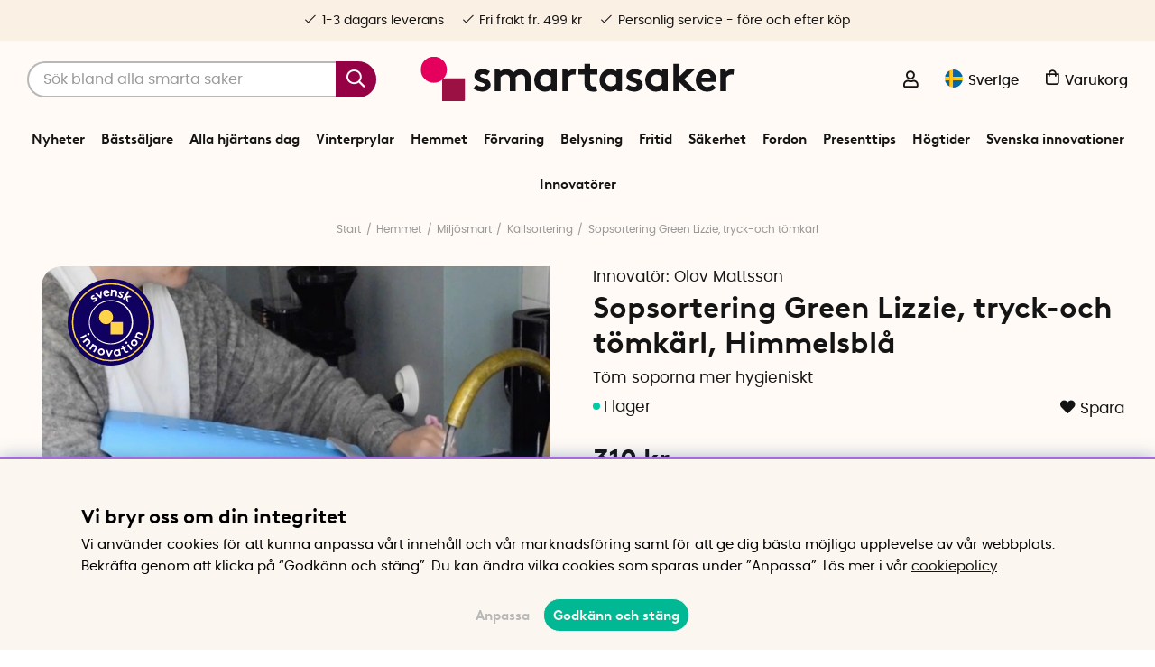

--- FILE ---
content_type: text/html; charset=UTF-8
request_url: https://www.smartasaker.se/sv/avfallshantering-green-lizzie-tryck-och-tomkarl
body_size: 100560
content:
<!DOCTYPE html>
<html lang='SV'>
<head>
	<script type="text/javascript"> var cm_active_categories = [1,4,5,6]; var cm_preactive_categories = []; var blocked_nodes = {}; var observer = new MutationObserver(function (mutations) { for(var i = 0; i < mutations.length; i++) { var _ref = mutations[i]; var addedNodes = _ref.addedNodes; for(var j = 0; j < addedNodes.length; j++) { var node = addedNodes[j]; if (node.nodeType === 1) { var src = node.src || ''; var type = node.type; var consent_type = ''; if (typeof node.attributes.consent_type !== 'undefined' && typeof node.attributes.consent_type.value !== 'undefined') consent_type = node.attributes.consent_type.value; if (blocked_content_type(consent_type)) { if (typeof blocked_nodes[consent_type] === 'undefined') blocked_nodes[consent_type] = []; var clone; if (node.tagName === 'SCRIPT') { clone = node.cloneNode(true); } else { clone = node; } clone.air_prev = node.previousElementSibling; clone.air_next = node.nextElementSibling; clone.air_parent = node.parentElement; blocked_nodes[consent_type].push(clone); if (node.tagName === 'SCRIPT') node.type = 'javascript/blocked'; node.parentElement.removeChild(node); var beforeScriptExecuteListener = function beforeScriptExecuteListener(event) { event.preventDefault(); }; node.addEventListener('beforescriptexecute', beforeScriptExecuteListener); } else { log_node(node, consent_type); } } } } }); observer.observe(document.documentElement, { childList: true, subtree: true }); var blocked_content_type = function blocked_content_type(consent_type) { var blocked = 0; if ((typeof(cm_active_categories) == "undefined" || cm_active_categories.includes(parseInt(consent_type))) && consent_type && !check_consent(consent_type, "") && consent_type > 1) blocked = 1; return blocked; }; var external_nodes = []; var internal_nodes = []; var inline_nodes = []; var log_node = function log_node(node, consent_type) { if (node.tagName === 'SCRIPT') { if (node.src && (node.src.indexOf(window.location.host) <= -1 || node.src.indexOf(window.location.host) > 10)) { external_nodes.push(node.src); } else if (node.src) { internal_nodes.push(node.src); } else { inline_nodes.push(node.innerHTML); } } }; document.addEventListener("DOMContentLoaded", function() { if (document.querySelector('#cookie_consent')) { init_cookie_consent(); } }); var init_cookie_consent = function init_cookie_consent(force) { var cookie_consent = get_cookie_consent("air_cookie_consent") || ""; var all_signed = 0; var consents = []; if (cookie_consent) { all_signed = 1; consents = JSON.parse(cookie_consent); var elements = document.querySelectorAll('#cookie_consent_manager input[type=checkbox]'); for (let element of elements) { if (typeof(consents[element.value]) == "undefined") all_signed = 0; } } else { var elements = document.querySelectorAll('#cookie_consent_manager input[type=checkbox][prechecked=true]'); for (let element of elements) { element.checked = true; } } if (!all_signed || force) { document.getElementById('cookie_consent').style.display = 'block'; var elements = document.querySelectorAll('#cookie_consent_manager input[type=checkbox]'); for (let element of elements) { if (consents[element.value]) element.checked = consents[element.value]; } init_acm_click_events(); } }; var init_acm_click_events = function() { document.getElementById("cookie_consent_manage").addEventListener("click", function () { let cookie_consent_manager = document.getElementById('cookie_consent_manager'); if (cookie_consent_manager) cookie_consent_manager.style.display = 'block'; let cookie_consent = document.getElementById('cookie_consent'); if (cookie_consent) cookie_consent.classList.add('managing'); document.querySelectorAll(".dimmer2").forEach(item => { item.addEventListener('click', event => { item.classList.add('active') }) }); }); document.getElementById("cookie_consent_manage_rec").addEventListener("click", function () { var elements = document.querySelectorAll('#cookie_consent_manager input[type=checkbox]'); for (let element of elements) { element.checked = true; } document.getElementById("cookie_consent_manager_confirm").dispatchEvent(new Event("click")); }); let cookie_consent_manager_accept = document.getElementById("cookie_consent_manager_accept"); if (cookie_consent_manager_accept) { cookie_consent_manager_accept.addEventListener("click", function () { cm_action(true); }); } document.getElementById("cookie_consent_manager_confirm").addEventListener("click", function () { cm_action(); }); document.querySelectorAll(".cookie_consent_manager_accept_req").forEach(item => { item.addEventListener('click', event => { cm_action(false); }) }); }; var cm_action = function(consent){ let cookie_consent = document.getElementById('cookie_consent'); if (cookie_consent) cookie_consent.style.display = 'none'; let cookie_consent_manager = document.getElementById('cookie_consent_manager'); if (cookie_consent_manager) cookie_consent_manager.style.display = 'none'; document.querySelectorAll(".dimmer2").forEach(item => { item.addEventListener('click', event => { item.classList.remove('active') }) }); var consents = {}; var elements = document.querySelectorAll('#cookie_consent_manager input[type=checkbox]'); for (let element of elements) { consents[element.value] = typeof(consent) !== "undefined" ? consent : element.checked; } consents[1] = true; var cookie_consents = JSON.stringify(consents); set_cookie_consent(cookie_consents); consent_action(cookie_consents); window.dispatchEvent(new Event("acm_change")); }; var set_cookie_consent = function set_cookie_consent(value) { var exdate = new Date(); exdate.setDate(exdate.getDate() + 30); document.cookie = "air_cookie_consent" + "=" + value + "; expires= " + exdate.toUTCString() + "; path=/" + (location.protocol === "https:" ? "; secure" : ""); }; var get_cookie_consent = function get_cookie_consent(name) { var nameEQ = name + "="; var ca = document.cookie.split('; '); for (let c of ca) { if (c.indexOf(nameEQ) === 0) return c.substring(nameEQ.length, c.length); } return null; }; var consent_action = function consent_action(cookie_consent) { var consent_data = JSON.parse(cookie_consent); for(var category_id in consent_data) { if (consent_data[category_id]) { approve_category(category_id); } } }; var approve_category = function(category_id) { if (typeof blocked_nodes[category_id] !== 'undefined') { for (let node of blocked_nodes[category_id]) { if (node.type == "text/javascript") { var script = document.createElement("script"); script.type = "text/javascript"; if (node.src) { script.src = node.src; } else if (node.innerHTML) { script.innerHTML = node.innerHTML; } document.getElementsByTagName("head")[0].appendChild(script); } else if (node.air_prev && node.air_parent) { cm_insertAfter(node, node.air_prev, node.air_parent); } else if (node.air_next && node.air_parent) { node.air_parent.insertBefore(node, node.air_next); } else if (node.air_parent) { node.air_parent.append(node); } } delete blocked_nodes[category_id]; } }; function cm_insertAfter(newNode, existingNode, parent) { parent.insertBefore(newNode, existingNode.nextSibling); } var check_consent = function check_consent(type, cookie_consent) { if (!type) return false; if (!cookie_consent) cookie_consent = get_cookie_consent("air_cookie_consent"); if (!cookie_consent) return (typeof(cm_preactive_categories) == "undefined" || cm_preactive_categories.includes(parseInt(type))); var consents = JSON.parse(cookie_consent); if (typeof(consents[type]) === 'undefined') return false; return consents[type]; }; </script>
	<title>Sopsortering Green Lizzie, tryck-och tömkärl | SmartaSaker</title>
	<meta charset="utf-8">
	<meta name="description" content="Sopsorteringskärl för att hantera olika hushållsförpackningar. Tillverkad i miljövänliga material med patenterad design. Beställ idag för snabb leverans!">
	<meta name="keywords" content="Sopsortering Green Lizzie, Sopsortering, sop sortering, Green Lizzie, miljö, avfallshantering, avfalls hantering, avfall, kompost, sopkärl, sop kärl, källsortering, käll sortering, sopkorg, soptunna">
	<meta name="robots" content="INDEX, FOLLOW">
	<meta name="revisit-after" content="14 days">
	<meta name="distribution" content="global">
	<meta http-equiv="expires" content="0">
	<meta name="theme-color" content="#fffaf5" />
	<!-- disables Compatibility view IE -->
	<meta http-equiv="X-UA-Compatible" content="IE=9; IE=8; IE=7; IE=EDGE" />
	<!-- Responsive and mobile friendly stuff -->
	<meta name="HandheldFriendly" content="True">
	<meta name="viewport" content="initial-scale=1.0, maximum-scale=5.0, width=device-width">
	<meta name="apple-mobile-web-app-capable" content="yes" />
	<link rel="canonical" href="https://www.smartasaker.se/sv/avfallshantering-green-lizzie-tryck-och-tomkarl" />
	<meta property="og:description" content="T&#246;m soporna mer hygieniskt..."/>
<meta property="og:image:width" content="200" />
<meta property="og:image:height" content="200" />
<meta property="og:image" content="https://www.smartasaker.se/bilder/artiklar/14185.jpg?m=1722947840"/>
<meta property="og:url" content="https://www.smartasaker.se/sv/avfallshantering-green-lizzie-tryck-och-tomkarl"/>
<meta property="og:title" content="Sopsortering Green Lizzie, tryck-och tömkärl"/>

	<!-- TrustBox script -->
		<script type="text/javascript" src="//widget.trustpilot.com/bootstrap/v5/tp.widget.bootstrap.min.js" async></script>
	<!-- End TrustBox script -->

	<!-- Preload fonts -->
	<link rel="preload" as="font" href="/themes/enterprise/design/css/webfonts/poppins/poppins-regular-webfont.woff2" onload="this.rel='font'" crossorigin>
	<link rel="preload" as="font" href="/themes/enterprise/design/css/webfonts/poppins/poppins-medium-webfont.woff2" onload="this.rel='font'" crossorigin>
	<link rel="preload" as="font" href="/themes/enterprise/design/css/webfonts/poppins/poppins-semibold-webfont.woff2" onload="this.rel='font'" crossorigin>
	<link rel="preload" as="font" href="/themes/enterprise/design/css/webfonts/brown/BrownLLWeb-Bold.woff2" onload="this.rel='font'" crossorigin>
	<link rel="preload" as="font" href="/themes/enterprise/design/css/icons/fonts/FontAwesome-5-Pro.woff2" onload="this.rel='font'" crossorigin>

	<!-- Favicons -->
	<link rel="apple-touch-icon" sizes="180x180" href="/themes/enterprise/design/bilder/favicon/apple-touch-icon.png">
	<link rel="icon" type="image/png" sizes="32x32" href="/themes/enterprise/design/bilder/favicon/favicon-32x32.png">
	<link rel="icon" type="image/png" sizes="16x16" href="/themes/enterprise/design/bilder/favicon/favicon-16x16.png">
	<link rel="mask-icon" href="/themes/enterprise/design/bilder/favicon/safari-pinned-tab.svg" color="#fbf0e4">
	<link rel="shortcut icon" href="/themes/enterprise/design/bilder/favicon/favicon.ico">
	<meta name="msapplication-TileColor" content="#fbf0e4">
	<meta name="msapplication-config" content="/themes/enterprise/design/bilder/favicon/browserconfig.xml">
	<meta name="theme-color" content="#fbf0e4">


	<script type="text/javascript">
		if(/MSIE \d|Trident.*rv:/.test(navigator.userAgent)){
			document.write('<script src="/themes/air_theme_x/design/script/ie11CustomProperties.js"><\/script><link rel="stylesheet" href="/themes/air_theme_x/design/css/ie.css">');
		}
	</script>

	






<script>/** FILE: /themes/default/design/script/jquery.min.3.4.1.js **/
!function(e,t){"use strict";"object"==typeof module&&"object"==typeof module.exports?module.exports=e.document?t(e,!0):function(e){if(!e.document)throw new Error("jQuery requires a window with a document");return t(e)}:t(e)}("undefined"!=typeof window?window:this,function(C,e){"use strict";var t=[],E=C.document,r=Object.getPrototypeOf,s=t.slice,g=t.concat,u=t.push,i=t.indexOf,n={},o=n.toString,v=n.hasOwnProperty,a=v.toString,l=a.call(Object),y={},m=function(e){return"function"==typeof e&&"number"!=typeof e.nodeType},x=function(e){return null!=e&&e===e.window},c={type:!0,src:!0,nonce:!0,noModule:!0};function b(e,t,n){var r,i,o=(n=n||E).createElement("script");if(o.text=e,t)for(r in c)(i=t[r]||t.getAttribute&&t.getAttribute(r))&&o.setAttribute(r,i);n.head.appendChild(o).parentNode.removeChild(o)}function w(e){return null==e?e+"":"object"==typeof e||"function"==typeof e?n[o.call(e)]||"object":typeof e}var f="3.4.1",k=function(e,t){return new k.fn.init(e,t)},p=/^[\s\uFEFF\xA0]+|[\s\uFEFF\xA0]+$/g;function d(e){var t=!!e&&"length"in e&&e.length,n=w(e);return!m(e)&&!x(e)&&("array"===n||0===t||"number"==typeof t&&0<t&&t-1 in e)}k.fn=k.prototype={jquery:f,constructor:k,length:0,toArray:function(){return s.call(this)},get:function(e){return null==e?s.call(this):e<0?this[e+this.length]:this[e]},pushStack:function(e){var t=k.merge(this.constructor(),e);return t.prevObject=this,t},each:function(e){return k.each(this,e)},map:function(n){return this.pushStack(k.map(this,function(e,t){return n.call(e,t,e)}))},slice:function(){return this.pushStack(s.apply(this,arguments))},first:function(){return this.eq(0)},last:function(){return this.eq(-1)},eq:function(e){var t=this.length,n=+e+(e<0?t:0);return this.pushStack(0<=n&&n<t?[this[n]]:[])},end:function(){return this.prevObject||this.constructor()},push:u,sort:t.sort,splice:t.splice},k.extend=k.fn.extend=function(){var e,t,n,r,i,o,a=arguments[0]||{},s=1,u=arguments.length,l=!1;for("boolean"==typeof a&&(l=a,a=arguments[s]||{},s++),"object"==typeof a||m(a)||(a={}),s===u&&(a=this,s--);s<u;s++)if(null!=(e=arguments[s]))for(t in e)r=e[t],"__proto__"!==t&&a!==r&&(l&&r&&(k.isPlainObject(r)||(i=Array.isArray(r)))?(n=a[t],o=i&&!Array.isArray(n)?[]:i||k.isPlainObject(n)?n:{},i=!1,a[t]=k.extend(l,o,r)):void 0!==r&&(a[t]=r));return a},k.extend({expando:"jQuery"+(f+Math.random()).replace(/\D/g,""),isReady:!0,error:function(e){throw new Error(e)},noop:function(){},isPlainObject:function(e){var t,n;return!(!e||"[object Object]"!==o.call(e))&&(!(t=r(e))||"function"==typeof(n=v.call(t,"constructor")&&t.constructor)&&a.call(n)===l)},isEmptyObject:function(e){var t;for(t in e)return!1;return!0},globalEval:function(e,t){b(e,{nonce:t&&t.nonce})},each:function(e,t){var n,r=0;if(d(e)){for(n=e.length;r<n;r++)if(!1===t.call(e[r],r,e[r]))break}else for(r in e)if(!1===t.call(e[r],r,e[r]))break;return e},trim:function(e){return null==e?"":(e+"").replace(p,"")},makeArray:function(e,t){var n=t||[];return null!=e&&(d(Object(e))?k.merge(n,"string"==typeof e?[e]:e):u.call(n,e)),n},inArray:function(e,t,n){return null==t?-1:i.call(t,e,n)},merge:function(e,t){for(var n=+t.length,r=0,i=e.length;r<n;r++)e[i++]=t[r];return e.length=i,e},grep:function(e,t,n){for(var r=[],i=0,o=e.length,a=!n;i<o;i++)!t(e[i],i)!==a&&r.push(e[i]);return r},map:function(e,t,n){var r,i,o=0,a=[];if(d(e))for(r=e.length;o<r;o++)null!=(i=t(e[o],o,n))&&a.push(i);else for(o in e)null!=(i=t(e[o],o,n))&&a.push(i);return g.apply([],a)},guid:1,support:y}),"function"==typeof Symbol&&(k.fn[Symbol.iterator]=t[Symbol.iterator]),k.each("Boolean Number String Function Array Date RegExp Object Error Symbol".split(" "),function(e,t){n["[object "+t+"]"]=t.toLowerCase()});var h=function(n){var e,d,b,o,i,h,f,g,w,u,l,T,C,a,E,v,s,c,y,k="sizzle"+1*new Date,m=n.document,S=0,r=0,p=ue(),x=ue(),N=ue(),A=ue(),D=function(e,t){return e===t&&(l=!0),0},j={}.hasOwnProperty,t=[],q=t.pop,L=t.push,H=t.push,O=t.slice,P=function(e,t){for(var n=0,r=e.length;n<r;n++)if(e[n]===t)return n;return-1},R="checked|selected|async|autofocus|autoplay|controls|defer|disabled|hidden|ismap|loop|multiple|open|readonly|required|scoped",M="[\\x20\\t\\r\\n\\f]",I="(?:\\\\.|[\\w-]|[^\0-\\xa0])+",W="\\["+M+"*("+I+")(?:"+M+"*([*^$|!~]?=)"+M+"*(?:'((?:\\\\.|[^\\\\'])*)'|\"((?:\\\\.|[^\\\\\"])*)\"|("+I+"))|)"+M+"*\\]",$=":("+I+")(?:\\((('((?:\\\\.|[^\\\\'])*)'|\"((?:\\\\.|[^\\\\\"])*)\")|((?:\\\\.|[^\\\\()[\\]]|"+W+")*)|.*)\\)|)",F=new RegExp(M+"+","g"),B=new RegExp("^"+M+"+|((?:^|[^\\\\])(?:\\\\.)*)"+M+"+$","g"),_=new RegExp("^"+M+"*,"+M+"*"),z=new RegExp("^"+M+"*([>+~]|"+M+")"+M+"*"),U=new RegExp(M+"|>"),X=new RegExp($),V=new RegExp("^"+I+"$"),G={ID:new RegExp("^#("+I+")"),CLASS:new RegExp("^\\.("+I+")"),TAG:new RegExp("^("+I+"|[*])"),ATTR:new RegExp("^"+W),PSEUDO:new RegExp("^"+$),CHILD:new RegExp("^:(only|first|last|nth|nth-last)-(child|of-type)(?:\\("+M+"*(even|odd|(([+-]|)(\\d*)n|)"+M+"*(?:([+-]|)"+M+"*(\\d+)|))"+M+"*\\)|)","i"),bool:new RegExp("^(?:"+R+")$","i"),needsContext:new RegExp("^"+M+"*[>+~]|:(even|odd|eq|gt|lt|nth|first|last)(?:\\("+M+"*((?:-\\d)?\\d*)"+M+"*\\)|)(?=[^-]|$)","i")},Y=/HTML$/i,Q=/^(?:input|select|textarea|button)$/i,J=/^h\d$/i,K=/^[^{]+\{\s*\[native \w/,Z=/^(?:#([\w-]+)|(\w+)|\.([\w-]+))$/,ee=/[+~]/,te=new RegExp("\\\\([\\da-f]{1,6}"+M+"?|("+M+")|.)","ig"),ne=function(e,t,n){var r="0x"+t-65536;return r!=r||n?t:r<0?String.fromCharCode(r+65536):String.fromCharCode(r>>10|55296,1023&r|56320)},re=/([\0-\x1f\x7f]|^-?\d)|^-$|[^\0-\x1f\x7f-\uFFFF\w-]/g,ie=function(e,t){return t?"\0"===e?"\ufffd":e.slice(0,-1)+"\\"+e.charCodeAt(e.length-1).toString(16)+" ":"\\"+e},oe=function(){T()},ae=be(function(e){return!0===e.disabled&&"fieldset"===e.nodeName.toLowerCase()},{dir:"parentNode",next:"legend"});try{H.apply(t=O.call(m.childNodes),m.childNodes),t[m.childNodes.length].nodeType}catch(e){H={apply:t.length?function(e,t){L.apply(e,O.call(t))}:function(e,t){var n=e.length,r=0;while(e[n++]=t[r++]);e.length=n-1}}}function se(t,e,n,r){var i,o,a,s,u,l,c,f=e&&e.ownerDocument,p=e?e.nodeType:9;if(n=n||[],"string"!=typeof t||!t||1!==p&&9!==p&&11!==p)return n;if(!r&&((e?e.ownerDocument||e:m)!==C&&T(e),e=e||C,E)){if(11!==p&&(u=Z.exec(t)))if(i=u[1]){if(9===p){if(!(a=e.getElementById(i)))return n;if(a.id===i)return n.push(a),n}else if(f&&(a=f.getElementById(i))&&y(e,a)&&a.id===i)return n.push(a),n}else{if(u[2])return H.apply(n,e.getElementsByTagName(t)),n;if((i=u[3])&&d.getElementsByClassName&&e.getElementsByClassName)return H.apply(n,e.getElementsByClassName(i)),n}if(d.qsa&&!A[t+" "]&&(!v||!v.test(t))&&(1!==p||"object"!==e.nodeName.toLowerCase())){if(c=t,f=e,1===p&&U.test(t)){(s=e.getAttribute("id"))?s=s.replace(re,ie):e.setAttribute("id",s=k),o=(l=h(t)).length;while(o--)l[o]="#"+s+" "+xe(l[o]);c=l.join(","),f=ee.test(t)&&ye(e.parentNode)||e}try{return H.apply(n,f.querySelectorAll(c)),n}catch(e){A(t,!0)}finally{s===k&&e.removeAttribute("id")}}}return g(t.replace(B,"$1"),e,n,r)}function ue(){var r=[];return function e(t,n){return r.push(t+" ")>b.cacheLength&&delete e[r.shift()],e[t+" "]=n}}function le(e){return e[k]=!0,e}function ce(e){var t=C.createElement("fieldset");try{return!!e(t)}catch(e){return!1}finally{t.parentNode&&t.parentNode.removeChild(t),t=null}}function fe(e,t){var n=e.split("|"),r=n.length;while(r--)b.attrHandle[n[r]]=t}function pe(e,t){var n=t&&e,r=n&&1===e.nodeType&&1===t.nodeType&&e.sourceIndex-t.sourceIndex;if(r)return r;if(n)while(n=n.nextSibling)if(n===t)return-1;return e?1:-1}function de(t){return function(e){return"input"===e.nodeName.toLowerCase()&&e.type===t}}function he(n){return function(e){var t=e.nodeName.toLowerCase();return("input"===t||"button"===t)&&e.type===n}}function ge(t){return function(e){return"form"in e?e.parentNode&&!1===e.disabled?"label"in e?"label"in e.parentNode?e.parentNode.disabled===t:e.disabled===t:e.isDisabled===t||e.isDisabled!==!t&&ae(e)===t:e.disabled===t:"label"in e&&e.disabled===t}}function ve(a){return le(function(o){return o=+o,le(function(e,t){var n,r=a([],e.length,o),i=r.length;while(i--)e[n=r[i]]&&(e[n]=!(t[n]=e[n]))})})}function ye(e){return e&&"undefined"!=typeof e.getElementsByTagName&&e}for(e in d=se.support={},i=se.isXML=function(e){var t=e.namespaceURI,n=(e.ownerDocument||e).documentElement;return!Y.test(t||n&&n.nodeName||"HTML")},T=se.setDocument=function(e){var t,n,r=e?e.ownerDocument||e:m;return r!==C&&9===r.nodeType&&r.documentElement&&(a=(C=r).documentElement,E=!i(C),m!==C&&(n=C.defaultView)&&n.top!==n&&(n.addEventListener?n.addEventListener("unload",oe,!1):n.attachEvent&&n.attachEvent("onunload",oe)),d.attributes=ce(function(e){return e.className="i",!e.getAttribute("className")}),d.getElementsByTagName=ce(function(e){return e.appendChild(C.createComment("")),!e.getElementsByTagName("*").length}),d.getElementsByClassName=K.test(C.getElementsByClassName),d.getById=ce(function(e){return a.appendChild(e).id=k,!C.getElementsByName||!C.getElementsByName(k).length}),d.getById?(b.filter.ID=function(e){var t=e.replace(te,ne);return function(e){return e.getAttribute("id")===t}},b.find.ID=function(e,t){if("undefined"!=typeof t.getElementById&&E){var n=t.getElementById(e);return n?[n]:[]}}):(b.filter.ID=function(e){var n=e.replace(te,ne);return function(e){var t="undefined"!=typeof e.getAttributeNode&&e.getAttributeNode("id");return t&&t.value===n}},b.find.ID=function(e,t){if("undefined"!=typeof t.getElementById&&E){var n,r,i,o=t.getElementById(e);if(o){if((n=o.getAttributeNode("id"))&&n.value===e)return[o];i=t.getElementsByName(e),r=0;while(o=i[r++])if((n=o.getAttributeNode("id"))&&n.value===e)return[o]}return[]}}),b.find.TAG=d.getElementsByTagName?function(e,t){return"undefined"!=typeof t.getElementsByTagName?t.getElementsByTagName(e):d.qsa?t.querySelectorAll(e):void 0}:function(e,t){var n,r=[],i=0,o=t.getElementsByTagName(e);if("*"===e){while(n=o[i++])1===n.nodeType&&r.push(n);return r}return o},b.find.CLASS=d.getElementsByClassName&&function(e,t){if("undefined"!=typeof t.getElementsByClassName&&E)return t.getElementsByClassName(e)},s=[],v=[],(d.qsa=K.test(C.querySelectorAll))&&(ce(function(e){a.appendChild(e).innerHTML="<a id='"+k+"'></a><select id='"+k+"-\r\\' msallowcapture=''><option selected=''></option></select>",e.querySelectorAll("[msallowcapture^='']").length&&v.push("[*^$]="+M+"*(?:''|\"\")"),e.querySelectorAll("[selected]").length||v.push("\\["+M+"*(?:value|"+R+")"),e.querySelectorAll("[id~="+k+"-]").length||v.push("~="),e.querySelectorAll(":checked").length||v.push(":checked"),e.querySelectorAll("a#"+k+"+*").length||v.push(".#.+[+~]")}),ce(function(e){e.innerHTML="<a href='' disabled='disabled'></a><select disabled='disabled'><option/></select>";var t=C.createElement("input");t.setAttribute("type","hidden"),e.appendChild(t).setAttribute("name","D"),e.querySelectorAll("[name=d]").length&&v.push("name"+M+"*[*^$|!~]?="),2!==e.querySelectorAll(":enabled").length&&v.push(":enabled",":disabled"),a.appendChild(e).disabled=!0,2!==e.querySelectorAll(":disabled").length&&v.push(":enabled",":disabled"),e.querySelectorAll("*,:x"),v.push(",.*:")})),(d.matchesSelector=K.test(c=a.matches||a.webkitMatchesSelector||a.mozMatchesSelector||a.oMatchesSelector||a.msMatchesSelector))&&ce(function(e){d.disconnectedMatch=c.call(e,"*"),c.call(e,"[s!='']:x"),s.push("!=",$)}),v=v.length&&new RegExp(v.join("|")),s=s.length&&new RegExp(s.join("|")),t=K.test(a.compareDocumentPosition),y=t||K.test(a.contains)?function(e,t){var n=9===e.nodeType?e.documentElement:e,r=t&&t.parentNode;return e===r||!(!r||1!==r.nodeType||!(n.contains?n.contains(r):e.compareDocumentPosition&&16&e.compareDocumentPosition(r)))}:function(e,t){if(t)while(t=t.parentNode)if(t===e)return!0;return!1},D=t?function(e,t){if(e===t)return l=!0,0;var n=!e.compareDocumentPosition-!t.compareDocumentPosition;return n||(1&(n=(e.ownerDocument||e)===(t.ownerDocument||t)?e.compareDocumentPosition(t):1)||!d.sortDetached&&t.compareDocumentPosition(e)===n?e===C||e.ownerDocument===m&&y(m,e)?-1:t===C||t.ownerDocument===m&&y(m,t)?1:u?P(u,e)-P(u,t):0:4&n?-1:1)}:function(e,t){if(e===t)return l=!0,0;var n,r=0,i=e.parentNode,o=t.parentNode,a=[e],s=[t];if(!i||!o)return e===C?-1:t===C?1:i?-1:o?1:u?P(u,e)-P(u,t):0;if(i===o)return pe(e,t);n=e;while(n=n.parentNode)a.unshift(n);n=t;while(n=n.parentNode)s.unshift(n);while(a[r]===s[r])r++;return r?pe(a[r],s[r]):a[r]===m?-1:s[r]===m?1:0}),C},se.matches=function(e,t){return se(e,null,null,t)},se.matchesSelector=function(e,t){if((e.ownerDocument||e)!==C&&T(e),d.matchesSelector&&E&&!A[t+" "]&&(!s||!s.test(t))&&(!v||!v.test(t)))try{var n=c.call(e,t);if(n||d.disconnectedMatch||e.document&&11!==e.document.nodeType)return n}catch(e){A(t,!0)}return 0<se(t,C,null,[e]).length},se.contains=function(e,t){return(e.ownerDocument||e)!==C&&T(e),y(e,t)},se.attr=function(e,t){(e.ownerDocument||e)!==C&&T(e);var n=b.attrHandle[t.toLowerCase()],r=n&&j.call(b.attrHandle,t.toLowerCase())?n(e,t,!E):void 0;return void 0!==r?r:d.attributes||!E?e.getAttribute(t):(r=e.getAttributeNode(t))&&r.specified?r.value:null},se.escape=function(e){return(e+"").replace(re,ie)},se.error=function(e){throw new Error("Syntax error, unrecognized expression: "+e)},se.uniqueSort=function(e){var t,n=[],r=0,i=0;if(l=!d.detectDuplicates,u=!d.sortStable&&e.slice(0),e.sort(D),l){while(t=e[i++])t===e[i]&&(r=n.push(i));while(r--)e.splice(n[r],1)}return u=null,e},o=se.getText=function(e){var t,n="",r=0,i=e.nodeType;if(i){if(1===i||9===i||11===i){if("string"==typeof e.textContent)return e.textContent;for(e=e.firstChild;e;e=e.nextSibling)n+=o(e)}else if(3===i||4===i)return e.nodeValue}else while(t=e[r++])n+=o(t);return n},(b=se.selectors={cacheLength:50,createPseudo:le,match:G,attrHandle:{},find:{},relative:{">":{dir:"parentNode",first:!0}," ":{dir:"parentNode"},"+":{dir:"previousSibling",first:!0},"~":{dir:"previousSibling"}},preFilter:{ATTR:function(e){return e[1]=e[1].replace(te,ne),e[3]=(e[3]||e[4]||e[5]||"").replace(te,ne),"~="===e[2]&&(e[3]=" "+e[3]+" "),e.slice(0,4)},CHILD:function(e){return e[1]=e[1].toLowerCase(),"nth"===e[1].slice(0,3)?(e[3]||se.error(e[0]),e[4]=+(e[4]?e[5]+(e[6]||1):2*("even"===e[3]||"odd"===e[3])),e[5]=+(e[7]+e[8]||"odd"===e[3])):e[3]&&se.error(e[0]),e},PSEUDO:function(e){var t,n=!e[6]&&e[2];return G.CHILD.test(e[0])?null:(e[3]?e[2]=e[4]||e[5]||"":n&&X.test(n)&&(t=h(n,!0))&&(t=n.indexOf(")",n.length-t)-n.length)&&(e[0]=e[0].slice(0,t),e[2]=n.slice(0,t)),e.slice(0,3))}},filter:{TAG:function(e){var t=e.replace(te,ne).toLowerCase();return"*"===e?function(){return!0}:function(e){return e.nodeName&&e.nodeName.toLowerCase()===t}},CLASS:function(e){var t=p[e+" "];return t||(t=new RegExp("(^|"+M+")"+e+"("+M+"|$)"))&&p(e,function(e){return t.test("string"==typeof e.className&&e.className||"undefined"!=typeof e.getAttribute&&e.getAttribute("class")||"")})},ATTR:function(n,r,i){return function(e){var t=se.attr(e,n);return null==t?"!="===r:!r||(t+="","="===r?t===i:"!="===r?t!==i:"^="===r?i&&0===t.indexOf(i):"*="===r?i&&-1<t.indexOf(i):"$="===r?i&&t.slice(-i.length)===i:"~="===r?-1<(" "+t.replace(F," ")+" ").indexOf(i):"|="===r&&(t===i||t.slice(0,i.length+1)===i+"-"))}},CHILD:function(h,e,t,g,v){var y="nth"!==h.slice(0,3),m="last"!==h.slice(-4),x="of-type"===e;return 1===g&&0===v?function(e){return!!e.parentNode}:function(e,t,n){var r,i,o,a,s,u,l=y!==m?"nextSibling":"previousSibling",c=e.parentNode,f=x&&e.nodeName.toLowerCase(),p=!n&&!x,d=!1;if(c){if(y){while(l){a=e;while(a=a[l])if(x?a.nodeName.toLowerCase()===f:1===a.nodeType)return!1;u=l="only"===h&&!u&&"nextSibling"}return!0}if(u=[m?c.firstChild:c.lastChild],m&&p){d=(s=(r=(i=(o=(a=c)[k]||(a[k]={}))[a.uniqueID]||(o[a.uniqueID]={}))[h]||[])[0]===S&&r[1])&&r[2],a=s&&c.childNodes[s];while(a=++s&&a&&a[l]||(d=s=0)||u.pop())if(1===a.nodeType&&++d&&a===e){i[h]=[S,s,d];break}}else if(p&&(d=s=(r=(i=(o=(a=e)[k]||(a[k]={}))[a.uniqueID]||(o[a.uniqueID]={}))[h]||[])[0]===S&&r[1]),!1===d)while(a=++s&&a&&a[l]||(d=s=0)||u.pop())if((x?a.nodeName.toLowerCase()===f:1===a.nodeType)&&++d&&(p&&((i=(o=a[k]||(a[k]={}))[a.uniqueID]||(o[a.uniqueID]={}))[h]=[S,d]),a===e))break;return(d-=v)===g||d%g==0&&0<=d/g}}},PSEUDO:function(e,o){var t,a=b.pseudos[e]||b.setFilters[e.toLowerCase()]||se.error("unsupported pseudo: "+e);return a[k]?a(o):1<a.length?(t=[e,e,"",o],b.setFilters.hasOwnProperty(e.toLowerCase())?le(function(e,t){var n,r=a(e,o),i=r.length;while(i--)e[n=P(e,r[i])]=!(t[n]=r[i])}):function(e){return a(e,0,t)}):a}},pseudos:{not:le(function(e){var r=[],i=[],s=f(e.replace(B,"$1"));return s[k]?le(function(e,t,n,r){var i,o=s(e,null,r,[]),a=e.length;while(a--)(i=o[a])&&(e[a]=!(t[a]=i))}):function(e,t,n){return r[0]=e,s(r,null,n,i),r[0]=null,!i.pop()}}),has:le(function(t){return function(e){return 0<se(t,e).length}}),contains:le(function(t){return t=t.replace(te,ne),function(e){return-1<(e.textContent||o(e)).indexOf(t)}}),lang:le(function(n){return V.test(n||"")||se.error("unsupported lang: "+n),n=n.replace(te,ne).toLowerCase(),function(e){var t;do{if(t=E?e.lang:e.getAttribute("xml:lang")||e.getAttribute("lang"))return(t=t.toLowerCase())===n||0===t.indexOf(n+"-")}while((e=e.parentNode)&&1===e.nodeType);return!1}}),target:function(e){var t=n.location&&n.location.hash;return t&&t.slice(1)===e.id},root:function(e){return e===a},focus:function(e){return e===C.activeElement&&(!C.hasFocus||C.hasFocus())&&!!(e.type||e.href||~e.tabIndex)},enabled:ge(!1),disabled:ge(!0),checked:function(e){var t=e.nodeName.toLowerCase();return"input"===t&&!!e.checked||"option"===t&&!!e.selected},selected:function(e){return e.parentNode&&e.parentNode.selectedIndex,!0===e.selected},empty:function(e){for(e=e.firstChild;e;e=e.nextSibling)if(e.nodeType<6)return!1;return!0},parent:function(e){return!b.pseudos.empty(e)},header:function(e){return J.test(e.nodeName)},input:function(e){return Q.test(e.nodeName)},button:function(e){var t=e.nodeName.toLowerCase();return"input"===t&&"button"===e.type||"button"===t},text:function(e){var t;return"input"===e.nodeName.toLowerCase()&&"text"===e.type&&(null==(t=e.getAttribute("type"))||"text"===t.toLowerCase())},first:ve(function(){return[0]}),last:ve(function(e,t){return[t-1]}),eq:ve(function(e,t,n){return[n<0?n+t:n]}),even:ve(function(e,t){for(var n=0;n<t;n+=2)e.push(n);return e}),odd:ve(function(e,t){for(var n=1;n<t;n+=2)e.push(n);return e}),lt:ve(function(e,t,n){for(var r=n<0?n+t:t<n?t:n;0<=--r;)e.push(r);return e}),gt:ve(function(e,t,n){for(var r=n<0?n+t:n;++r<t;)e.push(r);return e})}}).pseudos.nth=b.pseudos.eq,{radio:!0,checkbox:!0,file:!0,password:!0,image:!0})b.pseudos[e]=de(e);for(e in{submit:!0,reset:!0})b.pseudos[e]=he(e);function me(){}function xe(e){for(var t=0,n=e.length,r="";t<n;t++)r+=e[t].value;return r}function be(s,e,t){var u=e.dir,l=e.next,c=l||u,f=t&&"parentNode"===c,p=r++;return e.first?function(e,t,n){while(e=e[u])if(1===e.nodeType||f)return s(e,t,n);return!1}:function(e,t,n){var r,i,o,a=[S,p];if(n){while(e=e[u])if((1===e.nodeType||f)&&s(e,t,n))return!0}else while(e=e[u])if(1===e.nodeType||f)if(i=(o=e[k]||(e[k]={}))[e.uniqueID]||(o[e.uniqueID]={}),l&&l===e.nodeName.toLowerCase())e=e[u]||e;else{if((r=i[c])&&r[0]===S&&r[1]===p)return a[2]=r[2];if((i[c]=a)[2]=s(e,t,n))return!0}return!1}}function we(i){return 1<i.length?function(e,t,n){var r=i.length;while(r--)if(!i[r](e,t,n))return!1;return!0}:i[0]}function Te(e,t,n,r,i){for(var o,a=[],s=0,u=e.length,l=null!=t;s<u;s++)(o=e[s])&&(n&&!n(o,r,i)||(a.push(o),l&&t.push(s)));return a}function Ce(d,h,g,v,y,e){return v&&!v[k]&&(v=Ce(v)),y&&!y[k]&&(y=Ce(y,e)),le(function(e,t,n,r){var i,o,a,s=[],u=[],l=t.length,c=e||function(e,t,n){for(var r=0,i=t.length;r<i;r++)se(e,t[r],n);return n}(h||"*",n.nodeType?[n]:n,[]),f=!d||!e&&h?c:Te(c,s,d,n,r),p=g?y||(e?d:l||v)?[]:t:f;if(g&&g(f,p,n,r),v){i=Te(p,u),v(i,[],n,r),o=i.length;while(o--)(a=i[o])&&(p[u[o]]=!(f[u[o]]=a))}if(e){if(y||d){if(y){i=[],o=p.length;while(o--)(a=p[o])&&i.push(f[o]=a);y(null,p=[],i,r)}o=p.length;while(o--)(a=p[o])&&-1<(i=y?P(e,a):s[o])&&(e[i]=!(t[i]=a))}}else p=Te(p===t?p.splice(l,p.length):p),y?y(null,t,p,r):H.apply(t,p)})}function Ee(e){for(var i,t,n,r=e.length,o=b.relative[e[0].type],a=o||b.relative[" "],s=o?1:0,u=be(function(e){return e===i},a,!0),l=be(function(e){return-1<P(i,e)},a,!0),c=[function(e,t,n){var r=!o&&(n||t!==w)||((i=t).nodeType?u(e,t,n):l(e,t,n));return i=null,r}];s<r;s++)if(t=b.relative[e[s].type])c=[be(we(c),t)];else{if((t=b.filter[e[s].type].apply(null,e[s].matches))[k]){for(n=++s;n<r;n++)if(b.relative[e[n].type])break;return Ce(1<s&&we(c),1<s&&xe(e.slice(0,s-1).concat({value:" "===e[s-2].type?"*":""})).replace(B,"$1"),t,s<n&&Ee(e.slice(s,n)),n<r&&Ee(e=e.slice(n)),n<r&&xe(e))}c.push(t)}return we(c)}return me.prototype=b.filters=b.pseudos,b.setFilters=new me,h=se.tokenize=function(e,t){var n,r,i,o,a,s,u,l=x[e+" "];if(l)return t?0:l.slice(0);a=e,s=[],u=b.preFilter;while(a){for(o in n&&!(r=_.exec(a))||(r&&(a=a.slice(r[0].length)||a),s.push(i=[])),n=!1,(r=z.exec(a))&&(n=r.shift(),i.push({value:n,type:r[0].replace(B," ")}),a=a.slice(n.length)),b.filter)!(r=G[o].exec(a))||u[o]&&!(r=u[o](r))||(n=r.shift(),i.push({value:n,type:o,matches:r}),a=a.slice(n.length));if(!n)break}return t?a.length:a?se.error(e):x(e,s).slice(0)},f=se.compile=function(e,t){var n,v,y,m,x,r,i=[],o=[],a=N[e+" "];if(!a){t||(t=h(e)),n=t.length;while(n--)(a=Ee(t[n]))[k]?i.push(a):o.push(a);(a=N(e,(v=o,m=0<(y=i).length,x=0<v.length,r=function(e,t,n,r,i){var o,a,s,u=0,l="0",c=e&&[],f=[],p=w,d=e||x&&b.find.TAG("*",i),h=S+=null==p?1:Math.random()||.1,g=d.length;for(i&&(w=t===C||t||i);l!==g&&null!=(o=d[l]);l++){if(x&&o){a=0,t||o.ownerDocument===C||(T(o),n=!E);while(s=v[a++])if(s(o,t||C,n)){r.push(o);break}i&&(S=h)}m&&((o=!s&&o)&&u--,e&&c.push(o))}if(u+=l,m&&l!==u){a=0;while(s=y[a++])s(c,f,t,n);if(e){if(0<u)while(l--)c[l]||f[l]||(f[l]=q.call(r));f=Te(f)}H.apply(r,f),i&&!e&&0<f.length&&1<u+y.length&&se.uniqueSort(r)}return i&&(S=h,w=p),c},m?le(r):r))).selector=e}return a},g=se.select=function(e,t,n,r){var i,o,a,s,u,l="function"==typeof e&&e,c=!r&&h(e=l.selector||e);if(n=n||[],1===c.length){if(2<(o=c[0]=c[0].slice(0)).length&&"ID"===(a=o[0]).type&&9===t.nodeType&&E&&b.relative[o[1].type]){if(!(t=(b.find.ID(a.matches[0].replace(te,ne),t)||[])[0]))return n;l&&(t=t.parentNode),e=e.slice(o.shift().value.length)}i=G.needsContext.test(e)?0:o.length;while(i--){if(a=o[i],b.relative[s=a.type])break;if((u=b.find[s])&&(r=u(a.matches[0].replace(te,ne),ee.test(o[0].type)&&ye(t.parentNode)||t))){if(o.splice(i,1),!(e=r.length&&xe(o)))return H.apply(n,r),n;break}}}return(l||f(e,c))(r,t,!E,n,!t||ee.test(e)&&ye(t.parentNode)||t),n},d.sortStable=k.split("").sort(D).join("")===k,d.detectDuplicates=!!l,T(),d.sortDetached=ce(function(e){return 1&e.compareDocumentPosition(C.createElement("fieldset"))}),ce(function(e){return e.innerHTML="<a href='#'></a>","#"===e.firstChild.getAttribute("href")})||fe("type|href|height|width",function(e,t,n){if(!n)return e.getAttribute(t,"type"===t.toLowerCase()?1:2)}),d.attributes&&ce(function(e){return e.innerHTML="<input/>",e.firstChild.setAttribute("value",""),""===e.firstChild.getAttribute("value")})||fe("value",function(e,t,n){if(!n&&"input"===e.nodeName.toLowerCase())return e.defaultValue}),ce(function(e){return null==e.getAttribute("disabled")})||fe(R,function(e,t,n){var r;if(!n)return!0===e[t]?t.toLowerCase():(r=e.getAttributeNode(t))&&r.specified?r.value:null}),se}(C);k.find=h,k.expr=h.selectors,k.expr[":"]=k.expr.pseudos,k.uniqueSort=k.unique=h.uniqueSort,k.text=h.getText,k.isXMLDoc=h.isXML,k.contains=h.contains,k.escapeSelector=h.escape;var T=function(e,t,n){var r=[],i=void 0!==n;while((e=e[t])&&9!==e.nodeType)if(1===e.nodeType){if(i&&k(e).is(n))break;r.push(e)}return r},S=function(e,t){for(var n=[];e;e=e.nextSibling)1===e.nodeType&&e!==t&&n.push(e);return n},N=k.expr.match.needsContext;function A(e,t){return e.nodeName&&e.nodeName.toLowerCase()===t.toLowerCase()}var D=/^<([a-z][^\/\0>:\x20\t\r\n\f]*)[\x20\t\r\n\f]*\/?>(?:<\/\1>|)$/i;function j(e,n,r){return m(n)?k.grep(e,function(e,t){return!!n.call(e,t,e)!==r}):n.nodeType?k.grep(e,function(e){return e===n!==r}):"string"!=typeof n?k.grep(e,function(e){return-1<i.call(n,e)!==r}):k.filter(n,e,r)}k.filter=function(e,t,n){var r=t[0];return n&&(e=":not("+e+")"),1===t.length&&1===r.nodeType?k.find.matchesSelector(r,e)?[r]:[]:k.find.matches(e,k.grep(t,function(e){return 1===e.nodeType}))},k.fn.extend({find:function(e){var t,n,r=this.length,i=this;if("string"!=typeof e)return this.pushStack(k(e).filter(function(){for(t=0;t<r;t++)if(k.contains(i[t],this))return!0}));for(n=this.pushStack([]),t=0;t<r;t++)k.find(e,i[t],n);return 1<r?k.uniqueSort(n):n},filter:function(e){return this.pushStack(j(this,e||[],!1))},not:function(e){return this.pushStack(j(this,e||[],!0))},is:function(e){return!!j(this,"string"==typeof e&&N.test(e)?k(e):e||[],!1).length}});var q,L=/^(?:\s*(<[\w\W]+>)[^>]*|#([\w-]+))$/;(k.fn.init=function(e,t,n){var r,i;if(!e)return this;if(n=n||q,"string"==typeof e){if(!(r="<"===e[0]&&">"===e[e.length-1]&&3<=e.length?[null,e,null]:L.exec(e))||!r[1]&&t)return!t||t.jquery?(t||n).find(e):this.constructor(t).find(e);if(r[1]){if(t=t instanceof k?t[0]:t,k.merge(this,k.parseHTML(r[1],t&&t.nodeType?t.ownerDocument||t:E,!0)),D.test(r[1])&&k.isPlainObject(t))for(r in t)m(this[r])?this[r](t[r]):this.attr(r,t[r]);return this}return(i=E.getElementById(r[2]))&&(this[0]=i,this.length=1),this}return e.nodeType?(this[0]=e,this.length=1,this):m(e)?void 0!==n.ready?n.ready(e):e(k):k.makeArray(e,this)}).prototype=k.fn,q=k(E);var H=/^(?:parents|prev(?:Until|All))/,O={children:!0,contents:!0,next:!0,prev:!0};function P(e,t){while((e=e[t])&&1!==e.nodeType);return e}k.fn.extend({has:function(e){var t=k(e,this),n=t.length;return this.filter(function(){for(var e=0;e<n;e++)if(k.contains(this,t[e]))return!0})},closest:function(e,t){var n,r=0,i=this.length,o=[],a="string"!=typeof e&&k(e);if(!N.test(e))for(;r<i;r++)for(n=this[r];n&&n!==t;n=n.parentNode)if(n.nodeType<11&&(a?-1<a.index(n):1===n.nodeType&&k.find.matchesSelector(n,e))){o.push(n);break}return this.pushStack(1<o.length?k.uniqueSort(o):o)},index:function(e){return e?"string"==typeof e?i.call(k(e),this[0]):i.call(this,e.jquery?e[0]:e):this[0]&&this[0].parentNode?this.first().prevAll().length:-1},add:function(e,t){return this.pushStack(k.uniqueSort(k.merge(this.get(),k(e,t))))},addBack:function(e){return this.add(null==e?this.prevObject:this.prevObject.filter(e))}}),k.each({parent:function(e){var t=e.parentNode;return t&&11!==t.nodeType?t:null},parents:function(e){return T(e,"parentNode")},parentsUntil:function(e,t,n){return T(e,"parentNode",n)},next:function(e){return P(e,"nextSibling")},prev:function(e){return P(e,"previousSibling")},nextAll:function(e){return T(e,"nextSibling")},prevAll:function(e){return T(e,"previousSibling")},nextUntil:function(e,t,n){return T(e,"nextSibling",n)},prevUntil:function(e,t,n){return T(e,"previousSibling",n)},siblings:function(e){return S((e.parentNode||{}).firstChild,e)},children:function(e){return S(e.firstChild)},contents:function(e){return"undefined"!=typeof e.contentDocument?e.contentDocument:(A(e,"template")&&(e=e.content||e),k.merge([],e.childNodes))}},function(r,i){k.fn[r]=function(e,t){var n=k.map(this,i,e);return"Until"!==r.slice(-5)&&(t=e),t&&"string"==typeof t&&(n=k.filter(t,n)),1<this.length&&(O[r]||k.uniqueSort(n),H.test(r)&&n.reverse()),this.pushStack(n)}});var R=/[^\x20\t\r\n\f]+/g;function M(e){return e}function I(e){throw e}function W(e,t,n,r){var i;try{e&&m(i=e.promise)?i.call(e).done(t).fail(n):e&&m(i=e.then)?i.call(e,t,n):t.apply(void 0,[e].slice(r))}catch(e){n.apply(void 0,[e])}}k.Callbacks=function(r){var e,n;r="string"==typeof r?(e=r,n={},k.each(e.match(R)||[],function(e,t){n[t]=!0}),n):k.extend({},r);var i,t,o,a,s=[],u=[],l=-1,c=function(){for(a=a||r.once,o=i=!0;u.length;l=-1){t=u.shift();while(++l<s.length)!1===s[l].apply(t[0],t[1])&&r.stopOnFalse&&(l=s.length,t=!1)}r.memory||(t=!1),i=!1,a&&(s=t?[]:"")},f={add:function(){return s&&(t&&!i&&(l=s.length-1,u.push(t)),function n(e){k.each(e,function(e,t){m(t)?r.unique&&f.has(t)||s.push(t):t&&t.length&&"string"!==w(t)&&n(t)})}(arguments),t&&!i&&c()),this},remove:function(){return k.each(arguments,function(e,t){var n;while(-1<(n=k.inArray(t,s,n)))s.splice(n,1),n<=l&&l--}),this},has:function(e){return e?-1<k.inArray(e,s):0<s.length},empty:function(){return s&&(s=[]),this},disable:function(){return a=u=[],s=t="",this},disabled:function(){return!s},lock:function(){return a=u=[],t||i||(s=t=""),this},locked:function(){return!!a},fireWith:function(e,t){return a||(t=[e,(t=t||[]).slice?t.slice():t],u.push(t),i||c()),this},fire:function(){return f.fireWith(this,arguments),this},fired:function(){return!!o}};return f},k.extend({Deferred:function(e){var o=[["notify","progress",k.Callbacks("memory"),k.Callbacks("memory"),2],["resolve","done",k.Callbacks("once memory"),k.Callbacks("once memory"),0,"resolved"],["reject","fail",k.Callbacks("once memory"),k.Callbacks("once memory"),1,"rejected"]],i="pending",a={state:function(){return i},always:function(){return s.done(arguments).fail(arguments),this},"catch":function(e){return a.then(null,e)},pipe:function(){var i=arguments;return k.Deferred(function(r){k.each(o,function(e,t){var n=m(i[t[4]])&&i[t[4]];s[t[1]](function(){var e=n&&n.apply(this,arguments);e&&m(e.promise)?e.promise().progress(r.notify).done(r.resolve).fail(r.reject):r[t[0]+"With"](this,n?[e]:arguments)})}),i=null}).promise()},then:function(t,n,r){var u=0;function l(i,o,a,s){return function(){var n=this,r=arguments,e=function(){var e,t;if(!(i<u)){if((e=a.apply(n,r))===o.promise())throw new TypeError("Thenable self-resolution");t=e&&("object"==typeof e||"function"==typeof e)&&e.then,m(t)?s?t.call(e,l(u,o,M,s),l(u,o,I,s)):(u++,t.call(e,l(u,o,M,s),l(u,o,I,s),l(u,o,M,o.notifyWith))):(a!==M&&(n=void 0,r=[e]),(s||o.resolveWith)(n,r))}},t=s?e:function(){try{e()}catch(e){k.Deferred.exceptionHook&&k.Deferred.exceptionHook(e,t.stackTrace),u<=i+1&&(a!==I&&(n=void 0,r=[e]),o.rejectWith(n,r))}};i?t():(k.Deferred.getStackHook&&(t.stackTrace=k.Deferred.getStackHook()),C.setTimeout(t))}}return k.Deferred(function(e){o[0][3].add(l(0,e,m(r)?r:M,e.notifyWith)),o[1][3].add(l(0,e,m(t)?t:M)),o[2][3].add(l(0,e,m(n)?n:I))}).promise()},promise:function(e){return null!=e?k.extend(e,a):a}},s={};return k.each(o,function(e,t){var n=t[2],r=t[5];a[t[1]]=n.add,r&&n.add(function(){i=r},o[3-e][2].disable,o[3-e][3].disable,o[0][2].lock,o[0][3].lock),n.add(t[3].fire),s[t[0]]=function(){return s[t[0]+"With"](this===s?void 0:this,arguments),this},s[t[0]+"With"]=n.fireWith}),a.promise(s),e&&e.call(s,s),s},when:function(e){var n=arguments.length,t=n,r=Array(t),i=s.call(arguments),o=k.Deferred(),a=function(t){return function(e){r[t]=this,i[t]=1<arguments.length?s.call(arguments):e,--n||o.resolveWith(r,i)}};if(n<=1&&(W(e,o.done(a(t)).resolve,o.reject,!n),"pending"===o.state()||m(i[t]&&i[t].then)))return o.then();while(t--)W(i[t],a(t),o.reject);return o.promise()}});var $=/^(Eval|Internal|Range|Reference|Syntax|Type|URI)Error$/;k.Deferred.exceptionHook=function(e,t){C.console&&C.console.warn&&e&&$.test(e.name)&&C.console.warn("jQuery.Deferred exception: "+e.message,e.stack,t)},k.readyException=function(e){C.setTimeout(function(){throw e})};var F=k.Deferred();function B(){E.removeEventListener("DOMContentLoaded",B),C.removeEventListener("load",B),k.ready()}k.fn.ready=function(e){return F.then(e)["catch"](function(e){k.readyException(e)}),this},k.extend({isReady:!1,readyWait:1,ready:function(e){(!0===e?--k.readyWait:k.isReady)||(k.isReady=!0)!==e&&0<--k.readyWait||F.resolveWith(E,[k])}}),k.ready.then=F.then,"complete"===E.readyState||"loading"!==E.readyState&&!E.documentElement.doScroll?C.setTimeout(k.ready):(E.addEventListener("DOMContentLoaded",B),C.addEventListener("load",B));var _=function(e,t,n,r,i,o,a){var s=0,u=e.length,l=null==n;if("object"===w(n))for(s in i=!0,n)_(e,t,s,n[s],!0,o,a);else if(void 0!==r&&(i=!0,m(r)||(a=!0),l&&(a?(t.call(e,r),t=null):(l=t,t=function(e,t,n){return l.call(k(e),n)})),t))for(;s<u;s++)t(e[s],n,a?r:r.call(e[s],s,t(e[s],n)));return i?e:l?t.call(e):u?t(e[0],n):o},z=/^-ms-/,U=/-([a-z])/g;function X(e,t){return t.toUpperCase()}function V(e){return e.replace(z,"ms-").replace(U,X)}var G=function(e){return 1===e.nodeType||9===e.nodeType||!+e.nodeType};function Y(){this.expando=k.expando+Y.uid++}Y.uid=1,Y.prototype={cache:function(e){var t=e[this.expando];return t||(t={},G(e)&&(e.nodeType?e[this.expando]=t:Object.defineProperty(e,this.expando,{value:t,configurable:!0}))),t},set:function(e,t,n){var r,i=this.cache(e);if("string"==typeof t)i[V(t)]=n;else for(r in t)i[V(r)]=t[r];return i},get:function(e,t){return void 0===t?this.cache(e):e[this.expando]&&e[this.expando][V(t)]},access:function(e,t,n){return void 0===t||t&&"string"==typeof t&&void 0===n?this.get(e,t):(this.set(e,t,n),void 0!==n?n:t)},remove:function(e,t){var n,r=e[this.expando];if(void 0!==r){if(void 0!==t){n=(t=Array.isArray(t)?t.map(V):(t=V(t))in r?[t]:t.match(R)||[]).length;while(n--)delete r[t[n]]}(void 0===t||k.isEmptyObject(r))&&(e.nodeType?e[this.expando]=void 0:delete e[this.expando])}},hasData:function(e){var t=e[this.expando];return void 0!==t&&!k.isEmptyObject(t)}};var Q=new Y,J=new Y,K=/^(?:\{[\w\W]*\}|\[[\w\W]*\])$/,Z=/[A-Z]/g;function ee(e,t,n){var r,i;if(void 0===n&&1===e.nodeType)if(r="data-"+t.replace(Z,"-$&").toLowerCase(),"string"==typeof(n=e.getAttribute(r))){try{n="true"===(i=n)||"false"!==i&&("null"===i?null:i===+i+""?+i:K.test(i)?JSON.parse(i):i)}catch(e){}J.set(e,t,n)}else n=void 0;return n}k.extend({hasData:function(e){return J.hasData(e)||Q.hasData(e)},data:function(e,t,n){return J.access(e,t,n)},removeData:function(e,t){J.remove(e,t)},_data:function(e,t,n){return Q.access(e,t,n)},_removeData:function(e,t){Q.remove(e,t)}}),k.fn.extend({data:function(n,e){var t,r,i,o=this[0],a=o&&o.attributes;if(void 0===n){if(this.length&&(i=J.get(o),1===o.nodeType&&!Q.get(o,"hasDataAttrs"))){t=a.length;while(t--)a[t]&&0===(r=a[t].name).indexOf("data-")&&(r=V(r.slice(5)),ee(o,r,i[r]));Q.set(o,"hasDataAttrs",!0)}return i}return"object"==typeof n?this.each(function(){J.set(this,n)}):_(this,function(e){var t;if(o&&void 0===e)return void 0!==(t=J.get(o,n))?t:void 0!==(t=ee(o,n))?t:void 0;this.each(function(){J.set(this,n,e)})},null,e,1<arguments.length,null,!0)},removeData:function(e){return this.each(function(){J.remove(this,e)})}}),k.extend({queue:function(e,t,n){var r;if(e)return t=(t||"fx")+"queue",r=Q.get(e,t),n&&(!r||Array.isArray(n)?r=Q.access(e,t,k.makeArray(n)):r.push(n)),r||[]},dequeue:function(e,t){t=t||"fx";var n=k.queue(e,t),r=n.length,i=n.shift(),o=k._queueHooks(e,t);"inprogress"===i&&(i=n.shift(),r--),i&&("fx"===t&&n.unshift("inprogress"),delete o.stop,i.call(e,function(){k.dequeue(e,t)},o)),!r&&o&&o.empty.fire()},_queueHooks:function(e,t){var n=t+"queueHooks";return Q.get(e,n)||Q.access(e,n,{empty:k.Callbacks("once memory").add(function(){Q.remove(e,[t+"queue",n])})})}}),k.fn.extend({queue:function(t,n){var e=2;return"string"!=typeof t&&(n=t,t="fx",e--),arguments.length<e?k.queue(this[0],t):void 0===n?this:this.each(function(){var e=k.queue(this,t,n);k._queueHooks(this,t),"fx"===t&&"inprogress"!==e[0]&&k.dequeue(this,t)})},dequeue:function(e){return this.each(function(){k.dequeue(this,e)})},clearQueue:function(e){return this.queue(e||"fx",[])},promise:function(e,t){var n,r=1,i=k.Deferred(),o=this,a=this.length,s=function(){--r||i.resolveWith(o,[o])};"string"!=typeof e&&(t=e,e=void 0),e=e||"fx";while(a--)(n=Q.get(o[a],e+"queueHooks"))&&n.empty&&(r++,n.empty.add(s));return s(),i.promise(t)}});var te=/[+-]?(?:\d*\.|)\d+(?:[eE][+-]?\d+|)/.source,ne=new RegExp("^(?:([+-])=|)("+te+")([a-z%]*)$","i"),re=["Top","Right","Bottom","Left"],ie=E.documentElement,oe=function(e){return k.contains(e.ownerDocument,e)},ae={composed:!0};ie.getRootNode&&(oe=function(e){return k.contains(e.ownerDocument,e)||e.getRootNode(ae)===e.ownerDocument});var se=function(e,t){return"none"===(e=t||e).style.display||""===e.style.display&&oe(e)&&"none"===k.css(e,"display")},ue=function(e,t,n,r){var i,o,a={};for(o in t)a[o]=e.style[o],e.style[o]=t[o];for(o in i=n.apply(e,r||[]),t)e.style[o]=a[o];return i};function le(e,t,n,r){var i,o,a=20,s=r?function(){return r.cur()}:function(){return k.css(e,t,"")},u=s(),l=n&&n[3]||(k.cssNumber[t]?"":"px"),c=e.nodeType&&(k.cssNumber[t]||"px"!==l&&+u)&&ne.exec(k.css(e,t));if(c&&c[3]!==l){u/=2,l=l||c[3],c=+u||1;while(a--)k.style(e,t,c+l),(1-o)*(1-(o=s()/u||.5))<=0&&(a=0),c/=o;c*=2,k.style(e,t,c+l),n=n||[]}return n&&(c=+c||+u||0,i=n[1]?c+(n[1]+1)*n[2]:+n[2],r&&(r.unit=l,r.start=c,r.end=i)),i}var ce={};function fe(e,t){for(var n,r,i,o,a,s,u,l=[],c=0,f=e.length;c<f;c++)(r=e[c]).style&&(n=r.style.display,t?("none"===n&&(l[c]=Q.get(r,"display")||null,l[c]||(r.style.display="")),""===r.style.display&&se(r)&&(l[c]=(u=a=o=void 0,a=(i=r).ownerDocument,s=i.nodeName,(u=ce[s])||(o=a.body.appendChild(a.createElement(s)),u=k.css(o,"display"),o.parentNode.removeChild(o),"none"===u&&(u="block"),ce[s]=u)))):"none"!==n&&(l[c]="none",Q.set(r,"display",n)));for(c=0;c<f;c++)null!=l[c]&&(e[c].style.display=l[c]);return e}k.fn.extend({show:function(){return fe(this,!0)},hide:function(){return fe(this)},toggle:function(e){return"boolean"==typeof e?e?this.show():this.hide():this.each(function(){se(this)?k(this).show():k(this).hide()})}});var pe=/^(?:checkbox|radio)$/i,de=/<([a-z][^\/\0>\x20\t\r\n\f]*)/i,he=/^$|^module$|\/(?:java|ecma)script/i,ge={option:[1,"<select multiple='multiple'>","</select>"],thead:[1,"<table>","</table>"],col:[2,"<table><colgroup>","</colgroup></table>"],tr:[2,"<table><tbody>","</tbody></table>"],td:[3,"<table><tbody><tr>","</tr></tbody></table>"],_default:[0,"",""]};function ve(e,t){var n;return n="undefined"!=typeof e.getElementsByTagName?e.getElementsByTagName(t||"*"):"undefined"!=typeof e.querySelectorAll?e.querySelectorAll(t||"*"):[],void 0===t||t&&A(e,t)?k.merge([e],n):n}function ye(e,t){for(var n=0,r=e.length;n<r;n++)Q.set(e[n],"globalEval",!t||Q.get(t[n],"globalEval"))}ge.optgroup=ge.option,ge.tbody=ge.tfoot=ge.colgroup=ge.caption=ge.thead,ge.th=ge.td;var me,xe,be=/<|&#?\w+;/;function we(e,t,n,r,i){for(var o,a,s,u,l,c,f=t.createDocumentFragment(),p=[],d=0,h=e.length;d<h;d++)if((o=e[d])||0===o)if("object"===w(o))k.merge(p,o.nodeType?[o]:o);else if(be.test(o)){a=a||f.appendChild(t.createElement("div")),s=(de.exec(o)||["",""])[1].toLowerCase(),u=ge[s]||ge._default,a.innerHTML=u[1]+k.htmlPrefilter(o)+u[2],c=u[0];while(c--)a=a.lastChild;k.merge(p,a.childNodes),(a=f.firstChild).textContent=""}else p.push(t.createTextNode(o));f.textContent="",d=0;while(o=p[d++])if(r&&-1<k.inArray(o,r))i&&i.push(o);else if(l=oe(o),a=ve(f.appendChild(o),"script"),l&&ye(a),n){c=0;while(o=a[c++])he.test(o.type||"")&&n.push(o)}return f}me=E.createDocumentFragment().appendChild(E.createElement("div")),(xe=E.createElement("input")).setAttribute("type","radio"),xe.setAttribute("checked","checked"),xe.setAttribute("name","t"),me.appendChild(xe),y.checkClone=me.cloneNode(!0).cloneNode(!0).lastChild.checked,me.innerHTML="<textarea>x</textarea>",y.noCloneChecked=!!me.cloneNode(!0).lastChild.defaultValue;var Te=/^key/,Ce=/^(?:mouse|pointer|contextmenu|drag|drop)|click/,Ee=/^([^.]*)(?:\.(.+)|)/;function ke(){return!0}function Se(){return!1}function Ne(e,t){return e===function(){try{return E.activeElement}catch(e){}}()==("focus"===t)}function Ae(e,t,n,r,i,o){var a,s;if("object"==typeof t){for(s in"string"!=typeof n&&(r=r||n,n=void 0),t)Ae(e,s,n,r,t[s],o);return e}if(null==r&&null==i?(i=n,r=n=void 0):null==i&&("string"==typeof n?(i=r,r=void 0):(i=r,r=n,n=void 0)),!1===i)i=Se;else if(!i)return e;return 1===o&&(a=i,(i=function(e){return k().off(e),a.apply(this,arguments)}).guid=a.guid||(a.guid=k.guid++)),e.each(function(){k.event.add(this,t,i,r,n)})}function De(e,i,o){o?(Q.set(e,i,!1),k.event.add(e,i,{namespace:!1,handler:function(e){var t,n,r=Q.get(this,i);if(1&e.isTrigger&&this[i]){if(r.length)(k.event.special[i]||{}).delegateType&&e.stopPropagation();else if(r=s.call(arguments),Q.set(this,i,r),t=o(this,i),this[i](),r!==(n=Q.get(this,i))||t?Q.set(this,i,!1):n={},r!==n)return e.stopImmediatePropagation(),e.preventDefault(),n.value}else r.length&&(Q.set(this,i,{value:k.event.trigger(k.extend(r[0],k.Event.prototype),r.slice(1),this)}),e.stopImmediatePropagation())}})):void 0===Q.get(e,i)&&k.event.add(e,i,ke)}k.event={global:{},add:function(t,e,n,r,i){var o,a,s,u,l,c,f,p,d,h,g,v=Q.get(t);if(v){n.handler&&(n=(o=n).handler,i=o.selector),i&&k.find.matchesSelector(ie,i),n.guid||(n.guid=k.guid++),(u=v.events)||(u=v.events={}),(a=v.handle)||(a=v.handle=function(e){return"undefined"!=typeof k&&k.event.triggered!==e.type?k.event.dispatch.apply(t,arguments):void 0}),l=(e=(e||"").match(R)||[""]).length;while(l--)d=g=(s=Ee.exec(e[l])||[])[1],h=(s[2]||"").split(".").sort(),d&&(f=k.event.special[d]||{},d=(i?f.delegateType:f.bindType)||d,f=k.event.special[d]||{},c=k.extend({type:d,origType:g,data:r,handler:n,guid:n.guid,selector:i,needsContext:i&&k.expr.match.needsContext.test(i),namespace:h.join(".")},o),(p=u[d])||((p=u[d]=[]).delegateCount=0,f.setup&&!1!==f.setup.call(t,r,h,a)||t.addEventListener&&t.addEventListener(d,a)),f.add&&(f.add.call(t,c),c.handler.guid||(c.handler.guid=n.guid)),i?p.splice(p.delegateCount++,0,c):p.push(c),k.event.global[d]=!0)}},remove:function(e,t,n,r,i){var o,a,s,u,l,c,f,p,d,h,g,v=Q.hasData(e)&&Q.get(e);if(v&&(u=v.events)){l=(t=(t||"").match(R)||[""]).length;while(l--)if(d=g=(s=Ee.exec(t[l])||[])[1],h=(s[2]||"").split(".").sort(),d){f=k.event.special[d]||{},p=u[d=(r?f.delegateType:f.bindType)||d]||[],s=s[2]&&new RegExp("(^|\\.)"+h.join("\\.(?:.*\\.|)")+"(\\.|$)"),a=o=p.length;while(o--)c=p[o],!i&&g!==c.origType||n&&n.guid!==c.guid||s&&!s.test(c.namespace)||r&&r!==c.selector&&("**"!==r||!c.selector)||(p.splice(o,1),c.selector&&p.delegateCount--,f.remove&&f.remove.call(e,c));a&&!p.length&&(f.teardown&&!1!==f.teardown.call(e,h,v.handle)||k.removeEvent(e,d,v.handle),delete u[d])}else for(d in u)k.event.remove(e,d+t[l],n,r,!0);k.isEmptyObject(u)&&Q.remove(e,"handle events")}},dispatch:function(e){var t,n,r,i,o,a,s=k.event.fix(e),u=new Array(arguments.length),l=(Q.get(this,"events")||{})[s.type]||[],c=k.event.special[s.type]||{};for(u[0]=s,t=1;t<arguments.length;t++)u[t]=arguments[t];if(s.delegateTarget=this,!c.preDispatch||!1!==c.preDispatch.call(this,s)){a=k.event.handlers.call(this,s,l),t=0;while((i=a[t++])&&!s.isPropagationStopped()){s.currentTarget=i.elem,n=0;while((o=i.handlers[n++])&&!s.isImmediatePropagationStopped())s.rnamespace&&!1!==o.namespace&&!s.rnamespace.test(o.namespace)||(s.handleObj=o,s.data=o.data,void 0!==(r=((k.event.special[o.origType]||{}).handle||o.handler).apply(i.elem,u))&&!1===(s.result=r)&&(s.preventDefault(),s.stopPropagation()))}return c.postDispatch&&c.postDispatch.call(this,s),s.result}},handlers:function(e,t){var n,r,i,o,a,s=[],u=t.delegateCount,l=e.target;if(u&&l.nodeType&&!("click"===e.type&&1<=e.button))for(;l!==this;l=l.parentNode||this)if(1===l.nodeType&&("click"!==e.type||!0!==l.disabled)){for(o=[],a={},n=0;n<u;n++)void 0===a[i=(r=t[n]).selector+" "]&&(a[i]=r.needsContext?-1<k(i,this).index(l):k.find(i,this,null,[l]).length),a[i]&&o.push(r);o.length&&s.push({elem:l,handlers:o})}return l=this,u<t.length&&s.push({elem:l,handlers:t.slice(u)}),s},addProp:function(t,e){Object.defineProperty(k.Event.prototype,t,{enumerable:!0,configurable:!0,get:m(e)?function(){if(this.originalEvent)return e(this.originalEvent)}:function(){if(this.originalEvent)return this.originalEvent[t]},set:function(e){Object.defineProperty(this,t,{enumerable:!0,configurable:!0,writable:!0,value:e})}})},fix:function(e){return e[k.expando]?e:new k.Event(e)},special:{load:{noBubble:!0},click:{setup:function(e){var t=this||e;return pe.test(t.type)&&t.click&&A(t,"input")&&De(t,"click",ke),!1},trigger:function(e){var t=this||e;return pe.test(t.type)&&t.click&&A(t,"input")&&De(t,"click"),!0},_default:function(e){var t=e.target;return pe.test(t.type)&&t.click&&A(t,"input")&&Q.get(t,"click")||A(t,"a")}},beforeunload:{postDispatch:function(e){void 0!==e.result&&e.originalEvent&&(e.originalEvent.returnValue=e.result)}}}},k.removeEvent=function(e,t,n){e.removeEventListener&&e.removeEventListener(t,n)},k.Event=function(e,t){if(!(this instanceof k.Event))return new k.Event(e,t);e&&e.type?(this.originalEvent=e,this.type=e.type,this.isDefaultPrevented=e.defaultPrevented||void 0===e.defaultPrevented&&!1===e.returnValue?ke:Se,this.target=e.target&&3===e.target.nodeType?e.target.parentNode:e.target,this.currentTarget=e.currentTarget,this.relatedTarget=e.relatedTarget):this.type=e,t&&k.extend(this,t),this.timeStamp=e&&e.timeStamp||Date.now(),this[k.expando]=!0},k.Event.prototype={constructor:k.Event,isDefaultPrevented:Se,isPropagationStopped:Se,isImmediatePropagationStopped:Se,isSimulated:!1,preventDefault:function(){var e=this.originalEvent;this.isDefaultPrevented=ke,e&&!this.isSimulated&&e.preventDefault()},stopPropagation:function(){var e=this.originalEvent;this.isPropagationStopped=ke,e&&!this.isSimulated&&e.stopPropagation()},stopImmediatePropagation:function(){var e=this.originalEvent;this.isImmediatePropagationStopped=ke,e&&!this.isSimulated&&e.stopImmediatePropagation(),this.stopPropagation()}},k.each({altKey:!0,bubbles:!0,cancelable:!0,changedTouches:!0,ctrlKey:!0,detail:!0,eventPhase:!0,metaKey:!0,pageX:!0,pageY:!0,shiftKey:!0,view:!0,"char":!0,code:!0,charCode:!0,key:!0,keyCode:!0,button:!0,buttons:!0,clientX:!0,clientY:!0,offsetX:!0,offsetY:!0,pointerId:!0,pointerType:!0,screenX:!0,screenY:!0,targetTouches:!0,toElement:!0,touches:!0,which:function(e){var t=e.button;return null==e.which&&Te.test(e.type)?null!=e.charCode?e.charCode:e.keyCode:!e.which&&void 0!==t&&Ce.test(e.type)?1&t?1:2&t?3:4&t?2:0:e.which}},k.event.addProp),k.each({focus:"focusin",blur:"focusout"},function(e,t){k.event.special[e]={setup:function(){return De(this,e,Ne),!1},trigger:function(){return De(this,e),!0},delegateType:t}}),k.each({mouseenter:"mouseover",mouseleave:"mouseout",pointerenter:"pointerover",pointerleave:"pointerout"},function(e,i){k.event.special[e]={delegateType:i,bindType:i,handle:function(e){var t,n=e.relatedTarget,r=e.handleObj;return n&&(n===this||k.contains(this,n))||(e.type=r.origType,t=r.handler.apply(this,arguments),e.type=i),t}}}),k.fn.extend({on:function(e,t,n,r){return Ae(this,e,t,n,r)},one:function(e,t,n,r){return Ae(this,e,t,n,r,1)},off:function(e,t,n){var r,i;if(e&&e.preventDefault&&e.handleObj)return r=e.handleObj,k(e.delegateTarget).off(r.namespace?r.origType+"."+r.namespace:r.origType,r.selector,r.handler),this;if("object"==typeof e){for(i in e)this.off(i,t,e[i]);return this}return!1!==t&&"function"!=typeof t||(n=t,t=void 0),!1===n&&(n=Se),this.each(function(){k.event.remove(this,e,n,t)})}});var je=/<(?!area|br|col|embed|hr|img|input|link|meta|param)(([a-z][^\/\0>\x20\t\r\n\f]*)[^>]*)\/>/gi,qe=/<script|<style|<link/i,Le=/checked\s*(?:[^=]|=\s*.checked.)/i,He=/^\s*<!(?:\[CDATA\[|--)|(?:\]\]|--)>\s*$/g;function Oe(e,t){return A(e,"table")&&A(11!==t.nodeType?t:t.firstChild,"tr")&&k(e).children("tbody")[0]||e}function Pe(e){return e.type=(null!==e.getAttribute("type"))+"/"+e.type,e}function Re(e){return"true/"===(e.type||"").slice(0,5)?e.type=e.type.slice(5):e.removeAttribute("type"),e}function Me(e,t){var n,r,i,o,a,s,u,l;if(1===t.nodeType){if(Q.hasData(e)&&(o=Q.access(e),a=Q.set(t,o),l=o.events))for(i in delete a.handle,a.events={},l)for(n=0,r=l[i].length;n<r;n++)k.event.add(t,i,l[i][n]);J.hasData(e)&&(s=J.access(e),u=k.extend({},s),J.set(t,u))}}function Ie(n,r,i,o){r=g.apply([],r);var e,t,a,s,u,l,c=0,f=n.length,p=f-1,d=r[0],h=m(d);if(h||1<f&&"string"==typeof d&&!y.checkClone&&Le.test(d))return n.each(function(e){var t=n.eq(e);h&&(r[0]=d.call(this,e,t.html())),Ie(t,r,i,o)});if(f&&(t=(e=we(r,n[0].ownerDocument,!1,n,o)).firstChild,1===e.childNodes.length&&(e=t),t||o)){for(s=(a=k.map(ve(e,"script"),Pe)).length;c<f;c++)u=e,c!==p&&(u=k.clone(u,!0,!0),s&&k.merge(a,ve(u,"script"))),i.call(n[c],u,c);if(s)for(l=a[a.length-1].ownerDocument,k.map(a,Re),c=0;c<s;c++)u=a[c],he.test(u.type||"")&&!Q.access(u,"globalEval")&&k.contains(l,u)&&(u.src&&"module"!==(u.type||"").toLowerCase()?k._evalUrl&&!u.noModule&&k._evalUrl(u.src,{nonce:u.nonce||u.getAttribute("nonce")}):b(u.textContent.replace(He,""),u,l))}return n}function We(e,t,n){for(var r,i=t?k.filter(t,e):e,o=0;null!=(r=i[o]);o++)n||1!==r.nodeType||k.cleanData(ve(r)),r.parentNode&&(n&&oe(r)&&ye(ve(r,"script")),r.parentNode.removeChild(r));return e}k.extend({htmlPrefilter:function(e){return e.replace(je,"<$1></$2>")},clone:function(e,t,n){var r,i,o,a,s,u,l,c=e.cloneNode(!0),f=oe(e);if(!(y.noCloneChecked||1!==e.nodeType&&11!==e.nodeType||k.isXMLDoc(e)))for(a=ve(c),r=0,i=(o=ve(e)).length;r<i;r++)s=o[r],u=a[r],void 0,"input"===(l=u.nodeName.toLowerCase())&&pe.test(s.type)?u.checked=s.checked:"input"!==l&&"textarea"!==l||(u.defaultValue=s.defaultValue);if(t)if(n)for(o=o||ve(e),a=a||ve(c),r=0,i=o.length;r<i;r++)Me(o[r],a[r]);else Me(e,c);return 0<(a=ve(c,"script")).length&&ye(a,!f&&ve(e,"script")),c},cleanData:function(e){for(var t,n,r,i=k.event.special,o=0;void 0!==(n=e[o]);o++)if(G(n)){if(t=n[Q.expando]){if(t.events)for(r in t.events)i[r]?k.event.remove(n,r):k.removeEvent(n,r,t.handle);n[Q.expando]=void 0}n[J.expando]&&(n[J.expando]=void 0)}}}),k.fn.extend({detach:function(e){return We(this,e,!0)},remove:function(e){return We(this,e)},text:function(e){return _(this,function(e){return void 0===e?k.text(this):this.empty().each(function(){1!==this.nodeType&&11!==this.nodeType&&9!==this.nodeType||(this.textContent=e)})},null,e,arguments.length)},append:function(){return Ie(this,arguments,function(e){1!==this.nodeType&&11!==this.nodeType&&9!==this.nodeType||Oe(this,e).appendChild(e)})},prepend:function(){return Ie(this,arguments,function(e){if(1===this.nodeType||11===this.nodeType||9===this.nodeType){var t=Oe(this,e);t.insertBefore(e,t.firstChild)}})},before:function(){return Ie(this,arguments,function(e){this.parentNode&&this.parentNode.insertBefore(e,this)})},after:function(){return Ie(this,arguments,function(e){this.parentNode&&this.parentNode.insertBefore(e,this.nextSibling)})},empty:function(){for(var e,t=0;null!=(e=this[t]);t++)1===e.nodeType&&(k.cleanData(ve(e,!1)),e.textContent="");return this},clone:function(e,t){return e=null!=e&&e,t=null==t?e:t,this.map(function(){return k.clone(this,e,t)})},html:function(e){return _(this,function(e){var t=this[0]||{},n=0,r=this.length;if(void 0===e&&1===t.nodeType)return t.innerHTML;if("string"==typeof e&&!qe.test(e)&&!ge[(de.exec(e)||["",""])[1].toLowerCase()]){e=k.htmlPrefilter(e);try{for(;n<r;n++)1===(t=this[n]||{}).nodeType&&(k.cleanData(ve(t,!1)),t.innerHTML=e);t=0}catch(e){}}t&&this.empty().append(e)},null,e,arguments.length)},replaceWith:function(){var n=[];return Ie(this,arguments,function(e){var t=this.parentNode;k.inArray(this,n)<0&&(k.cleanData(ve(this)),t&&t.replaceChild(e,this))},n)}}),k.each({appendTo:"append",prependTo:"prepend",insertBefore:"before",insertAfter:"after",replaceAll:"replaceWith"},function(e,a){k.fn[e]=function(e){for(var t,n=[],r=k(e),i=r.length-1,o=0;o<=i;o++)t=o===i?this:this.clone(!0),k(r[o])[a](t),u.apply(n,t.get());return this.pushStack(n)}});var $e=new RegExp("^("+te+")(?!px)[a-z%]+$","i"),Fe=function(e){var t=e.ownerDocument.defaultView;return t&&t.opener||(t=C),t.getComputedStyle(e)},Be=new RegExp(re.join("|"),"i");function _e(e,t,n){var r,i,o,a,s=e.style;return(n=n||Fe(e))&&(""!==(a=n.getPropertyValue(t)||n[t])||oe(e)||(a=k.style(e,t)),!y.pixelBoxStyles()&&$e.test(a)&&Be.test(t)&&(r=s.width,i=s.minWidth,o=s.maxWidth,s.minWidth=s.maxWidth=s.width=a,a=n.width,s.width=r,s.minWidth=i,s.maxWidth=o)),void 0!==a?a+"":a}function ze(e,t){return{get:function(){if(!e())return(this.get=t).apply(this,arguments);delete this.get}}}!function(){function e(){if(u){s.style.cssText="position:absolute;left:-11111px;width:60px;margin-top:1px;padding:0;border:0",u.style.cssText="position:relative;display:block;box-sizing:border-box;overflow:scroll;margin:auto;border:1px;padding:1px;width:60%;top:1%",ie.appendChild(s).appendChild(u);var e=C.getComputedStyle(u);n="1%"!==e.top,a=12===t(e.marginLeft),u.style.right="60%",o=36===t(e.right),r=36===t(e.width),u.style.position="absolute",i=12===t(u.offsetWidth/3),ie.removeChild(s),u=null}}function t(e){return Math.round(parseFloat(e))}var n,r,i,o,a,s=E.createElement("div"),u=E.createElement("div");u.style&&(u.style.backgroundClip="content-box",u.cloneNode(!0).style.backgroundClip="",y.clearCloneStyle="content-box"===u.style.backgroundClip,k.extend(y,{boxSizingReliable:function(){return e(),r},pixelBoxStyles:function(){return e(),o},pixelPosition:function(){return e(),n},reliableMarginLeft:function(){return e(),a},scrollboxSize:function(){return e(),i}}))}();var Ue=["Webkit","Moz","ms"],Xe=E.createElement("div").style,Ve={};function Ge(e){var t=k.cssProps[e]||Ve[e];return t||(e in Xe?e:Ve[e]=function(e){var t=e[0].toUpperCase()+e.slice(1),n=Ue.length;while(n--)if((e=Ue[n]+t)in Xe)return e}(e)||e)}var Ye=/^(none|table(?!-c[ea]).+)/,Qe=/^--/,Je={position:"absolute",visibility:"hidden",display:"block"},Ke={letterSpacing:"0",fontWeight:"400"};function Ze(e,t,n){var r=ne.exec(t);return r?Math.max(0,r[2]-(n||0))+(r[3]||"px"):t}function et(e,t,n,r,i,o){var a="width"===t?1:0,s=0,u=0;if(n===(r?"border":"content"))return 0;for(;a<4;a+=2)"margin"===n&&(u+=k.css(e,n+re[a],!0,i)),r?("content"===n&&(u-=k.css(e,"padding"+re[a],!0,i)),"margin"!==n&&(u-=k.css(e,"border"+re[a]+"Width",!0,i))):(u+=k.css(e,"padding"+re[a],!0,i),"padding"!==n?u+=k.css(e,"border"+re[a]+"Width",!0,i):s+=k.css(e,"border"+re[a]+"Width",!0,i));return!r&&0<=o&&(u+=Math.max(0,Math.ceil(e["offset"+t[0].toUpperCase()+t.slice(1)]-o-u-s-.5))||0),u}function tt(e,t,n){var r=Fe(e),i=(!y.boxSizingReliable()||n)&&"border-box"===k.css(e,"boxSizing",!1,r),o=i,a=_e(e,t,r),s="offset"+t[0].toUpperCase()+t.slice(1);if($e.test(a)){if(!n)return a;a="auto"}return(!y.boxSizingReliable()&&i||"auto"===a||!parseFloat(a)&&"inline"===k.css(e,"display",!1,r))&&e.getClientRects().length&&(i="border-box"===k.css(e,"boxSizing",!1,r),(o=s in e)&&(a=e[s])),(a=parseFloat(a)||0)+et(e,t,n||(i?"border":"content"),o,r,a)+"px"}function nt(e,t,n,r,i){return new nt.prototype.init(e,t,n,r,i)}k.extend({cssHooks:{opacity:{get:function(e,t){if(t){var n=_e(e,"opacity");return""===n?"1":n}}}},cssNumber:{animationIterationCount:!0,columnCount:!0,fillOpacity:!0,flexGrow:!0,flexShrink:!0,fontWeight:!0,gridArea:!0,gridColumn:!0,gridColumnEnd:!0,gridColumnStart:!0,gridRow:!0,gridRowEnd:!0,gridRowStart:!0,lineHeight:!0,opacity:!0,order:!0,orphans:!0,widows:!0,zIndex:!0,zoom:!0},cssProps:{},style:function(e,t,n,r){if(e&&3!==e.nodeType&&8!==e.nodeType&&e.style){var i,o,a,s=V(t),u=Qe.test(t),l=e.style;if(u||(t=Ge(s)),a=k.cssHooks[t]||k.cssHooks[s],void 0===n)return a&&"get"in a&&void 0!==(i=a.get(e,!1,r))?i:l[t];"string"===(o=typeof n)&&(i=ne.exec(n))&&i[1]&&(n=le(e,t,i),o="number"),null!=n&&n==n&&("number"!==o||u||(n+=i&&i[3]||(k.cssNumber[s]?"":"px")),y.clearCloneStyle||""!==n||0!==t.indexOf("background")||(l[t]="inherit"),a&&"set"in a&&void 0===(n=a.set(e,n,r))||(u?l.setProperty(t,n):l[t]=n))}},css:function(e,t,n,r){var i,o,a,s=V(t);return Qe.test(t)||(t=Ge(s)),(a=k.cssHooks[t]||k.cssHooks[s])&&"get"in a&&(i=a.get(e,!0,n)),void 0===i&&(i=_e(e,t,r)),"normal"===i&&t in Ke&&(i=Ke[t]),""===n||n?(o=parseFloat(i),!0===n||isFinite(o)?o||0:i):i}}),k.each(["height","width"],function(e,u){k.cssHooks[u]={get:function(e,t,n){if(t)return!Ye.test(k.css(e,"display"))||e.getClientRects().length&&e.getBoundingClientRect().width?tt(e,u,n):ue(e,Je,function(){return tt(e,u,n)})},set:function(e,t,n){var r,i=Fe(e),o=!y.scrollboxSize()&&"absolute"===i.position,a=(o||n)&&"border-box"===k.css(e,"boxSizing",!1,i),s=n?et(e,u,n,a,i):0;return a&&o&&(s-=Math.ceil(e["offset"+u[0].toUpperCase()+u.slice(1)]-parseFloat(i[u])-et(e,u,"border",!1,i)-.5)),s&&(r=ne.exec(t))&&"px"!==(r[3]||"px")&&(e.style[u]=t,t=k.css(e,u)),Ze(0,t,s)}}}),k.cssHooks.marginLeft=ze(y.reliableMarginLeft,function(e,t){if(t)return(parseFloat(_e(e,"marginLeft"))||e.getBoundingClientRect().left-ue(e,{marginLeft:0},function(){return e.getBoundingClientRect().left}))+"px"}),k.each({margin:"",padding:"",border:"Width"},function(i,o){k.cssHooks[i+o]={expand:function(e){for(var t=0,n={},r="string"==typeof e?e.split(" "):[e];t<4;t++)n[i+re[t]+o]=r[t]||r[t-2]||r[0];return n}},"margin"!==i&&(k.cssHooks[i+o].set=Ze)}),k.fn.extend({css:function(e,t){return _(this,function(e,t,n){var r,i,o={},a=0;if(Array.isArray(t)){for(r=Fe(e),i=t.length;a<i;a++)o[t[a]]=k.css(e,t[a],!1,r);return o}return void 0!==n?k.style(e,t,n):k.css(e,t)},e,t,1<arguments.length)}}),((k.Tween=nt).prototype={constructor:nt,init:function(e,t,n,r,i,o){this.elem=e,this.prop=n,this.easing=i||k.easing._default,this.options=t,this.start=this.now=this.cur(),this.end=r,this.unit=o||(k.cssNumber[n]?"":"px")},cur:function(){var e=nt.propHooks[this.prop];return e&&e.get?e.get(this):nt.propHooks._default.get(this)},run:function(e){var t,n=nt.propHooks[this.prop];return this.options.duration?this.pos=t=k.easing[this.easing](e,this.options.duration*e,0,1,this.options.duration):this.pos=t=e,this.now=(this.end-this.start)*t+this.start,this.options.step&&this.options.step.call(this.elem,this.now,this),n&&n.set?n.set(this):nt.propHooks._default.set(this),this}}).init.prototype=nt.prototype,(nt.propHooks={_default:{get:function(e){var t;return 1!==e.elem.nodeType||null!=e.elem[e.prop]&&null==e.elem.style[e.prop]?e.elem[e.prop]:(t=k.css(e.elem,e.prop,""))&&"auto"!==t?t:0},set:function(e){k.fx.step[e.prop]?k.fx.step[e.prop](e):1!==e.elem.nodeType||!k.cssHooks[e.prop]&&null==e.elem.style[Ge(e.prop)]?e.elem[e.prop]=e.now:k.style(e.elem,e.prop,e.now+e.unit)}}}).scrollTop=nt.propHooks.scrollLeft={set:function(e){e.elem.nodeType&&e.elem.parentNode&&(e.elem[e.prop]=e.now)}},k.easing={linear:function(e){return e},swing:function(e){return.5-Math.cos(e*Math.PI)/2},_default:"swing"},k.fx=nt.prototype.init,k.fx.step={};var rt,it,ot,at,st=/^(?:toggle|show|hide)$/,ut=/queueHooks$/;function lt(){it&&(!1===E.hidden&&C.requestAnimationFrame?C.requestAnimationFrame(lt):C.setTimeout(lt,k.fx.interval),k.fx.tick())}function ct(){return C.setTimeout(function(){rt=void 0}),rt=Date.now()}function ft(e,t){var n,r=0,i={height:e};for(t=t?1:0;r<4;r+=2-t)i["margin"+(n=re[r])]=i["padding"+n]=e;return t&&(i.opacity=i.width=e),i}function pt(e,t,n){for(var r,i=(dt.tweeners[t]||[]).concat(dt.tweeners["*"]),o=0,a=i.length;o<a;o++)if(r=i[o].call(n,t,e))return r}function dt(o,e,t){var n,a,r=0,i=dt.prefilters.length,s=k.Deferred().always(function(){delete u.elem}),u=function(){if(a)return!1;for(var e=rt||ct(),t=Math.max(0,l.startTime+l.duration-e),n=1-(t/l.duration||0),r=0,i=l.tweens.length;r<i;r++)l.tweens[r].run(n);return s.notifyWith(o,[l,n,t]),n<1&&i?t:(i||s.notifyWith(o,[l,1,0]),s.resolveWith(o,[l]),!1)},l=s.promise({elem:o,props:k.extend({},e),opts:k.extend(!0,{specialEasing:{},easing:k.easing._default},t),originalProperties:e,originalOptions:t,startTime:rt||ct(),duration:t.duration,tweens:[],createTween:function(e,t){var n=k.Tween(o,l.opts,e,t,l.opts.specialEasing[e]||l.opts.easing);return l.tweens.push(n),n},stop:function(e){var t=0,n=e?l.tweens.length:0;if(a)return this;for(a=!0;t<n;t++)l.tweens[t].run(1);return e?(s.notifyWith(o,[l,1,0]),s.resolveWith(o,[l,e])):s.rejectWith(o,[l,e]),this}}),c=l.props;for(!function(e,t){var n,r,i,o,a;for(n in e)if(i=t[r=V(n)],o=e[n],Array.isArray(o)&&(i=o[1],o=e[n]=o[0]),n!==r&&(e[r]=o,delete e[n]),(a=k.cssHooks[r])&&"expand"in a)for(n in o=a.expand(o),delete e[r],o)n in e||(e[n]=o[n],t[n]=i);else t[r]=i}(c,l.opts.specialEasing);r<i;r++)if(n=dt.prefilters[r].call(l,o,c,l.opts))return m(n.stop)&&(k._queueHooks(l.elem,l.opts.queue).stop=n.stop.bind(n)),n;return k.map(c,pt,l),m(l.opts.start)&&l.opts.start.call(o,l),l.progress(l.opts.progress).done(l.opts.done,l.opts.complete).fail(l.opts.fail).always(l.opts.always),k.fx.timer(k.extend(u,{elem:o,anim:l,queue:l.opts.queue})),l}k.Animation=k.extend(dt,{tweeners:{"*":[function(e,t){var n=this.createTween(e,t);return le(n.elem,e,ne.exec(t),n),n}]},tweener:function(e,t){m(e)?(t=e,e=["*"]):e=e.match(R);for(var n,r=0,i=e.length;r<i;r++)n=e[r],dt.tweeners[n]=dt.tweeners[n]||[],dt.tweeners[n].unshift(t)},prefilters:[function(e,t,n){var r,i,o,a,s,u,l,c,f="width"in t||"height"in t,p=this,d={},h=e.style,g=e.nodeType&&se(e),v=Q.get(e,"fxshow");for(r in n.queue||(null==(a=k._queueHooks(e,"fx")).unqueued&&(a.unqueued=0,s=a.empty.fire,a.empty.fire=function(){a.unqueued||s()}),a.unqueued++,p.always(function(){p.always(function(){a.unqueued--,k.queue(e,"fx").length||a.empty.fire()})})),t)if(i=t[r],st.test(i)){if(delete t[r],o=o||"toggle"===i,i===(g?"hide":"show")){if("show"!==i||!v||void 0===v[r])continue;g=!0}d[r]=v&&v[r]||k.style(e,r)}if((u=!k.isEmptyObject(t))||!k.isEmptyObject(d))for(r in f&&1===e.nodeType&&(n.overflow=[h.overflow,h.overflowX,h.overflowY],null==(l=v&&v.display)&&(l=Q.get(e,"display")),"none"===(c=k.css(e,"display"))&&(l?c=l:(fe([e],!0),l=e.style.display||l,c=k.css(e,"display"),fe([e]))),("inline"===c||"inline-block"===c&&null!=l)&&"none"===k.css(e,"float")&&(u||(p.done(function(){h.display=l}),null==l&&(c=h.display,l="none"===c?"":c)),h.display="inline-block")),n.overflow&&(h.overflow="hidden",p.always(function(){h.overflow=n.overflow[0],h.overflowX=n.overflow[1],h.overflowY=n.overflow[2]})),u=!1,d)u||(v?"hidden"in v&&(g=v.hidden):v=Q.access(e,"fxshow",{display:l}),o&&(v.hidden=!g),g&&fe([e],!0),p.done(function(){for(r in g||fe([e]),Q.remove(e,"fxshow"),d)k.style(e,r,d[r])})),u=pt(g?v[r]:0,r,p),r in v||(v[r]=u.start,g&&(u.end=u.start,u.start=0))}],prefilter:function(e,t){t?dt.prefilters.unshift(e):dt.prefilters.push(e)}}),k.speed=function(e,t,n){var r=e&&"object"==typeof e?k.extend({},e):{complete:n||!n&&t||m(e)&&e,duration:e,easing:n&&t||t&&!m(t)&&t};return k.fx.off?r.duration=0:"number"!=typeof r.duration&&(r.duration in k.fx.speeds?r.duration=k.fx.speeds[r.duration]:r.duration=k.fx.speeds._default),null!=r.queue&&!0!==r.queue||(r.queue="fx"),r.old=r.complete,r.complete=function(){m(r.old)&&r.old.call(this),r.queue&&k.dequeue(this,r.queue)},r},k.fn.extend({fadeTo:function(e,t,n,r){return this.filter(se).css("opacity",0).show().end().animate({opacity:t},e,n,r)},animate:function(t,e,n,r){var i=k.isEmptyObject(t),o=k.speed(e,n,r),a=function(){var e=dt(this,k.extend({},t),o);(i||Q.get(this,"finish"))&&e.stop(!0)};return a.finish=a,i||!1===o.queue?this.each(a):this.queue(o.queue,a)},stop:function(i,e,o){var a=function(e){var t=e.stop;delete e.stop,t(o)};return"string"!=typeof i&&(o=e,e=i,i=void 0),e&&!1!==i&&this.queue(i||"fx",[]),this.each(function(){var e=!0,t=null!=i&&i+"queueHooks",n=k.timers,r=Q.get(this);if(t)r[t]&&r[t].stop&&a(r[t]);else for(t in r)r[t]&&r[t].stop&&ut.test(t)&&a(r[t]);for(t=n.length;t--;)n[t].elem!==this||null!=i&&n[t].queue!==i||(n[t].anim.stop(o),e=!1,n.splice(t,1));!e&&o||k.dequeue(this,i)})},finish:function(a){return!1!==a&&(a=a||"fx"),this.each(function(){var e,t=Q.get(this),n=t[a+"queue"],r=t[a+"queueHooks"],i=k.timers,o=n?n.length:0;for(t.finish=!0,k.queue(this,a,[]),r&&r.stop&&r.stop.call(this,!0),e=i.length;e--;)i[e].elem===this&&i[e].queue===a&&(i[e].anim.stop(!0),i.splice(e,1));for(e=0;e<o;e++)n[e]&&n[e].finish&&n[e].finish.call(this);delete t.finish})}}),k.each(["toggle","show","hide"],function(e,r){var i=k.fn[r];k.fn[r]=function(e,t,n){return null==e||"boolean"==typeof e?i.apply(this,arguments):this.animate(ft(r,!0),e,t,n)}}),k.each({slideDown:ft("show"),slideUp:ft("hide"),slideToggle:ft("toggle"),fadeIn:{opacity:"show"},fadeOut:{opacity:"hide"},fadeToggle:{opacity:"toggle"}},function(e,r){k.fn[e]=function(e,t,n){return this.animate(r,e,t,n)}}),k.timers=[],k.fx.tick=function(){var e,t=0,n=k.timers;for(rt=Date.now();t<n.length;t++)(e=n[t])()||n[t]!==e||n.splice(t--,1);n.length||k.fx.stop(),rt=void 0},k.fx.timer=function(e){k.timers.push(e),k.fx.start()},k.fx.interval=13,k.fx.start=function(){it||(it=!0,lt())},k.fx.stop=function(){it=null},k.fx.speeds={slow:600,fast:200,_default:400},k.fn.delay=function(r,e){return r=k.fx&&k.fx.speeds[r]||r,e=e||"fx",this.queue(e,function(e,t){var n=C.setTimeout(e,r);t.stop=function(){C.clearTimeout(n)}})},ot=E.createElement("input"),at=E.createElement("select").appendChild(E.createElement("option")),ot.type="checkbox",y.checkOn=""!==ot.value,y.optSelected=at.selected,(ot=E.createElement("input")).value="t",ot.type="radio",y.radioValue="t"===ot.value;var ht,gt=k.expr.attrHandle;k.fn.extend({attr:function(e,t){return _(this,k.attr,e,t,1<arguments.length)},removeAttr:function(e){return this.each(function(){k.removeAttr(this,e)})}}),k.extend({attr:function(e,t,n){var r,i,o=e.nodeType;if(3!==o&&8!==o&&2!==o)return"undefined"==typeof e.getAttribute?k.prop(e,t,n):(1===o&&k.isXMLDoc(e)||(i=k.attrHooks[t.toLowerCase()]||(k.expr.match.bool.test(t)?ht:void 0)),void 0!==n?null===n?void k.removeAttr(e,t):i&&"set"in i&&void 0!==(r=i.set(e,n,t))?r:(e.setAttribute(t,n+""),n):i&&"get"in i&&null!==(r=i.get(e,t))?r:null==(r=k.find.attr(e,t))?void 0:r)},attrHooks:{type:{set:function(e,t){if(!y.radioValue&&"radio"===t&&A(e,"input")){var n=e.value;return e.setAttribute("type",t),n&&(e.value=n),t}}}},removeAttr:function(e,t){var n,r=0,i=t&&t.match(R);if(i&&1===e.nodeType)while(n=i[r++])e.removeAttribute(n)}}),ht={set:function(e,t,n){return!1===t?k.removeAttr(e,n):e.setAttribute(n,n),n}},k.each(k.expr.match.bool.source.match(/\w+/g),function(e,t){var a=gt[t]||k.find.attr;gt[t]=function(e,t,n){var r,i,o=t.toLowerCase();return n||(i=gt[o],gt[o]=r,r=null!=a(e,t,n)?o:null,gt[o]=i),r}});var vt=/^(?:input|select|textarea|button)$/i,yt=/^(?:a|area)$/i;function mt(e){return(e.match(R)||[]).join(" ")}function xt(e){return e.getAttribute&&e.getAttribute("class")||""}function bt(e){return Array.isArray(e)?e:"string"==typeof e&&e.match(R)||[]}k.fn.extend({prop:function(e,t){return _(this,k.prop,e,t,1<arguments.length)},removeProp:function(e){return this.each(function(){delete this[k.propFix[e]||e]})}}),k.extend({prop:function(e,t,n){var r,i,o=e.nodeType;if(3!==o&&8!==o&&2!==o)return 1===o&&k.isXMLDoc(e)||(t=k.propFix[t]||t,i=k.propHooks[t]),void 0!==n?i&&"set"in i&&void 0!==(r=i.set(e,n,t))?r:e[t]=n:i&&"get"in i&&null!==(r=i.get(e,t))?r:e[t]},propHooks:{tabIndex:{get:function(e){var t=k.find.attr(e,"tabindex");return t?parseInt(t,10):vt.test(e.nodeName)||yt.test(e.nodeName)&&e.href?0:-1}}},propFix:{"for":"htmlFor","class":"className"}}),y.optSelected||(k.propHooks.selected={get:function(e){var t=e.parentNode;return t&&t.parentNode&&t.parentNode.selectedIndex,null},set:function(e){var t=e.parentNode;t&&(t.selectedIndex,t.parentNode&&t.parentNode.selectedIndex)}}),k.each(["tabIndex","readOnly","maxLength","cellSpacing","cellPadding","rowSpan","colSpan","useMap","frameBorder","contentEditable"],function(){k.propFix[this.toLowerCase()]=this}),k.fn.extend({addClass:function(t){var e,n,r,i,o,a,s,u=0;if(m(t))return this.each(function(e){k(this).addClass(t.call(this,e,xt(this)))});if((e=bt(t)).length)while(n=this[u++])if(i=xt(n),r=1===n.nodeType&&" "+mt(i)+" "){a=0;while(o=e[a++])r.indexOf(" "+o+" ")<0&&(r+=o+" ");i!==(s=mt(r))&&n.setAttribute("class",s)}return this},removeClass:function(t){var e,n,r,i,o,a,s,u=0;if(m(t))return this.each(function(e){k(this).removeClass(t.call(this,e,xt(this)))});if(!arguments.length)return this.attr("class","");if((e=bt(t)).length)while(n=this[u++])if(i=xt(n),r=1===n.nodeType&&" "+mt(i)+" "){a=0;while(o=e[a++])while(-1<r.indexOf(" "+o+" "))r=r.replace(" "+o+" "," ");i!==(s=mt(r))&&n.setAttribute("class",s)}return this},toggleClass:function(i,t){var o=typeof i,a="string"===o||Array.isArray(i);return"boolean"==typeof t&&a?t?this.addClass(i):this.removeClass(i):m(i)?this.each(function(e){k(this).toggleClass(i.call(this,e,xt(this),t),t)}):this.each(function(){var e,t,n,r;if(a){t=0,n=k(this),r=bt(i);while(e=r[t++])n.hasClass(e)?n.removeClass(e):n.addClass(e)}else void 0!==i&&"boolean"!==o||((e=xt(this))&&Q.set(this,"__className__",e),this.setAttribute&&this.setAttribute("class",e||!1===i?"":Q.get(this,"__className__")||""))})},hasClass:function(e){var t,n,r=0;t=" "+e+" ";while(n=this[r++])if(1===n.nodeType&&-1<(" "+mt(xt(n))+" ").indexOf(t))return!0;return!1}});var wt=/\r/g;k.fn.extend({val:function(n){var r,e,i,t=this[0];return arguments.length?(i=m(n),this.each(function(e){var t;1===this.nodeType&&(null==(t=i?n.call(this,e,k(this).val()):n)?t="":"number"==typeof t?t+="":Array.isArray(t)&&(t=k.map(t,function(e){return null==e?"":e+""})),(r=k.valHooks[this.type]||k.valHooks[this.nodeName.toLowerCase()])&&"set"in r&&void 0!==r.set(this,t,"value")||(this.value=t))})):t?(r=k.valHooks[t.type]||k.valHooks[t.nodeName.toLowerCase()])&&"get"in r&&void 0!==(e=r.get(t,"value"))?e:"string"==typeof(e=t.value)?e.replace(wt,""):null==e?"":e:void 0}}),k.extend({valHooks:{option:{get:function(e){var t=k.find.attr(e,"value");return null!=t?t:mt(k.text(e))}},select:{get:function(e){var t,n,r,i=e.options,o=e.selectedIndex,a="select-one"===e.type,s=a?null:[],u=a?o+1:i.length;for(r=o<0?u:a?o:0;r<u;r++)if(((n=i[r]).selected||r===o)&&!n.disabled&&(!n.parentNode.disabled||!A(n.parentNode,"optgroup"))){if(t=k(n).val(),a)return t;s.push(t)}return s},set:function(e,t){var n,r,i=e.options,o=k.makeArray(t),a=i.length;while(a--)((r=i[a]).selected=-1<k.inArray(k.valHooks.option.get(r),o))&&(n=!0);return n||(e.selectedIndex=-1),o}}}}),k.each(["radio","checkbox"],function(){k.valHooks[this]={set:function(e,t){if(Array.isArray(t))return e.checked=-1<k.inArray(k(e).val(),t)}},y.checkOn||(k.valHooks[this].get=function(e){return null===e.getAttribute("value")?"on":e.value})}),y.focusin="onfocusin"in C;var Tt=/^(?:focusinfocus|focusoutblur)$/,Ct=function(e){e.stopPropagation()};k.extend(k.event,{trigger:function(e,t,n,r){var i,o,a,s,u,l,c,f,p=[n||E],d=v.call(e,"type")?e.type:e,h=v.call(e,"namespace")?e.namespace.split("."):[];if(o=f=a=n=n||E,3!==n.nodeType&&8!==n.nodeType&&!Tt.test(d+k.event.triggered)&&(-1<d.indexOf(".")&&(d=(h=d.split(".")).shift(),h.sort()),u=d.indexOf(":")<0&&"on"+d,(e=e[k.expando]?e:new k.Event(d,"object"==typeof e&&e)).isTrigger=r?2:3,e.namespace=h.join("."),e.rnamespace=e.namespace?new RegExp("(^|\\.)"+h.join("\\.(?:.*\\.|)")+"(\\.|$)"):null,e.result=void 0,e.target||(e.target=n),t=null==t?[e]:k.makeArray(t,[e]),c=k.event.special[d]||{},r||!c.trigger||!1!==c.trigger.apply(n,t))){if(!r&&!c.noBubble&&!x(n)){for(s=c.delegateType||d,Tt.test(s+d)||(o=o.parentNode);o;o=o.parentNode)p.push(o),a=o;a===(n.ownerDocument||E)&&p.push(a.defaultView||a.parentWindow||C)}i=0;while((o=p[i++])&&!e.isPropagationStopped())f=o,e.type=1<i?s:c.bindType||d,(l=(Q.get(o,"events")||{})[e.type]&&Q.get(o,"handle"))&&l.apply(o,t),(l=u&&o[u])&&l.apply&&G(o)&&(e.result=l.apply(o,t),!1===e.result&&e.preventDefault());return e.type=d,r||e.isDefaultPrevented()||c._default&&!1!==c._default.apply(p.pop(),t)||!G(n)||u&&m(n[d])&&!x(n)&&((a=n[u])&&(n[u]=null),k.event.triggered=d,e.isPropagationStopped()&&f.addEventListener(d,Ct),n[d](),e.isPropagationStopped()&&f.removeEventListener(d,Ct),k.event.triggered=void 0,a&&(n[u]=a)),e.result}},simulate:function(e,t,n){var r=k.extend(new k.Event,n,{type:e,isSimulated:!0});k.event.trigger(r,null,t)}}),k.fn.extend({trigger:function(e,t){return this.each(function(){k.event.trigger(e,t,this)})},triggerHandler:function(e,t){var n=this[0];if(n)return k.event.trigger(e,t,n,!0)}}),y.focusin||k.each({focus:"focusin",blur:"focusout"},function(n,r){var i=function(e){k.event.simulate(r,e.target,k.event.fix(e))};k.event.special[r]={setup:function(){var e=this.ownerDocument||this,t=Q.access(e,r);t||e.addEventListener(n,i,!0),Q.access(e,r,(t||0)+1)},teardown:function(){var e=this.ownerDocument||this,t=Q.access(e,r)-1;t?Q.access(e,r,t):(e.removeEventListener(n,i,!0),Q.remove(e,r))}}});var Et=C.location,kt=Date.now(),St=/\?/;k.parseXML=function(e){var t;if(!e||"string"!=typeof e)return null;try{t=(new C.DOMParser).parseFromString(e,"text/xml")}catch(e){t=void 0}return t&&!t.getElementsByTagName("parsererror").length||k.error("Invalid XML: "+e),t};var Nt=/\[\]$/,At=/\r?\n/g,Dt=/^(?:submit|button|image|reset|file)$/i,jt=/^(?:input|select|textarea|keygen)/i;function qt(n,e,r,i){var t;if(Array.isArray(e))k.each(e,function(e,t){r||Nt.test(n)?i(n,t):qt(n+"["+("object"==typeof t&&null!=t?e:"")+"]",t,r,i)});else if(r||"object"!==w(e))i(n,e);else for(t in e)qt(n+"["+t+"]",e[t],r,i)}k.param=function(e,t){var n,r=[],i=function(e,t){var n=m(t)?t():t;r[r.length]=encodeURIComponent(e)+"="+encodeURIComponent(null==n?"":n)};if(null==e)return"";if(Array.isArray(e)||e.jquery&&!k.isPlainObject(e))k.each(e,function(){i(this.name,this.value)});else for(n in e)qt(n,e[n],t,i);return r.join("&")},k.fn.extend({serialize:function(){return k.param(this.serializeArray())},serializeArray:function(){return this.map(function(){var e=k.prop(this,"elements");return e?k.makeArray(e):this}).filter(function(){var e=this.type;return this.name&&!k(this).is(":disabled")&&jt.test(this.nodeName)&&!Dt.test(e)&&(this.checked||!pe.test(e))}).map(function(e,t){var n=k(this).val();return null==n?null:Array.isArray(n)?k.map(n,function(e){return{name:t.name,value:e.replace(At,"\r\n")}}):{name:t.name,value:n.replace(At,"\r\n")}}).get()}});var Lt=/%20/g,Ht=/#.*$/,Ot=/([?&])_=[^&]*/,Pt=/^(.*?):[ \t]*([^\r\n]*)$/gm,Rt=/^(?:GET|HEAD)$/,Mt=/^\/\//,It={},Wt={},$t="*/".concat("*"),Ft=E.createElement("a");function Bt(o){return function(e,t){"string"!=typeof e&&(t=e,e="*");var n,r=0,i=e.toLowerCase().match(R)||[];if(m(t))while(n=i[r++])"+"===n[0]?(n=n.slice(1)||"*",(o[n]=o[n]||[]).unshift(t)):(o[n]=o[n]||[]).push(t)}}function _t(t,i,o,a){var s={},u=t===Wt;function l(e){var r;return s[e]=!0,k.each(t[e]||[],function(e,t){var n=t(i,o,a);return"string"!=typeof n||u||s[n]?u?!(r=n):void 0:(i.dataTypes.unshift(n),l(n),!1)}),r}return l(i.dataTypes[0])||!s["*"]&&l("*")}function zt(e,t){var n,r,i=k.ajaxSettings.flatOptions||{};for(n in t)void 0!==t[n]&&((i[n]?e:r||(r={}))[n]=t[n]);return r&&k.extend(!0,e,r),e}Ft.href=Et.href,k.extend({active:0,lastModified:{},etag:{},ajaxSettings:{url:Et.href,type:"GET",isLocal:/^(?:about|app|app-storage|.+-extension|file|res|widget):$/.test(Et.protocol),global:!0,processData:!0,async:!0,contentType:"application/x-www-form-urlencoded; charset=UTF-8",accepts:{"*":$t,text:"text/plain",html:"text/html",xml:"application/xml, text/xml",json:"application/json, text/javascript"},contents:{xml:/\bxml\b/,html:/\bhtml/,json:/\bjson\b/},responseFields:{xml:"responseXML",text:"responseText",json:"responseJSON"},converters:{"* text":String,"text html":!0,"text json":JSON.parse,"text xml":k.parseXML},flatOptions:{url:!0,context:!0}},ajaxSetup:function(e,t){return t?zt(zt(e,k.ajaxSettings),t):zt(k.ajaxSettings,e)},ajaxPrefilter:Bt(It),ajaxTransport:Bt(Wt),ajax:function(e,t){"object"==typeof e&&(t=e,e=void 0),t=t||{};var c,f,p,n,d,r,h,g,i,o,v=k.ajaxSetup({},t),y=v.context||v,m=v.context&&(y.nodeType||y.jquery)?k(y):k.event,x=k.Deferred(),b=k.Callbacks("once memory"),w=v.statusCode||{},a={},s={},u="canceled",T={readyState:0,getResponseHeader:function(e){var t;if(h){if(!n){n={};while(t=Pt.exec(p))n[t[1].toLowerCase()+" "]=(n[t[1].toLowerCase()+" "]||[]).concat(t[2])}t=n[e.toLowerCase()+" "]}return null==t?null:t.join(", ")},getAllResponseHeaders:function(){return h?p:null},setRequestHeader:function(e,t){return null==h&&(e=s[e.toLowerCase()]=s[e.toLowerCase()]||e,a[e]=t),this},overrideMimeType:function(e){return null==h&&(v.mimeType=e),this},statusCode:function(e){var t;if(e)if(h)T.always(e[T.status]);else for(t in e)w[t]=[w[t],e[t]];return this},abort:function(e){var t=e||u;return c&&c.abort(t),l(0,t),this}};if(x.promise(T),v.url=((e||v.url||Et.href)+"").replace(Mt,Et.protocol+"//"),v.type=t.method||t.type||v.method||v.type,v.dataTypes=(v.dataType||"*").toLowerCase().match(R)||[""],null==v.crossDomain){r=E.createElement("a");try{r.href=v.url,r.href=r.href,v.crossDomain=Ft.protocol+"//"+Ft.host!=r.protocol+"//"+r.host}catch(e){v.crossDomain=!0}}if(v.data&&v.processData&&"string"!=typeof v.data&&(v.data=k.param(v.data,v.traditional)),_t(It,v,t,T),h)return T;for(i in(g=k.event&&v.global)&&0==k.active++&&k.event.trigger("ajaxStart"),v.type=v.type.toUpperCase(),v.hasContent=!Rt.test(v.type),f=v.url.replace(Ht,""),v.hasContent?v.data&&v.processData&&0===(v.contentType||"").indexOf("application/x-www-form-urlencoded")&&(v.data=v.data.replace(Lt,"+")):(o=v.url.slice(f.length),v.data&&(v.processData||"string"==typeof v.data)&&(f+=(St.test(f)?"&":"?")+v.data,delete v.data),!1===v.cache&&(f=f.replace(Ot,"$1"),o=(St.test(f)?"&":"?")+"_="+kt+++o),v.url=f+o),v.ifModified&&(k.lastModified[f]&&T.setRequestHeader("If-Modified-Since",k.lastModified[f]),k.etag[f]&&T.setRequestHeader("If-None-Match",k.etag[f])),(v.data&&v.hasContent&&!1!==v.contentType||t.contentType)&&T.setRequestHeader("Content-Type",v.contentType),T.setRequestHeader("Accept",v.dataTypes[0]&&v.accepts[v.dataTypes[0]]?v.accepts[v.dataTypes[0]]+("*"!==v.dataTypes[0]?", "+$t+"; q=0.01":""):v.accepts["*"]),v.headers)T.setRequestHeader(i,v.headers[i]);if(v.beforeSend&&(!1===v.beforeSend.call(y,T,v)||h))return T.abort();if(u="abort",b.add(v.complete),T.done(v.success),T.fail(v.error),c=_t(Wt,v,t,T)){if(T.readyState=1,g&&m.trigger("ajaxSend",[T,v]),h)return T;v.async&&0<v.timeout&&(d=C.setTimeout(function(){T.abort("timeout")},v.timeout));try{h=!1,c.send(a,l)}catch(e){if(h)throw e;l(-1,e)}}else l(-1,"No Transport");function l(e,t,n,r){var i,o,a,s,u,l=t;h||(h=!0,d&&C.clearTimeout(d),c=void 0,p=r||"",T.readyState=0<e?4:0,i=200<=e&&e<300||304===e,n&&(s=function(e,t,n){var r,i,o,a,s=e.contents,u=e.dataTypes;while("*"===u[0])u.shift(),void 0===r&&(r=e.mimeType||t.getResponseHeader("Content-Type"));if(r)for(i in s)if(s[i]&&s[i].test(r)){u.unshift(i);break}if(u[0]in n)o=u[0];else{for(i in n){if(!u[0]||e.converters[i+" "+u[0]]){o=i;break}a||(a=i)}o=o||a}if(o)return o!==u[0]&&u.unshift(o),n[o]}(v,T,n)),s=function(e,t,n,r){var i,o,a,s,u,l={},c=e.dataTypes.slice();if(c[1])for(a in e.converters)l[a.toLowerCase()]=e.converters[a];o=c.shift();while(o)if(e.responseFields[o]&&(n[e.responseFields[o]]=t),!u&&r&&e.dataFilter&&(t=e.dataFilter(t,e.dataType)),u=o,o=c.shift())if("*"===o)o=u;else if("*"!==u&&u!==o){if(!(a=l[u+" "+o]||l["* "+o]))for(i in l)if((s=i.split(" "))[1]===o&&(a=l[u+" "+s[0]]||l["* "+s[0]])){!0===a?a=l[i]:!0!==l[i]&&(o=s[0],c.unshift(s[1]));break}if(!0!==a)if(a&&e["throws"])t=a(t);else try{t=a(t)}catch(e){return{state:"parsererror",error:a?e:"No conversion from "+u+" to "+o}}}return{state:"success",data:t}}(v,s,T,i),i?(v.ifModified&&((u=T.getResponseHeader("Last-Modified"))&&(k.lastModified[f]=u),(u=T.getResponseHeader("etag"))&&(k.etag[f]=u)),204===e||"HEAD"===v.type?l="nocontent":304===e?l="notmodified":(l=s.state,o=s.data,i=!(a=s.error))):(a=l,!e&&l||(l="error",e<0&&(e=0))),T.status=e,T.statusText=(t||l)+"",i?x.resolveWith(y,[o,l,T]):x.rejectWith(y,[T,l,a]),T.statusCode(w),w=void 0,g&&m.trigger(i?"ajaxSuccess":"ajaxError",[T,v,i?o:a]),b.fireWith(y,[T,l]),g&&(m.trigger("ajaxComplete",[T,v]),--k.active||k.event.trigger("ajaxStop")))}return T},getJSON:function(e,t,n){return k.get(e,t,n,"json")},getScript:function(e,t){return k.get(e,void 0,t,"script")}}),k.each(["get","post"],function(e,i){k[i]=function(e,t,n,r){return m(t)&&(r=r||n,n=t,t=void 0),k.ajax(k.extend({url:e,type:i,dataType:r,data:t,success:n},k.isPlainObject(e)&&e))}}),k._evalUrl=function(e,t){return k.ajax({url:e,type:"GET",dataType:"script",cache:!0,async:!1,global:!1,converters:{"text script":function(){}},dataFilter:function(e){k.globalEval(e,t)}})},k.fn.extend({wrapAll:function(e){var t;return this[0]&&(m(e)&&(e=e.call(this[0])),t=k(e,this[0].ownerDocument).eq(0).clone(!0),this[0].parentNode&&t.insertBefore(this[0]),t.map(function(){var e=this;while(e.firstElementChild)e=e.firstElementChild;return e}).append(this)),this},wrapInner:function(n){return m(n)?this.each(function(e){k(this).wrapInner(n.call(this,e))}):this.each(function(){var e=k(this),t=e.contents();t.length?t.wrapAll(n):e.append(n)})},wrap:function(t){var n=m(t);return this.each(function(e){k(this).wrapAll(n?t.call(this,e):t)})},unwrap:function(e){return this.parent(e).not("body").each(function(){k(this).replaceWith(this.childNodes)}),this}}),k.expr.pseudos.hidden=function(e){return!k.expr.pseudos.visible(e)},k.expr.pseudos.visible=function(e){return!!(e.offsetWidth||e.offsetHeight||e.getClientRects().length)},k.ajaxSettings.xhr=function(){try{return new C.XMLHttpRequest}catch(e){}};var Ut={0:200,1223:204},Xt=k.ajaxSettings.xhr();y.cors=!!Xt&&"withCredentials"in Xt,y.ajax=Xt=!!Xt,k.ajaxTransport(function(i){var o,a;if(y.cors||Xt&&!i.crossDomain)return{send:function(e,t){var n,r=i.xhr();if(r.open(i.type,i.url,i.async,i.username,i.password),i.xhrFields)for(n in i.xhrFields)r[n]=i.xhrFields[n];for(n in i.mimeType&&r.overrideMimeType&&r.overrideMimeType(i.mimeType),i.crossDomain||e["X-Requested-With"]||(e["X-Requested-With"]="XMLHttpRequest"),e)r.setRequestHeader(n,e[n]);o=function(e){return function(){o&&(o=a=r.onload=r.onerror=r.onabort=r.ontimeout=r.onreadystatechange=null,"abort"===e?r.abort():"error"===e?"number"!=typeof r.status?t(0,"error"):t(r.status,r.statusText):t(Ut[r.status]||r.status,r.statusText,"text"!==(r.responseType||"text")||"string"!=typeof r.responseText?{binary:r.response}:{text:r.responseText},r.getAllResponseHeaders()))}},r.onload=o(),a=r.onerror=r.ontimeout=o("error"),void 0!==r.onabort?r.onabort=a:r.onreadystatechange=function(){4===r.readyState&&C.setTimeout(function(){o&&a()})},o=o("abort");try{r.send(i.hasContent&&i.data||null)}catch(e){if(o)throw e}},abort:function(){o&&o()}}}),k.ajaxPrefilter(function(e){e.crossDomain&&(e.contents.script=!1)}),k.ajaxSetup({accepts:{script:"text/javascript, application/javascript, application/ecmascript, application/x-ecmascript"},contents:{script:/\b(?:java|ecma)script\b/},converters:{"text script":function(e){return k.globalEval(e),e}}}),k.ajaxPrefilter("script",function(e){void 0===e.cache&&(e.cache=!1),e.crossDomain&&(e.type="GET")}),k.ajaxTransport("script",function(n){var r,i;if(n.crossDomain||n.scriptAttrs)return{send:function(e,t){r=k("<script>").attr(n.scriptAttrs||{}).prop({charset:n.scriptCharset,src:n.url}).on("load error",i=function(e){r.remove(),i=null,e&&t("error"===e.type?404:200,e.type)}),E.head.appendChild(r[0])},abort:function(){i&&i()}}});var Vt,Gt=[],Yt=/(=)\?(?=&|$)|\?\?/;k.ajaxSetup({jsonp:"callback",jsonpCallback:function(){var e=Gt.pop()||k.expando+"_"+kt++;return this[e]=!0,e}}),k.ajaxPrefilter("json jsonp",function(e,t,n){var r,i,o,a=!1!==e.jsonp&&(Yt.test(e.url)?"url":"string"==typeof e.data&&0===(e.contentType||"").indexOf("application/x-www-form-urlencoded")&&Yt.test(e.data)&&"data");if(a||"jsonp"===e.dataTypes[0])return r=e.jsonpCallback=m(e.jsonpCallback)?e.jsonpCallback():e.jsonpCallback,a?e[a]=e[a].replace(Yt,"$1"+r):!1!==e.jsonp&&(e.url+=(St.test(e.url)?"&":"?")+e.jsonp+"="+r),e.converters["script json"]=function(){return o||k.error(r+" was not called"),o[0]},e.dataTypes[0]="json",i=C[r],C[r]=function(){o=arguments},n.always(function(){void 0===i?k(C).removeProp(r):C[r]=i,e[r]&&(e.jsonpCallback=t.jsonpCallback,Gt.push(r)),o&&m(i)&&i(o[0]),o=i=void 0}),"script"}),y.createHTMLDocument=((Vt=E.implementation.createHTMLDocument("").body).innerHTML="<form></form><form></form>",2===Vt.childNodes.length),k.parseHTML=function(e,t,n){return"string"!=typeof e?[]:("boolean"==typeof t&&(n=t,t=!1),t||(y.createHTMLDocument?((r=(t=E.implementation.createHTMLDocument("")).createElement("base")).href=E.location.href,t.head.appendChild(r)):t=E),o=!n&&[],(i=D.exec(e))?[t.createElement(i[1])]:(i=we([e],t,o),o&&o.length&&k(o).remove(),k.merge([],i.childNodes)));var r,i,o},k.fn.load=function(e,t,n){var r,i,o,a=this,s=e.indexOf(" ");return-1<s&&(r=mt(e.slice(s)),e=e.slice(0,s)),m(t)?(n=t,t=void 0):t&&"object"==typeof t&&(i="POST"),0<a.length&&k.ajax({url:e,type:i||"GET",dataType:"html",data:t}).done(function(e){o=arguments,a.html(r?k("<div>").append(k.parseHTML(e)).find(r):e)}).always(n&&function(e,t){a.each(function(){n.apply(this,o||[e.responseText,t,e])})}),this},k.each(["ajaxStart","ajaxStop","ajaxComplete","ajaxError","ajaxSuccess","ajaxSend"],function(e,t){k.fn[t]=function(e){return this.on(t,e)}}),k.expr.pseudos.animated=function(t){return k.grep(k.timers,function(e){return t===e.elem}).length},k.offset={setOffset:function(e,t,n){var r,i,o,a,s,u,l=k.css(e,"position"),c=k(e),f={};"static"===l&&(e.style.position="relative"),s=c.offset(),o=k.css(e,"top"),u=k.css(e,"left"),("absolute"===l||"fixed"===l)&&-1<(o+u).indexOf("auto")?(a=(r=c.position()).top,i=r.left):(a=parseFloat(o)||0,i=parseFloat(u)||0),m(t)&&(t=t.call(e,n,k.extend({},s))),null!=t.top&&(f.top=t.top-s.top+a),null!=t.left&&(f.left=t.left-s.left+i),"using"in t?t.using.call(e,f):c.css(f)}},k.fn.extend({offset:function(t){if(arguments.length)return void 0===t?this:this.each(function(e){k.offset.setOffset(this,t,e)});var e,n,r=this[0];return r?r.getClientRects().length?(e=r.getBoundingClientRect(),n=r.ownerDocument.defaultView,{top:e.top+n.pageYOffset,left:e.left+n.pageXOffset}):{top:0,left:0}:void 0},position:function(){if(this[0]){var e,t,n,r=this[0],i={top:0,left:0};if("fixed"===k.css(r,"position"))t=r.getBoundingClientRect();else{t=this.offset(),n=r.ownerDocument,e=r.offsetParent||n.documentElement;while(e&&(e===n.body||e===n.documentElement)&&"static"===k.css(e,"position"))e=e.parentNode;e&&e!==r&&1===e.nodeType&&((i=k(e).offset()).top+=k.css(e,"borderTopWidth",!0),i.left+=k.css(e,"borderLeftWidth",!0))}return{top:t.top-i.top-k.css(r,"marginTop",!0),left:t.left-i.left-k.css(r,"marginLeft",!0)}}},offsetParent:function(){return this.map(function(){var e=this.offsetParent;while(e&&"static"===k.css(e,"position"))e=e.offsetParent;return e||ie})}}),k.each({scrollLeft:"pageXOffset",scrollTop:"pageYOffset"},function(t,i){var o="pageYOffset"===i;k.fn[t]=function(e){return _(this,function(e,t,n){var r;if(x(e)?r=e:9===e.nodeType&&(r=e.defaultView),void 0===n)return r?r[i]:e[t];r?r.scrollTo(o?r.pageXOffset:n,o?n:r.pageYOffset):e[t]=n},t,e,arguments.length)}}),k.each(["top","left"],function(e,n){k.cssHooks[n]=ze(y.pixelPosition,function(e,t){if(t)return t=_e(e,n),$e.test(t)?k(e).position()[n]+"px":t})}),k.each({Height:"height",Width:"width"},function(a,s){k.each({padding:"inner"+a,content:s,"":"outer"+a},function(r,o){k.fn[o]=function(e,t){var n=arguments.length&&(r||"boolean"!=typeof e),i=r||(!0===e||!0===t?"margin":"border");return _(this,function(e,t,n){var r;return x(e)?0===o.indexOf("outer")?e["inner"+a]:e.document.documentElement["client"+a]:9===e.nodeType?(r=e.documentElement,Math.max(e.body["scroll"+a],r["scroll"+a],e.body["offset"+a],r["offset"+a],r["client"+a])):void 0===n?k.css(e,t,i):k.style(e,t,n,i)},s,n?e:void 0,n)}})}),k.each("blur focus focusin focusout resize scroll click dblclick mousedown mouseup mousemove mouseover mouseout mouseenter mouseleave change select submit keydown keypress keyup contextmenu".split(" "),function(e,n){k.fn[n]=function(e,t){return 0<arguments.length?this.on(n,null,e,t):this.trigger(n)}}),k.fn.extend({hover:function(e,t){return this.mouseenter(e).mouseleave(t||e)}}),k.fn.extend({bind:function(e,t,n){return this.on(e,null,t,n)},unbind:function(e,t){return this.off(e,null,t)},delegate:function(e,t,n,r){return this.on(t,e,n,r)},undelegate:function(e,t,n){return 1===arguments.length?this.off(e,"**"):this.off(t,e||"**",n)}}),k.proxy=function(e,t){var n,r,i;if("string"==typeof t&&(n=e[t],t=e,e=n),m(e))return r=s.call(arguments,2),(i=function(){return e.apply(t||this,r.concat(s.call(arguments)))}).guid=e.guid=e.guid||k.guid++,i},k.holdReady=function(e){e?k.readyWait++:k.ready(!0)},k.isArray=Array.isArray,k.parseJSON=JSON.parse,k.nodeName=A,k.isFunction=m,k.isWindow=x,k.camelCase=V,k.type=w,k.now=Date.now,k.isNumeric=function(e){var t=k.type(e);return("number"===t||"string"===t)&&!isNaN(e-parseFloat(e))},"function"==typeof define&&define.amd&&define("jquery",[],function(){return k});var Qt=C.jQuery,Jt=C.$;return k.noConflict=function(e){return C.$===k&&(C.$=Jt),e&&C.jQuery===k&&(C.jQuery=Qt),k},e||(C.jQuery=C.$=k),k});
/** FILE: /includes/script/jquery.cookie.js **/
/*!
* jQuery Cookie Plugin
* https://github.com/carhartl/jquery-cookie
*
* Copyright 2011, Klaus Hartl
* Dual licensed under the MIT or GPL Version 2 licenses.
* http://www.opensource.org/licenses/mit-license.php
* http://www.opensource.org/licenses/GPL-2.0
*/
(function($){$.cookie=function(key,value,options){if(arguments.length>1&&(!/Object/.test(Object.prototype.toString.call(value))||value===null||value===undefined)){options=$.extend({},options);if(value===null||value===undefined){options.expires=-1;}
if(typeof options.expires==='number'){var days=options.expires,t=options.expires=new Date();t.setDate(t.getDate()+days);}
value=String(value);return(document.cookie=[encodeURIComponent(key),'=',options.raw?value:encodeURIComponent(value),options.expires?'; expires='+options.expires.toUTCString():'',options.path?'; path='+options.path:'',options.domain?'; domain='+options.domain:'',options.secure?'; secure':''].join(''));}
options=value||{};var decode=options.raw?function(s){return s;}:decodeURIComponent;var pairs=document.cookie.split('; ');for(var i=0,pair;pair=pairs[i]&&pairs[i].split('=');i++){if(decode(pair[0])===key)return decode(pair[1]||'');}
return null;};})(jQuery);
/** FILE: /themes/enterprise/design/script/skript.js **/
function MM_openBrWindow(theURL,winName,features){window.open(theURL,winName,features);}
function AK_oppnaFonster(bredd,hojd,namnPaFonster,nyUrl)
{remote=window.open("",namnPaFonster,"width="+bredd+",height="+hojd+",scrollbars=yes,menubar=no,status=no");remote.location.href=nyUrl;}
function SkickaFraga()
{var Felmeddelande=''
if(document.Kontaktform.Epost.value==''){Felmeddelande=Felmeddelande+"* E-post"}
if(Felmeddelande.length>0)
{alert('Du har inte fyllt i fÃ¶rljande fÃ¤lt korrekt:'+Felmeddelande)}
else
{document.Kontaktform.submit();}}
function HamtaData(url,element,anrop)
{document.getElementById(element).innerHTML="<div align='center'><img src='/bilder/ibutik-a/loading.gif' border='0'></div>";var par=anrop.split("&");var query="";var ensam=new Array(par.length);for(var i=0,len=par.length;i<len;++i)
{ensam[i]=par[i].split("=");if(i!=len-1)
{query+=ensam[i][0]+"="+ensam[i][1]+"&";}
else
{query+=ensam[i][0]+"="+ensam[i][1];}}
var request=window.XMLHttpRequest?new XMLHttpRequest():new ActiveXObject("MSXML2.XMLHTTP.3.0");request.open("POST",url,true);request.setRequestHeader("Content-Type","application/x-www-form-urlencoded");request.onreadystatechange=function()
{if(request.readyState==4&&request.status==200)
{if(request.responseText)
{document.getElementById(element).innerHTML=request.responseText;}
else
{document.getElementById(element).innerHTML="Ingen data hittades";}
if(element==="Produktinfo"){if(typeof(HamtaData_Klar)==='function')
{HamtaData_Klar();}}}
else
{}}
request.send(query);}
function HamtaDataSpecial(url,element,anrop)
{jQuery("#"+element).html("<div align='center'><img src='/bilder/ibutik-a/loading.gif' border='0'></div>");var par=anrop.split("&");var query="";var ensam=new Array(par.length);for(var i=0,len=par.length;i<len;++i)
{ensam[i]=par[i].split("=");if(i!=len-1)
{query+=ensam[i][0]+"="+ensam[i][1]+"&";}
else
{query+=ensam[i][0]+"="+ensam[i][1];}}
var hrefen=url+'?'+query;jQuery.get(hrefen,function(data)
{jQuery("#"+element).html(data);});return false;}
function HamtaData_Retur(url,anrop)
{var par=anrop.split("&");var query="";var ensam=new Array(par.length);var retur='';for(var i=0,len=par.length;i<len;++i)
{ensam[i]=par[i].split("=");if(i!=len-1)
{query+=ensam[i][0]+"="+ensam[i][1]+"&";}
else
{query+=ensam[i][0]+"="+ensam[i][1];}}
var anrop_url=url+'?'+query;var req=window.XMLHttpRequest?new XMLHttpRequest():new ActiveXObject("MSXML2.XMLHTTP.3.0");req.open("GET",anrop_url,false);req.send(null);return req.responseText;}
function HamtaData_Filer(url,element)
{var formData=new FormData();var fileInput=jQuery('#'+element+' input[type="file"]');var counter=1;for(var j=0;j<20;j++)
{jQuery.each(jQuery(fileInput)[j].files,function(i,file){formData.append('Frifalt_Fil_'+counter,file);counter=counter+1;});}
var input_frifalt="Frifalt_1";var input_frifalt_val=jQuery("#"+element+" #namn").val();var input_telefon="Telefon";var input_telefon_val=jQuery("#"+element+" #phone").val();var input_epost="Epost";var input_epost_val=jQuery("#"+element+" #epost").val();var input_meddelande="Meddelande";var input_meddelande_val=jQuery("#"+element+" #meddelande").val();formData.append(input_frifalt,input_frifalt_val);formData.append(input_telefon,input_telefon_val);formData.append(input_epost,input_epost_val);formData.append(input_meddelande,input_meddelande_val);jQuery('#'+element+' input[type="hidden"]').each(function(){var value=jQuery(this).val();var namn=jQuery(this).attr('name');formData.append(namn,value);});jQuery.ajax({url:url,type:'POST',data:formData,cache:false,async:false,contentType:false,processData:false,success:function(data)
{jQuery('#ProduktinfoOvrigt').html(data);}});}
function ShowHide(element)
{if(document.getElementById(element).style.visibility=="visible")
{document.getElementById(element).style.display="none";document.getElementById(element).style.visibility="hidden";}
else
{document.getElementById(element).style.display="block";document.getElementById(element).style.visibility="visible";}}
function Filtera_Tecken(el,typ)
{if(typ=='s')
{el.value=el.value.replace(/[^0-9]/g,"");}
else if(typ=='sb')
{el.value=el.value.replace(/[^0-9a-zA-Z]/g,"");}}
/** FILE: /includes/AIR_ibutik_Arbetsyta.js **/
function AIR_debugTillConsole(dataAttLogga){if(window.console!=undefined){console.log(arguments.callee.caller.toString()+' : '+dataAttLogga);}}function AIR_modalDialogruta(txtTitel,txtText,intPxX,intPxY){if(!(txtTitel)){txtTitel='Info!';}if(!(txtText)){txtText='?';}txtText='<div class=\'AIR_Modalbox\'>'+txtText+'</div>';if(!(intPxX)){intPxX=500;}if(!(intPxY)){intPxY=300;}if(typeof(Modalbox)!=='undefined'){Modalbox.show(txtText,{title:txtTitel,width:intPxX,height:intPxY});}else{AIR_debugTillConsole('Funktionen krÃ¤ver Modalbox fÃ¶r popup-utskrift');}}function kontrolleraAntalsFalt(frm)
{var antalet=jQuery("[name='"+frm+"'] [name='antal']").val();if(antalet=="")
{jQuery("[name='"+frm+"'] [name='antal']").css('border','2px solid #EE0000');}
else
{jQuery("[name='"+frm+"'] [name='antal']").css('border','1px solid #f1f1f1');}}function validate_contracts(location,form,callback){var valid=summarize_contracts(form);var uri='funk=validate_contracts&location='+location,xhr=new XMLHttpRequest();if(xhr){uri+="&data="+document[form].querySelector("input[name='contract_data_json']").value;xhr.open('POST','/shop');xhr.setRequestHeader('Content-Type','application/x-www-form-urlencoded');xhr.onreadystatechange=function(){if(xhr.readyState===XMLHttpRequest.DONE)
{if(xhr.status===200){valid=parseInt(xhr.responseText);}
if(typeof callback==='function'){callback(valid);}}};xhr.send(encodeURI(uri));}
else{callback(valid);}}function summarize_contracts(form){var all_contracts=document[form].querySelectorAll('input[type="checkbox"][data-component="contract"]');var required_contracts=document[form].querySelectorAll('input[type="checkbox"][data-component="contract"]:required');var all_radio_contracts=document[form].querySelectorAll(".contract_radio_wrapper");var contracts={};var valid=1;for(var i=0;i<all_contracts.length;i++)
{if(!all_contracts[i].required||(all_contracts[i].required&&all_contracts[i].checked))
{if(!all_contracts.hasOwnProperty(i)&&typeof(all_contracts[i])!=='undefined')continue;var revision=all_contracts[i].getAttribute('data-revision');var contract=all_contracts[i].getAttribute('data-id');contracts[contract]={revision:revision,signed:all_contracts[i].checked?1:0};}}
for(var i=0;i<required_contracts.length;i++)
{if(!required_contracts.hasOwnProperty(i)&&typeof(required_contracts[i])!=='undefined')continue;var revision=required_contracts[i].getAttribute('data-revision');var contract=required_contracts[i].getAttribute('data-id');if(!contracts[contract])
{contracts[contract]={revision:revision,signed:0};valid=0;}}
if(all_radio_contracts.length>0){for(var r=0;r<all_radio_contracts.length;r++){var this_elem=all_radio_contracts[r];var checked_elem=document.querySelector("input[type=\"radio\"][name=\""+this_elem.dataset.for+"\"]:checked");if(checked_elem!==null){contracts[this_elem.dataset.id]={revision:this_elem.dataset.revision,signed:checked_elem.value,radio_contract:"1"};}}}
document[form].querySelector("input[name='contract_data_json']").value=JSON.stringify(contracts);return valid;}/*!
 * JavaScript Cookie v2.2.0
 * https://github.com/js-cookie/js-cookie
 *
 * Copyright 2006, 2015 Klaus Hartl & Fagner Brack
 * Released under the MIT license
 */
!function(e){var n=!1;if("function"==typeof define&&define.amd&&(define(e),n=!0),"object"==typeof exports&&(module.exports=e(),n=!0),!n){var o=window.Cookies,t=window.Cookies=e();t.noConflict=function(){return window.Cookies=o,t}}}(function(){function e(){for(var e=0,n={};e<arguments.length;e++){var o=arguments[e];for(var t in o)n[t]=o[t]}return n}return function n(o){function t(n,r,i){var c;if("undefined"!=typeof document){if(arguments.length>1){if("number"==typeof(i=e({path:"/"},t.defaults,i)).expires){var a=new Date;a.setMilliseconds(a.getMilliseconds()+864e5*i.expires),i.expires=a}i.expires=i.expires?i.expires.toUTCString():"";try{c=JSON.stringify(r),/^[\{\[]/.test(c)&&(r=c)}catch(e){}r=o.write?o.write(r,n):encodeURIComponent(String(r)).replace(/%(23|24|26|2B|3A|3C|3E|3D|2F|3F|40|5B|5D|5E|60|7B|7D|7C)/g,decodeURIComponent),n=(n=(n=encodeURIComponent(String(n))).replace(/%(23|24|26|2B|5E|60|7C)/g,decodeURIComponent)).replace(/[\(\)]/g,escape);var s="";for(var f in i)i[f]&&(s+="; "+f,!0!==i[f]&&(s+="="+i[f]));return document.cookie=n+"="+r+s}n||(c={});for(var p=document.cookie?document.cookie.split("; "):[],d=/(%[0-9A-Z]{2})+/g,u=0;u<p.length;u++){var l=p[u].split("="),C=l.slice(1).join("=");this.json||'"'!==C.charAt(0)||(C=C.slice(1,-1));try{var g=l[0].replace(d,decodeURIComponent);if(C=o.read?o.read(C,g):o(C,g)||C.replace(d,decodeURIComponent),this.json)try{C=JSON.parse(C)}catch(e){}if(n===g){c=C;break}n||(c[g]=C)}catch(e){}}return c}}return t.set=t,t.get=function(e){return t.call(t,e)},t.getJSON=function(){return t.apply({json:!0},[].slice.call(arguments))},t.defaults={},t.remove=function(n,o){t(n,"",e(o,{expires:-1}))},t.withConverter=n,t}(function(){})});
</script><style>/** FILE: /themes/enterprise/design/css/critical.css **/
@charset "UTF-8";:root{--gutter:1em;--static-gutter:15px;--max-width:1620px;--base-background1:#fff;--base-color1:#141414;--base-background2:#fffaf5;--base-color2:#141414;--base-background3:#FCF6F0;--base-color3:#141414;--base-background4:#FBF0E4;--base-color4:#141414;--base-background5:#666;--base-color5:#f2f2f2;--base-background6:#333;--base-color6:#f2f2f2;--base-background7:#141414;--base-color7:#fff;--theme-background1:#fff;--theme-color1:#FF005C;--theme-background2:#fff;--theme-color2:#00CCA5;--theme-background3:#141414;--theme-color3:#FFD44A;--theme-color4:#100060;--theme-color5:#00CCA5;--success-color:#00CCA5;--warning-color:#DD0054;--danger-color:#960044;--info-color:#100060;--lowlight-color1:#999999;--sale-color1:#FF005C;--sale-bagde-background1:#FF005C;--sale-bagde-color1:#fff;--news-color1:#00CCA5;--news-bagde-background1:#00CCA5;--news-bagde-color1:#fff;--cta-background1:#960044;--cta-color1:#fff;--cta-background2:#DD0054;--cta-color2:#fff;--border-std:2px solid #fbf0e4;--border-color1:#fbf0e4;--border-marked:#e5ddd2;--border-radius1:0;--border-radius2:2em;--box-shadow1:0 20px 20px -20px rgba(0,0,0,.5)}.col-xs{box-sizing:border-box;flex-grow:1;flex-basis:0;max-width:100%;padding-left:1em;padding-right:1em}.col-xs-1{box-sizing:border-box;flex-basis:8.3333333333%;max-width:8.3333333333%;padding-left:1em;padding-right:1em}.col-xs-offset-1{margin-left:8.3333333333%}.col-xs-2{box-sizing:border-box;flex-basis:16.6666666667%;max-width:16.6666666667%;padding-left:1em;padding-right:1em}.col-xs-offset-2{margin-left:16.6666666667%}.col-xs-3{box-sizing:border-box;flex-basis:25%;max-width:25%;padding-left:1em;padding-right:1em}.col-xs-offset-3{margin-left:25%}.col-xs-4{box-sizing:border-box;flex-basis:33.3333333333%;max-width:33.3333333333%;padding-left:1em;padding-right:1em}.col-xs-offset-4{margin-left:33.3333333333%}.col-xs-5{box-sizing:border-box;flex-basis:41.6666666667%;max-width:41.6666666667%;padding-left:1em;padding-right:1em}.col-xs-offset-5{margin-left:41.6666666667%}.col-xs-6{box-sizing:border-box;flex-basis:50%;max-width:50%;padding-left:1em;padding-right:1em}.col-xs-offset-6{margin-left:50%}.col-xs-7{box-sizing:border-box;flex-basis:58.3333333333%;max-width:58.3333333333%;padding-left:1em;padding-right:1em}.col-xs-offset-7{margin-left:58.3333333333%}.col-xs-8{box-sizing:border-box;flex-basis:66.6666666667%;max-width:66.6666666667%;padding-left:1em;padding-right:1em}.col-xs-offset-8{margin-left:66.6666666667%}.col-xs-9{box-sizing:border-box;flex-basis:75%;max-width:75%;padding-left:1em;padding-right:1em}.col-xs-offset-9{margin-left:75%}.col-xs-10{box-sizing:border-box;flex-basis:83.3333333333%;max-width:83.3333333333%;padding-left:1em;padding-right:1em}.col-xs-offset-10{margin-left:83.3333333333%}.col-xs-11{box-sizing:border-box;flex-basis:91.6666666667%;max-width:91.6666666667%;padding-left:1em;padding-right:1em}.col-xs-offset-11{margin-left:91.6666666667%}.col-xs-12{box-sizing:border-box;flex-basis:100%;max-width:100%;padding-left:1em;padding-right:1em}.col-xs-offset-12{margin-left:100%}.start-xs{justify-content:flex-start}.center-xs{justify-content:center}.end-xs{justify-content:flex-end}.around-xs{justify-content:space-around}.between-xs{justify-content:space-between}.top-xs{align-items:flex-start}.middle-xs{align-items:center}.bottom-xs{align-items:flex-end}.baseline-xs{align-items:baseline}.stretch-xs{align-items:stretch}.first-xs{order:-1}.last-xs{order:1}@media only screen and (min-width:46.91rem){.col-sm{box-sizing:border-box;flex-grow:1;flex-basis:0;max-width:100%;padding-left:1em;padding-right:1em}.col-sm-1{box-sizing:border-box;flex-basis:8.3333333333%;max-width:8.3333333333%;padding-left:1em;padding-right:1em}.col-sm-offset-1{margin-left:8.3333333333%}.col-sm-2{box-sizing:border-box;flex-basis:16.6666666667%;max-width:16.6666666667%;padding-left:1em;padding-right:1em}.col-sm-offset-2{margin-left:16.6666666667%}.col-sm-3{box-sizing:border-box;flex-basis:25%;max-width:25%;padding-left:1em;padding-right:1em}.col-sm-offset-3{margin-left:25%}.col-sm-4{box-sizing:border-box;flex-basis:33.3333333333%;max-width:33.3333333333%;padding-left:1em;padding-right:1em}.col-sm-offset-4{margin-left:33.3333333333%}.col-sm-5{box-sizing:border-box;flex-basis:41.6666666667%;max-width:41.6666666667%;padding-left:1em;padding-right:1em}.col-sm-offset-5{margin-left:41.6666666667%}.col-sm-6{box-sizing:border-box;flex-basis:50%;max-width:50%;padding-left:1em;padding-right:1em}.col-sm-offset-6{margin-left:50%}.col-sm-7{box-sizing:border-box;flex-basis:58.3333333333%;max-width:58.3333333333%;padding-left:1em;padding-right:1em}.col-sm-offset-7{margin-left:58.3333333333%}.col-sm-8{box-sizing:border-box;flex-basis:66.6666666667%;max-width:66.6666666667%;padding-left:1em;padding-right:1em}.col-sm-offset-8{margin-left:66.6666666667%}.col-sm-9{box-sizing:border-box;flex-basis:75%;max-width:75%;padding-left:1em;padding-right:1em}.col-sm-offset-9{margin-left:75%}.col-sm-10{box-sizing:border-box;flex-basis:83.3333333333%;max-width:83.3333333333%;padding-left:1em;padding-right:1em}.col-sm-offset-10{margin-left:83.3333333333%}.col-sm-11{box-sizing:border-box;flex-basis:91.6666666667%;max-width:91.6666666667%;padding-left:1em;padding-right:1em}.col-sm-offset-11{margin-left:91.6666666667%}.col-sm-12{box-sizing:border-box;flex-basis:100%;max-width:100%;padding-left:1em;padding-right:1em}.col-sm-offset-12{margin-left:100%}.start-sm{justify-content:flex-start}.center-sm{justify-content:center}.end-sm{justify-content:flex-end}.around-sm{justify-content:space-around}.between-sm{justify-content:space-between}.top-sm{align-items:flex-start}.middle-sm{align-items:center}.bottom-sm{align-items:flex-end}.baseline-sm{align-items:baseline}.stretch-sm{align-items:stretch}.first-sm{order:-1}.last-sm{order:1}}@media only screen and (min-width:64.01rem){.col-md{box-sizing:border-box;flex-grow:1;flex-basis:0;max-width:100%;padding-left:1em;padding-right:1em}.col-md-1{box-sizing:border-box;flex-basis:8.3333333333%;max-width:8.3333333333%;padding-left:1em;padding-right:1em}.col-md-offset-1{margin-left:8.3333333333%}.col-md-2{box-sizing:border-box;flex-basis:16.6666666667%;max-width:16.6666666667%;padding-left:1em;padding-right:1em}.col-md-offset-2{margin-left:16.6666666667%}.col-md-3{box-sizing:border-box;flex-basis:25%;max-width:25%;padding-left:1em;padding-right:1em}.col-md-offset-3{margin-left:25%}.col-md-4{box-sizing:border-box;flex-basis:33.3333333333%;max-width:33.3333333333%;padding-left:1em;padding-right:1em}.col-md-offset-4{margin-left:33.3333333333%}.col-md-5{box-sizing:border-box;flex-basis:41.6666666667%;max-width:41.6666666667%;padding-left:1em;padding-right:1em}.col-md-offset-5{margin-left:41.6666666667%}.col-md-6{box-sizing:border-box;flex-basis:50%;max-width:50%;padding-left:1em;padding-right:1em}.col-md-offset-6{margin-left:50%}.col-md-7{box-sizing:border-box;flex-basis:58.3333333333%;max-width:58.3333333333%;padding-left:1em;padding-right:1em}.col-md-offset-7{margin-left:58.3333333333%}.col-md-8{box-sizing:border-box;flex-basis:66.6666666667%;max-width:66.6666666667%;padding-left:1em;padding-right:1em}.col-md-offset-8{margin-left:66.6666666667%}.col-md-9{box-sizing:border-box;flex-basis:75%;max-width:75%;padding-left:1em;padding-right:1em}.col-md-offset-9{margin-left:75%}.col-md-10{box-sizing:border-box;flex-basis:83.3333333333%;max-width:83.3333333333%;padding-left:1em;padding-right:1em}.col-md-offset-10{margin-left:83.3333333333%}.col-md-11{box-sizing:border-box;flex-basis:91.6666666667%;max-width:91.6666666667%;padding-left:1em;padding-right:1em}.col-md-offset-11{margin-left:91.6666666667%}.col-md-12{box-sizing:border-box;flex-basis:100%;max-width:100%;padding-left:1em;padding-right:1em}.col-md-offset-12{margin-left:100%}.start-md{justify-content:flex-start}.center-md{justify-content:center}.end-md{justify-content:flex-end}.around-md{justify-content:space-around}.between-md{justify-content:space-between}.top-md{align-items:flex-start}.middle-md{align-items:center}.bottom-md{align-items:flex-end}.baseline-md{align-items:baseline}.stretch-md{align-items:stretch}.first-md{order:-1}.last-md{order:1}}@media only screen and (min-width:75.01rem){.col-lg{box-sizing:border-box;flex-grow:1;flex-basis:0;max-width:100%;padding-left:1em;padding-right:1em}.col-lg-1{box-sizing:border-box;flex-basis:8.3333333333%;max-width:8.3333333333%;padding-left:1em;padding-right:1em}.col-lg-offset-1{margin-left:8.3333333333%}.col-lg-2{box-sizing:border-box;flex-basis:16.6666666667%;max-width:16.6666666667%;padding-left:1em;padding-right:1em}.col-lg-offset-2{margin-left:16.6666666667%}.col-lg-3{box-sizing:border-box;flex-basis:25%;max-width:25%;padding-left:1em;padding-right:1em}.col-lg-offset-3{margin-left:25%}.col-lg-4{box-sizing:border-box;flex-basis:33.3333333333%;max-width:33.3333333333%;padding-left:1em;padding-right:1em}.col-lg-offset-4{margin-left:33.3333333333%}.col-lg-5{box-sizing:border-box;flex-basis:41.6666666667%;max-width:41.6666666667%;padding-left:1em;padding-right:1em}.col-lg-offset-5{margin-left:41.6666666667%}.col-lg-6{box-sizing:border-box;flex-basis:50%;max-width:50%;padding-left:1em;padding-right:1em}.col-lg-offset-6{margin-left:50%}.col-lg-7{box-sizing:border-box;flex-basis:58.3333333333%;max-width:58.3333333333%;padding-left:1em;padding-right:1em}.col-lg-offset-7{margin-left:58.3333333333%}.col-lg-8{box-sizing:border-box;flex-basis:66.6666666667%;max-width:66.6666666667%;padding-left:1em;padding-right:1em}.col-lg-offset-8{margin-left:66.6666666667%}.col-lg-9{box-sizing:border-box;flex-basis:75%;max-width:75%;padding-left:1em;padding-right:1em}.col-lg-offset-9{margin-left:75%}.col-lg-10{box-sizing:border-box;flex-basis:83.3333333333%;max-width:83.3333333333%;padding-left:1em;padding-right:1em}.col-lg-offset-10{margin-left:83.3333333333%}.col-lg-11{box-sizing:border-box;flex-basis:91.6666666667%;max-width:91.6666666667%;padding-left:1em;padding-right:1em}.col-lg-offset-11{margin-left:91.6666666667%}.col-lg-12{box-sizing:border-box;flex-basis:100%;max-width:100%;padding-left:1em;padding-right:1em}.col-lg-offset-12{margin-left:100%}.start-lg{justify-content:flex-start}.center-lg{justify-content:center}.end-lg{justify-content:flex-end}.around-lg{justify-content:space-around}.between-lg{justify-content:space-between}.top-lg{align-items:flex-start}.middle-lg{align-items:center}.bottom-lg{align-items:flex-end}.baseline-lg{align-items:baseline}.stretch-lg{align-items:stretch}.first-lg{order:-1}.last-lg{order:1}}.d-flex{display:-webkit-flex;display:-ms-flexbox;display:flex}.row{box-sizing:border-box;margin:0;margin-left:-1em;margin-right:-1em;display:-webkit-flex;display:-ms-flexbox;display:flex;flex:0 1 auto;flex-direction:row;flex-wrap:wrap}.row-reverse{flex-direction:row-reverse}.natural-height{align-items:flex-start}.flex-column{flex-direction:column}.col{box-sizing:border-box;flex-grow:1;flex-basis:0;max-width:100%;padding-left:1em;padding-right:1em}.col.reverse{flex-direction:column-reverse}.first{order:-1}.last{order:1}.self-start{-moz-align-self:start;-webkit-align-self:start;align-self:start}.self-end{-moz-align-self:end;-webkit-align-self:end;align-self:end}.self-center{-moz-align-self:center;-webkit-align-self:center;align-self:center}.self-baseline{-moz-align-self:baseline;-webkit-align-self:baseline;align-self:baseline}.self-stretch{-moz-align-self:stretch;-webkit-align-self:stretch;align-self:stretch}input:not([type=range]):not([type=color]),select,textarea,button{-webkit-appearance:none;-moz-appearance:none;-webkit-box-shadow:none;appearance:none;outline:none;box-shadow:none;font-size:inherit;font-family:inherit}select option{font-size:initial;font-family:"Arial","Helvetica",sans-serif}input[type=submit]{border:none}::placeholder{color:var(--lowlight-color1);font-style:normal;overflow:visible}*{-webkit-tap-highlight-color:rgba(0,0,0,0)}@font-face{font-family:"poppinsregular";font-style:normal;font-weight:400;font-display:swap;src:url("/themes/enterprise/design/css/webfonts/poppins/poppins-regular-webfont.woff2") format("woff2"),url("/themes/enterprise/design/css/webfonts/poppins/poppins-regular-webfont.woff") format("woff"),url("/themes/enterprise/design/css/webfonts/poppins/Poppins-Regular.ttf") format("truetype")}@font-face{font-family:"poppinsmedium";font-style:normal;font-weight:600;font-display:swap;src:url("/themes/enterprise/design/css/webfonts/poppins/poppins-medium-webfont.woff2") format("woff2"),url("/themes/enterprise/design/css/webfonts/poppins/poppins-medium-webfont.woff") format("woff"),url("/themes/enterprise/design/css/webfonts/poppins/Poppins-Medium.ttf") format("truetype")}@font-face{font-family:"poppinssemibold";font-style:normal;font-weight:900;font-display:swap;src:url("/themes/enterprise/design/css/webfonts/poppins/poppins-semibold-webfont.woff2") format("woff2"),url("/themes/enterprise/design/css/webfonts/poppins/poppins-semibold-webfont.woff") format("woff"),url("/themes/enterprise/design/css/webfonts/poppins/Poppins-SemiBold.ttf") format("truetype")}@font-face{font-family:"BrownLLWeb-Bold";font-style:normal;font-weight:700;font-display:swap;src:local("Brown Bold"),local("brownbold"),url("/themes/enterprise/design/css/webfonts/brown/BrownLLWeb-Bold.woff2") format("woff2"),url("/themes/enterprise/design/css/webfonts/brown/BrownLLWeb-Bold.woff") format("woff"),url("/themes/enterprise/design/css/webfonts/brown/SmartaSaker-Brown-Bold.ttf") format("truetype")}@font-face{font-family:"BrownLLSub-Bold";font-style:normal;font-weight:700;font-display:swap;src:local("Brown Bold"),local("brownbold"),url("/themes/enterprise/design/css/webfonts/brown/BrownLLSub-Bold.woff2") format("woff2"),url("/themes/enterprise/design/css/webfonts/brown/BrownLLSub-Bold.woff") format("woff")}@font-face{font-family:fallback;font-weight:800;src:local(Arial Bold);ascent-override:95%;descent-override:25%;line-gap-override:100%;size-adjust:98%}body,textarea,input{color:var(--base-color1)}a{color:var(--base-color1)}.invertTextColor *{color:var(--base-color7)}*::-moz-selection{background:var(--theme-color4);color:var(--theme-background1)}*::selection{background:var(--theme-color4);color:var(--theme-background1)}.text-color-red{color:var(--danger-color)}.text-color-light-grey{color:var(--lowlight-color1)}.text-xxs{font-size:0.7em}.text-xs{font-size:0.8em}.text-s{font-size:0.9em}.text-n{font-size:1em}.text-l{font-size:1.1em}.text-xl{font-size:1.2em}.text-xxl{font-size:1.4em}.text-xxxl{font-size:1.8em}@media only screen and (max-width:46.9rem){.xs-text-xxs{font-size:0.7em}.xs-text-xs{font-size:0.8em}.xs-text-s{font-size:0.9em}.xs-text-n{font-size:1em}.xs-text-l{font-size:1.1em}.xs-text-xl{font-size:1.2em}.xs-text-xxl{font-size:1.4em}.xs-text-xxxl{font-size:1.8em}}.font-s{font-weight:300}.font-n{font-weight:400}.font-l{font-weight:600}.font-xl{font-weight:800}.text-uppercase{text-transform:uppercase}.text-lowercase{text-transform:lowercase}.text-underline{text-decoration:underline}.text-pointer{cursor:pointer}.coordinatedText p,.coordinatedText h1,.coordinatedText h2,.coordinatedText h3,.coordinatedText h4,.coordinatedText h5,.coordinatedText h6,#mypages-container p,#mypages-container h1,#mypages-container h2,#mypages-container h3,#mypages-container h4,#mypages-container h5,#mypages-container h6{margin-top:0.5em;margin-top:1.4em;margin-bottom:0.4em}.coordinatedText h1 + p,.coordinatedText h2 + p,.coordinatedText h3 + p,.coordinatedText h4 + p,.coordinatedText h5 + p,.coordinatedText h6 + p,#mypages-container h1 + p,#mypages-container h2 + p,#mypages-container h3 + p,#mypages-container h4 + p,#mypages-container h5 + p,#mypages-container h6 + p{margin-top:0}.coordinatedText h1,#mypages-container h1{font-size:30px}@media only screen and (min-width:46.91rem){.coordinatedText h1,#mypages-container h1{font-size:32px}}.coordinatedText h2,#mypages-container h2{font-size:15px}@media only screen and (min-width:46.91rem){.coordinatedText h2,#mypages-container h2{font-size:18px}}.coordinatedText h3,.coordinatedText h4,.coordinatedText h5,.coordinatedText h6,#mypages-container h3,#mypages-container h4,#mypages-container h5,#mypages-container h6{font-size:13.5px}@media only screen and (min-width:46.91rem){.coordinatedText h3,.coordinatedText h4,.coordinatedText h5,.coordinatedText h6,#mypages-container h3,#mypages-container h4,#mypages-container h5,#mypages-container h6{font-size:15px}}.coordinatedText .defaultLists ul,#mypages-container .defaultLists ul{margin-bottom:0.5em}.coordinatedText blockquote,#mypages-container blockquote{margin:0;padding-block-start:1em;padding-block-end:1em;padding-inline-start:2.5em;padding-inline-end:2.5em;background:var(--base-background4);border-left:3px solid var(--border-marked);border-radius:0 2em}.coordinatedText.defaultLists ul{margin-bottom:0.5em}@font-face{font-family:"rebusikoner";src:url("/themes/enterprise/design/css/rebusikoner-v1.0/fonts/rebusikoner.eot?2pysk3");src:url("/themes/enterprise/design/css/rebusikoner-v1.0/fonts/rebusikoner.eot?2pysk3#iefix") format("embedded-opentype"),url("/themes/enterprise/design/css/rebusikoner-v1.0/fonts/rebusikoner.ttf?2pysk3") format("truetype"),url("/themes/enterprise/design/css/rebusikoner-v1.0/fonts/rebusikoner.woff?2pysk3") format("woff"),url("/themes/enterprise/design/css/rebusikoner-v1.0/fonts/rebusikoner.svg?2pysk3#rebusikoner") format("svg");font-weight:normal;font-style:normal;font-display:block}[class^=icon-],[class*=" icon-"]{font-family:"rebusikoner"!important;speak:never;font-style:normal;font-weight:normal;font-variant:normal;text-transform:none;line-height:1;-webkit-font-smoothing:antialiased;-moz-osx-font-smoothing:grayscale}.icon-rebus-cirkel:before{content:"\e900"}.icon-rebus-kryss:before{content:"\e901"}.icon-rebus-pil-h:before{content:"\e902"}.icon-rebus-pil-n:before{content:"\e903"}.icon-rebus-pil-nh:before{content:"\e904"}.icon-rebus-pil-nv:before{content:"\e905"}.icon-rebus-pil-u:before{content:"\e906"}.icon-rebus-pil-uh:before{content:"\e907"}.icon-rebus-pil-uv:before{content:"\e908"}.icon-rebus-pil-v:before{content:"\e909"}svg.icon{display:inline-block;width:14px;height:14px}svg.icon.icon-xs{width:16px;height:16px}svg.icon.icon-sm{width:20px;height:20px}svg.icon.icon-md{width:26px;height:26px}svg.icon.icon-lg{width:32px;height:32px}svg.icon.white{filter:brightness(0) invert(1)}svg.icon.grey{opacity:0.5}svg.icon.primary-cta-color{fill:#960044}svg.icon.primary-cta-color{fill:var(--cta-background1)}.rotate45{-webkit-transform:rotate(45deg);-moz-transform:rotate(45deg);-o-transform:rotate(45deg);transform:rotate(45deg)}.rotate90{-webkit-transform:rotate(90deg);-moz-transform:rotate(90deg);-o-transform:rotate(90deg);transform:rotate(90deg)}.rotate180{-webkit-transform:rotate(180deg);-moz-transform:rotate(180deg);-o-transform:rotate(180deg);transform:rotate(180deg)}.rotate225{-webkit-transform:rotate(225deg);-moz-transform:rotate(225deg);-o-transform:rotate(225deg);transform:rotate(225deg)}.rotate270{-webkit-transform:rotate(270deg);-moz-transform:rotate(270deg);-o-transform:rotate(270deg);transform:rotate(270deg)}.rotate315{-webkit-transform:rotate(315deg);-moz-transform:rotate(315deg);-o-transform:rotate(315deg);transform:rotate(315deg)}.ProduktBild .ikoner{position:absolute;top:15px;left:calc(15px + 15px * 2);z-index:2;color:var(--cta-color1);display:flex;font-size:1.1rem;line-height:4.2rem;text-align:center;margin-left:0.3rem}.ProduktBild .iconbadge,.ProduktBild .iconbadge:not(:first-child){margin-left:-0.3rem}.iconbadge.Prod_New:empty{width:0!important;height:0!important}.iconbadge.Prod_Swe{z-index:4}.iconbadge.Prod_New{z-index:3}.iconbadge.Prod_Sale{z-index:2;position:relative}.ProduktBild .ikoner .iconbadge.Prod_New:empty{display:none}.iconbadge.Prod_New .Ikon_Nyhet{background-image:url(/themes/enterprise/design/bilder/icon_new.svg)}html[lang=SV] .iconbadge.Prod_New .Ikon_Nyhet{background-image:url(/themes/enterprise/design/bilder/icon_new.svg)}html[lang=EN] .iconbadge.Prod_New .Ikon_Nyhet{background-image:url(/themes/enterprise/design/bilder/Marke_ny_EN.svg)}html[lang=NO] .iconbadge.Prod_New .Ikon_Nyhet{background-image:url(/themes/enterprise/design/bilder/icon_new.svg)}html[lang=FI] .iconbadge.Prod_New .Ikon_Nyhet{background-image:url(/themes/enterprise/design/bilder/Marke_ny_FI.svg)}.iconbadge.Prod_Sale{background-image:url(/themes/enterprise/design/bilder/icon_sale.svg)}.iconbadge.Prod_Sale:empty{display:none}.iconbadge.Prod_Sale::after{content:"%";font-size:1.1rem;line-height:3.2rem}@media only screen and (max-width:46.9rem){.iconbadge.Prod_Sale{line-height:3.2rem}}html[lang=SV] .iconbadge.Prod_Swe{background-image:url(/themes/enterprise/design/bilder/Marke_swe_SE.svg)}html[lang=EN] .iconbadge.Prod_Swe{background-image:url(/themes/enterprise/design/bilder/Marke_swe_EN.svg)}html[lang=NO] .iconbadge.Prod_Swe{background-image:url(/themes/enterprise/design/bilder/Marke_swe_NO.svg)}html[lang=FI] .iconbadge.Prod_Swe{background-image:url(/themes/enterprise/design/bilder/Marke_swe_FI.svg)}html[lang=DK] .iconbadge.Prod_Swe,html[lang=DA] .iconbadge.Prod_Swe{background-image:url(/themes/enterprise/design/bilder/Marke_swe_SE.svg)}html[lang=SV] .iconbadge.bestItest{background-image:url(/themes/enterprise/design/bilder/bast-i-tast-sv.svg)}html[lang=EN] .iconbadge.bestItest{background-image:url(/themes/enterprise/design/bilder/bast-i-tast-en.svg)}html[lang=NO] .iconbadge.bestItest{background-image:url(/themes/enterprise/design/bilder/bast-i-tast-no.svg)}html[lang=FI] .iconbadge.bestItest{background-image:url(/themes/enterprise/design/bilder/bast-i-tast-fi.svg)}html[lang=DK] .iconbadge.bestItest{background-image:url(/themes/enterprise/design/bilder/bast-i-tast-dk.svg)}html[lang=DA] .iconbadge.bestItest{background-image:url(/themes/enterprise/design/bilder/bast-i-tast-sv.svg)}html .iconbadge.Manadens_Vara{background-size:100%}html[lang=SV] .iconbadge.Manadens_Vara{background-image:url(/themes/enterprise/design/bilder/manadens-vara-rgb.png)}html[lang=EN] .iconbadge.Manadens_Vara{background-image:url(/themes/enterprise/design/bilder/manadens-vara-rgb-en.png)}html[lang=FI] .iconbadge.Manadens_Vara{background-image:url(/themes/enterprise/design/bilder/manadens-vara-rgb-fi.png)}html[lang=DA] .iconbadge.Manadens_Vara,html[lang=NO] .iconbadge.Manadens_Vara{background-image:url(/themes/enterprise/design/bilder/manadens-vara-rgb-no-dk.png)}.iconbadgeRight{position:absolute;right:30px;top:15px;z-index:4}@media only screen and (min-width:46.91rem) and (max-width:64rem){.iconbadge.Manadens_Vara{width:3.4rem;height:3.4rem}}@media only screen and (min-width:46.91rem){.ProduktBild .ikoner{left:calc(15px * 1);font-size:1.8rem;line-height:4.5rem}.iconbadge.Prod_New .Ikon_Nyhet,.iconbadge.Prod_Sale,.iconbadge.Prod_Swe,.iconbadge.Manadens_Vara{width:4.5rem;height:4.5rem}}@media only screen and (min-width:64.01rem){.ProduktBild .ikoner{left:calc(15px * 1);font-size:2.3rem;line-height:6rem;margin-left:0.5rem}.iconbadge.Prod_New .Ikon_Nyhet,.iconbadge.Prod_Sale,.iconbadge.Prod_Swe,.iconbadge.Manadens_Vara{width:6rem;height:6rem}.iconbadge.Prod_Sale::after{font-size:2.3rem}.ProduktBild .iconbadge,.ProduktBild .iconbadge:not(:first-child){margin-left:-0.5rem}}@media screen and (min-width:1620px){.ProduktBild .ikoner{left:calc(15px * 0)}}.elastic-search-product-results .PT_icons{left:-1.2rem}.PT_icons{display:flex;justify-content:flex-end;z-index:2;position:absolute;top:-0.5rem;left:-0.5rem;right:0;width:100%;width:calc(100% + 1rem);pointer-events:none}.PT_icons .iconbadge{margin-left:-0.5rem}.iconbadge,.iconbadge>div{position:relative;width:3.5rem;height:3.5rem;width:3.2rem;height:3.2rem}.iconbadge img{position:initial;border-radius:0}.PT_Bildruta .iconbadge img{border-radius:0}.iconbadge_text{position:absolute;top:0;left:0;right:0;color:var(--theme-background1);font-size:1.3rem;line-height:3.5rem;font-size:1.25rem;line-height:3.25rem;text-align:center;opacity:1;-webkit-transition:opacity 400ms ease-in-out;-ms-transition:opacity 400ms ease-in-out;-moz-transition:opacity 400ms ease-in-out;transition:opacity 400ms ease-in-out}img.lazy + .iconbadge_text{opacity:0}@media only screen and (min-width:46.91rem){.iconbadge,.iconbadge>div{width:4.2rem;height:4.2rem}.iconbadge_text{font-size:1.7rem;line-height:4.2rem}}@media only screen and (min-width:64.01rem){.iconbadge,.iconbadge>div{width:5rem;height:5rem}.iconbadge_text{font-size:1.9rem;line-height:5rem}.PT_Wrapper.col-md-2 .iconbadge,.PT_Wrapper.col-lg-2 .iconbadge{width:3.6rem;height:3.6rem}.PT_Wrapper.col-md-2 .iconbadge_text,.PT_Wrapper.col-lg-2 .iconbadge_text{font-size:1.3rem;line-height:3.6rem}.Senast_Visade_Artiklar .PT_Wrapper.col-lg-2 .iconbadge{width:40px;height:40px}.Senast_Visade_Artiklar .PT_Wrapper.col-lg-2 .iconbadge_text{font-size:15px;line-height:40px}}@media screen and (min-width:1620px){.iconbadge,.iconbadge>div{width:100px;height:100px}.iconbadge_text{font-size:37px;line-height:100px}.PT_Wrapper.col-md-2 .iconbadge,.PT_Wrapper.col-lg-2 .iconbadge{width:80px;height:80px}.PT_Wrapper.col-md-2 .iconbadge_text,.PT_Wrapper.col-lg-2 .iconbadge_text{font-size:30px;line-height:80px}.Senast_Visade_Artiklar .PT_Wrapper.col-lg-2 .iconbadge{width:40px;height:40px}.Senast_Visade_Artiklar .PT_Wrapper.col-lg-2 .iconbadge_text{font-size:15px;line-height:40px}}@font-face{font-family:"FontAwesome-5-Pro";src:url("/themes/enterprise/design/css/icons/fonts/FontAwesome-5-Pro.eot");src:url("/themes/enterprise/design/css/icons/fonts/FontAwesome-5-Pro.eot#iefix") format("embedded-opentype"),url("/themes/enterprise/design/css/icons/fonts/FontAwesome-5-Pro.woff2") format("woff2"),url("/themes/enterprise/design/css/icons/fonts/FontAwesome-5-Pro.woff") format("woff"),url("/themes/enterprise/design/css/icons/fonts/FontAwesome-5-Pro.ttf") format("truetype"),url("/themes/enterprise/design/css/icons/fonts/FontAwesome-5-Pro.svg#FontAwesome-5-Pro") format("svg");font-weight:normal;font-style:normal;font-display:block}i.fa,i.fal,i.far,i.fas,.buy-button .label:after,.close-header:after,#Adressblock2 #SKM_Land:after,.Add:before,.Sub:before,.remove-it:before,.Rubrik_Snabbkassa_Presentkort div:first-of-type:after,.Filter_Container>span:before,.LSS_Input:after,ul.tabs li.tab:after,#LSS_Result .close:before,#AIRvarukorg-Wrap .close-header:before,.TxtWrap .Sub:before,.TxtWrap .Add:before,.TxtWrap .Rem:before,ul.tabs li.tab:after,.betyg_siffra::before,.betyg_siffra::after,.copyLinkButton::before,.antal-btn::after{font-family:"FontAwesome-5-Pro"!important;font-style:normal;font-variant:normal;text-transform:none;-webkit-font-smoothing:antialiased;-moz-osx-font-smoothing:grayscale}.fa-facebook-f:before{content:"\e90a"}.fa-facebook-messenger:before{content:"\e90b"}.fa-facebook-square:before{content:"\e90c"}.fa-facebook:before{content:"\e90d"}.fa-instagram-square:before{content:"\e90e"}.fa-instagram:before{content:"\e90f"}.fa-linkedin-in:before{content:"\e910"}.fa-linkedin:before{content:"\e911"}.fa-pinterest-p:before{content:"\e912"}.fa-pinterest-square:before{content:"\e913"}.fa-pinterest:before{content:"\e914"}.fa-snapchat-ghost:before{content:"\e918"}.fa-snapchat-square:before{content:"\e919"}.fa-snapchat:before{content:"\e91a"}.fa-tripadvisor:before{content:"\e91b"}.fa-tumblr-square:before{content:"\e91c"}.fa-tumblr:before{content:"\e91d"}.fa-twitter-square:before{content:"\e91e"}.fa-twitter:before{content:"\e91f"}.fa-vimeo-square:before{content:"\e920"}.fa-vimeo-v:before{content:"\e921"}.fa-vimeo:before{content:"\e922"}.fa-youtube-square:before{content:"\e923"}.fa-youtube:before{content:"\e924"}.fa-angle-double-down:before{content:"\e927"}.fa-angle-double-left:before{content:"\e928"}.fa-angle-double-right:before{content:"\e929"}.fa-angle-double-up:before{content:"\e92a"}.fa-angle-down:before{content:"\e92b"}.fa-angle-left:before{content:"\e92c"}.fa-angle-right:before{content:"\e92d"}.fa-angle-up:before{content:"\e92e"}.fa-bars1:before{content:"\e900"}.fa-box-ballot:before{content:"\e945"}.fa-box-check:before{content:"\e946"}.fa-box-open:before{content:"\e948"}.fa-box:before{content:"\e949"}.fa-bullhorn:before{content:"\e94c"}.fa-camera:before{content:"\e94f"}.fa-caret-down:before{content:"\e954"}.fa-caret-left:before{content:"\e955"}.fa-caret-right:before{content:"\e956"}.fa-caret-up:before{content:"\e95b"}.fa-cart-plus:before{content:"\e95d"}.fa-check-circle:before{content:"\e95e"}.fa-check-square:before{content:"\e960"}.fa-check:before{content:"\e961"}.fa-chevron-circle-down:before{content:"\e962"}.fa-chevron-circle-left:before{content:"\e963"}.fa-chevron-circle-right:before{content:"\e964"}.fa-chevron-circle-up:before{content:"\e965"}.fa-chevron-down:before{content:"\ea1b"}.fa-chevron-left:before{content:"\e96b"}.fa-chevron-right:before{content:"\e96c"}.fa-chevron-square-down:before{content:"\e96d"}.fa-chevron-square-left:before{content:"\e96e"}.fa-chevron-square-right:before{content:"\e96f"}.fa-chevron-square-up:before{content:"\e970"}.fa-chevron-up:before{content:"\ea22"}.fa-circle-notch:before{content:"\e972"}.fa-circle:before{content:"\e973"}.fa-clock:before{content:"\e974"}.fa-clone:before{content:"\e975"}.fa-comment-alt-lines:before{content:"\e979"}.fa-cookie-bite:before{content:"\e97e"}.fa-dolly:before{content:"\e983"}.fa-edit:before{content:"\e984"}.fa-envelope:before{content:"\e985"}.fa-eye:before{content:"\e987"}.fa-file-download:before{content:"\e988"}.fa-filter:before{content:"\e989"}.fa-folder-open:before{content:"\e98a"}.fa-folder:before{content:"\e98b"}.fa-gift-card:before{content:"\e98d"}.fa-gift:before{content:"\e98e"}.fa-globe-americas:before{content:"\e98f"}.fa-heart-circle:before{content:"\e990"}.fa-heart-square1:before{content:"\e901"}.fa-heart:before{content:"\e991"}.fa-home-alt:before{content:"\e992"}.fa-home-lg:before{content:"\e993"}.fa-male:before{content:"\e994"}.fa-map-marked-alt:before{content:"\e995"}.fa-map-marker-alt:before{content:"\e996"}.fa-minus-circle:before{content:"\e902"}.fa-minus-square:before{content:"\e997"}.fa-minus:before{content:"\e998"}.fa-money-bill-wave:before{content:"\e999"}.fa-paperclip:before{content:"\e99a"}.fa-pen-square:before{content:"\e99b"}.fa-pen:before{content:"\e99c"}.fa-percent:before{content:"\e99d"}.fa-percentage:before{content:"\e99e"}.fa-phone-alt:before{content:"\e99f"}.fa-phone-square-alt:before{content:"\e9a0"}.fa-play-circle:before{content:"\e9a1"}.fa-play:before{content:"\e9a2"}.fa-plus-circle1:before{content:"\e903"}.fa-plus-square:before{content:"\e9a3"}.fa-plus:before{content:"\e9a4"}.fa-search-minus:before{content:"\e9a9"}.fa-search-plus:before{content:"\e9aa"}.fa-search:before{content:"\ea63";font-weight:600}.fa-shipping-fast:before{content:"\e9ac"}.fa-shipping-timed:before{content:"\e9ad"}.fa-shopping-bag:before{content:"\e9ae"}.fa-shopping-basket:before{content:"\e9af"}.fa-shopping-cart:before{content:"\e9b0"}.fa-sliders-h-square:before{content:"\e9b1"}.fa-sliders-h:before{content:"\e9b2"}.fa-sliders-v-square:before{content:"\e9b3"}.fa-sliders-v:before{content:"\e9b4"}.fa-sort-circle:before{content:"\e9b5"}.fa-sort:before{content:"\e9b8"}.fa-spinner-third:before{content:"\e9b9"}.fa-spinner:before{content:"\e9ba"}.fa-square-full:before{content:"\e9bb"}.fa-square:before{content:"\e9bc"}.fa-star-half-alt:before{content:"\e9bd"}.fa-star-half:before{content:"\e9be"}.fa-star:before{content:"\e9bf"}.fa-tag:before{content:"\e9c0"}.fa-tags:before{content:"\e9c1"}.fa-th-large:before{content:"\e9c2"}.fa-th-list:before{content:"\e9c3"}.fa-th:before{content:"\e9c4"}.fa-thumbs-down:before{content:"\ea75"}.fa-thumbs-up:before{content:"\ea76"}.fa-times-circle1:before{content:"\e904"}.fa-times-square:before{content:"\e9c7"}.fa-times:before{content:"\e9c8"}.fa-toggle-off:before{content:"\e9c9"}.fa-toggle-on:before{content:"\e9ca"}.fa-trash-alt:before{content:"\e9cb"}.fa-trash:before{content:"\e9cc"}.fa-trophy-alt:before{content:"\e9cd"}.fa-trophy:before{content:"\e9ce"}.fa-truck:before{content:"\e9cf"}.fa-user-alt:before{content:"\e9d2"}.fa-user-circle:before{content:"\e9d3"}.fa-video:before{content:"\e9d4"}.fa-angle-double-down1:before{content:"\e9d5"}.fa-angle-double-left1:before{content:"\e9d6"}.fa-angle-double-right1:before{content:"\e9d7"}.fa-angle-double-up1:before{content:"\e9d8"}.fa-angle-down1:before{content:"\e9d9"}.fa-angle-left1:before{content:"\e9da"}.fa-angle-right1:before{content:"\e9db"}.fa-angle-up1:before{content:"\e9dc"}.fa-arrow-alt-circle-down1:before{content:"\e9dd"}.fa-arrow-alt-circle-left1:before{content:"\e9de"}.fa-arrow-alt-circle-right1:before{content:"\e9df"}.fa-arrow-alt-circle-up1:before{content:"\e9e0"}.fa-arrow-circle-down1:before{content:"\e9e9"}.fa-arrow-circle-left1:before{content:"\e9ea"}.fa-arrow-circle-right1:before{content:"\e9eb"}.fa-arrow-circle-up1:before{content:"\e9ec"}.fa-bars:before{content:"\e9f8";font-weight:600}.fa-bell:before{content:"\e9f9"}.fa-box-open1:before{content:"\e9fb"}.fa-box1:before{content:"\e9fc"}.fa-boxes-alt1:before{content:"\e9fd"}.fa-calendar:before{content:"\e9ff"}.fa-camera1:before{content:"\ea01"}.fa-caret-circle-down1:before{content:"\ea02"}.fa-caret-circle-left1:before{content:"\ea03"}.fa-caret-circle-right1:before{content:"\ea04"}.fa-caret-circle-up1:before{content:"\ea05"}.fa-caret-down1:before{content:"\ea06"}.fa-caret-left1:before{content:"\ea07"}.fa-caret-right1:before{content:"\ea08"}.fa-caret-square-down1:before{content:"\ea09"}.fa-caret-square-left1:before{content:"\ea0a"}.fa-caret-square-right1:before{content:"\ea0b"}.fa-caret-square-up1:before{content:"\ea0c"}.fa-caret-up1:before{content:"\ea0d"}.fa-cart-plus1:before{content:"\ea0e"}.fa-check-circle1:before{content:"\ea0f"}.fa-check-square1:before{content:"\ea11"}.fa-check1:before{content:"\ea12"}.fa-ellipsis-h:before{content:"\f141"}.fa-chevron-circle-down1:before{content:"\ea13"}.fa-chevron-circle-left1:before{content:"\ea14"}.fa-chevron-circle-right1:before{content:"\ea15"}.fa-chevron-circle-up1:before{content:"\ea16"}.fa-chevron-down1:before{content:"\ea1b"}.fa-chevron-left1:before{content:"\ea1c"}.fa-chevron-right1:before{content:"\ea1d"}.fa-chevron-square-down1:before{content:"\ea1e"}.fa-chevron-square-left1:before{content:"\ea1f"}.fa-chevron-square-right1:before{content:"\ea20"}.fa-chevron-square-up1:before{content:"\ea21"}.fa-chevron-up1:before{content:"\ea22"}.fa-circle-notch1:before{content:"\ea23"}.fa-circle1:before{content:"\ea24"}.fa-clock1:before{content:"\ea25"}.fa-clone1:before{content:"\ea26"}.fa-comment-alt-lines1:before{content:"\ea28"}.fa-comment-alt1:before{content:"\ea29"}.fa-cookie-bite1:before{content:"\ea2c"}.fa-copy1:before{content:"\ea2e"}.fa-dolly1:before{content:"\ea31"}.fa-envelope-open-text:before{content:"\ea32"}.fa-envelope-open:before{content:"\ea33"}.fa-envelope1:before{content:"\ea34"}.fa-eye1:before{content:"\ea35"}.fa-file-download1:before{content:"\ea36"}.fa-filter1:before{content:"\ea37"}.fa-folder-open1:before{content:"\ea38"}.fa-folder1:before{content:"\ea39"}.fa-gift-card1:before{content:"\ea3c"}.fa-gift1:before{content:"\ea3d"}.fa-globe-africa:before{content:"\ea3e"}.fa-hashtag:before{content:"\ea3f"}.fa-heart-circle1:before{content:"\ea40"}.fa-heart-square:before{content:"\ea41"}.fa-heart1:before{content:"\ea42"}.fa-home-alt1:before{content:"\ea43"}.fa-home-lg-alt:before{content:"\ea44"}.fa-home-lg1:before{content:"\ea45"}.fa-image:before{content:"\ea47"}.fa-images:before{content:"\ea48"}.fa-info-circle:before{content:"\ea49"}.fa-info-square:before{content:"\ea4a"}.fa-male1:before{content:"\ea4f"}.fa-map-marked-alt1:before{content:"\e905"}.fa-map-marker-alt1:before{content:"\ea50"}.fa-minus-circle1:before{content:"\e906"}.fa-minus-square1:before{content:"\ea52"}.fa-minus1:before{content:"\ea53"}.fa-money-bill-wave1:before{content:"\ea55"}.fa-newspaper:before{content:"\ea56"}.fa-pen-square1:before{content:"\ea57"}.fa-pen1:before{content:"\ea58"}.fa-percent1:before{content:"\ea59"}.fa-percentage1:before{content:"\ea5a"}.fa-phone-alt1:before{content:"\ea5b"}.fa-phone-square-alt1:before{content:"\ea5c"}.fa-play-circle1:before{content:"\ea5d"}.fa-play1:before{content:"\ea5e"}.fa-plus-circle:before{content:"\e907"}.fa-plus-square1:before{content:"\ea5f"}.fa-plus1:before{content:"\ea60"}.fa-search-minus1:before{content:"\ea61"}.fa-search-plus1:before{content:"\ea62"}.fa-search1:before{content:"\ea63"}.fa-shopping-bag1:before{content:"\ea64";font-weight:600}.fa-shopping-basket1:before{content:"\ea65"}.fa-shopping-cart1:before{content:"\ea66"}.fa-sliders-h-square1:before{content:"\ea67"}.fa-sliders-h1:before{content:"\ea68"}.fa-sliders-v-square1:before{content:"\ea69"}.fa-sliders-v1:before{content:"\ea6a"}.fa-sort-circle1:before{content:"\ea6b"}.fa-sort1:before{content:"\e908"}.fa-star-half-alt1:before{content:"\ea6d"}.fa-star-half1:before{content:"\ea6e"}.fa-star1:before{content:"\ea6f"}.fa-tag1:before{content:"\ea70"}.fa-tags1:before{content:"\ea71"}.fa-th-large1:before{content:"\ea72"}.fa-th-list1:before{content:"\ea73"}.fa-th1:before{content:"\ea74"}.fa-thumbs-down1:before{content:"\ea75"}.fa-thumbs-up1:before{content:"\ea76"}.fa-times-circle:before{content:"\e909"}.fa-times-square1:before{content:"\ea77"}.fa-times1:before{content:"\ea78"}.fa-trash-alt1:before{content:"\ea79"}.fa-trash1:before{content:"\ea7a"}.fa-truck1:before{content:"\ea7b"}.fa-user-alt1:before{content:"\ea7c"}.fa-user-circle1:before{content:"\ea7d"}.fa-user:before{content:"\ea7e"}.fa-video1:before{content:"\ea7f"}.above-header{background:var(--theme-background3);color:var(--theme-color2)}.above-header a{color:var(--theme-color2)}.header-wrapper{width:100%;flex-direction:column;position:relative;z-index:5}.header-wrapper,.header{background:var(--base-background2);color:var(--base-color1)}.header{width:100%;position:relative}.header-L{z-index:1}.LSS_Input input{width:100%;border-radius:40px!important}.logo img{height:45px;margin:0 auto;display:block}.header-R{padding-top:calc(1em * 0.3);line-height:calc(1em * 2.2);height:calc(1em * 2.5)}.header-R i{position:relative;top:-3px;margin-right:0.4em}.header-R i.fa-user{font-size:1.2em;font-weight:600;margin:0 0 0 0;position:relative;top:0;right:0}.country-icon{display:flex;align-items:center;padding:0}.country-icon[data-lang] i{display:inline-block;color:transparent;width:20px;height:20px;border-radius:50%;background:var(--cta-background2)}.country-icon[data-lang=SV] i,.country-icon[data-lang=SE] i{background-image:url(/themes/enterprise/design/bilder/flags/se.svg)}.country-icon[data-lang=EN] i{background-image:url(/themes/enterprise/design/bilder/flags/eu.svg)}.country-icon[data-lang=NO] i{background-image:url(/themes/enterprise/design/bilder/flags/no.svg)}.country-icon[data-lang=DK] i,.country-icon[data-lang=DA] i{background-image:url(/themes/enterprise/design/bilder/flags/dk.svg)}.country-icon[data-lang=FI] i{background-image:url(/themes/enterprise/design/bilder/flags/fi.svg)}.country-icon[data-lang=DE] i{background-image:url(/themes/enterprise/design/bilder/flags/de.svg)}.country-icon[data-lang=NL] i{background-image:url(/themes/enterprise/design/bilder/flags/nl.svg)}.country-icon[data-lang=ES] i{background-image:url(/themes/enterprise/design/bilder/flags/es.svg)}.country-icon[data-lang=FR] i{background-image:url(/themes/enterprise/design/bilder/flags/fr.svg)}#suggest-area{display:none}.promobar{z-index:1;padding:0;margin:0;background:var(--base-background4)}.promobar.notList ul{display:flex;justify-content:center;line-height:42px}.promobar ul li{padding:0 0.8%;font-size:0.9em}.promobar ul li::before{display:inline;font-family:"FontAwesome-5-Pro";content:"\ea12";font-weight:400;padding-right:0.5em}@media screen and (min-width:64.01rem){.main-menu-wrap .arrow .icon{display:none}.main-menu.menu .Close{display:none}.header{position:fixed;top:45px;left:0;right:0;z-index:2}.main-menu{position:fixed;top:129px;left:0;right:0;background:var(--base-background2);z-index:1}.promobar{position:fixed;top:0;left:0;right:0;min-height:45px}.header>div{padding:0 1em}.header-R .padd-md-L{padding-left:calc(1em * 2)}.AIRvarukorg-Qty{padding-left:4px}.AIRvarukorg-Qty::before{content:" ("}.AIRvarukorg-Qty::after{content:")"}.AIRvarukorg-Qty:empty{display:none}.logo{margin:5px 0}.main-menu-wrap>ul>li{height:50px}.notList .main-menu-wrap>ul{display:flex;justify-content:center;flex-wrap:wrap}.main-menu-wrap .lvl1>a{padding:0 0.6em;line-height:50px;font-size:15px}.dummy-header{height:183px;-webkit-transition:height 500ms ease-in-out;-ms-transition:height 500ms ease-in-out;-moz-transition:height 500ms ease-in-out;transition:height 500ms ease-in-out;will-change:height}.main-menu-wrap .arrow{display:none}.logo img{transform:scale(1.1);height:45px;-webkit-transition:all 500ms ease-in-out;-ms-transition:all 500ms ease-in-out;-moz-transition:all 500ms ease-in-out;transition:all 500ms ease-in-out;will-change:all}.main-menu,.promobar{transform:translateY(0);-webkit-transition:transform 500ms ease-in-out;-ms-transition:transform 500ms ease-in-out;-moz-transition:transform 500ms ease-in-out;transition:transform 500ms ease-in-out;will-change:transform}.header-unstick #header .logo img{transform:scale(1);height:35px;-webkit-transition:all 500ms ease-in-out;-ms-transition:all 500ms ease-in-out;-moz-transition:all 500ms ease-in-out;transition:all 500ms ease-in-out;will-change:all}.header-unstick .main-menu{transform:translateY(-10px)}.promobar ul{}.header-unstick .promobar ul{}.promobar ul li:last-child{display:none}.header>.wrap>.row{position:relative}}@media screen and (min-width:64.01rem) and (max-width:1284px){.dummy-header{height:233px}}@media screen and (min-width:1620px){.header>div{padding:0}.main-menu-wrap .lvl1>a{padding:0 1em;font-size:15px}}@media screen and (max-width:64rem){.above-header{order:2}#header{width:100%;z-index:56}.header{order:1;top:0;top:30px;position:fixed;width:100%;z-index:60;padding:calc(1em * 0.5);padding-top:0;padding-bottom:9px;-webkit-transition:transform 500ms ease-in-out;-ms-transition:transform 500ms ease-in-out;-moz-transition:transform 500ms ease-in-out;transition:transform 500ms ease-in-out;transform:translateY(0)}.header-unstick .header{transform:translateY(-30px)}.header>div{padding:0;margin:0}.header>div>.row{margin:0}.header-L{z-index:2;order:1;padding:0.1em 0 0 0.5em}.header-R{order:3;padding:0.3em 0 0 0}.header-R .padd-md-L{padding-left:calc(1em * 0.5)}.sokrutan{order:5;padding:0}.search-icon{color:var(--base-background1)}#header .logo{order:2;padding-left:0.5em;padding-right:0.5em;display:flex;justify-content:center}.logo img{max-height:45px;max-width:182px;transform:scale(1.1);-webkit-transition:all 500ms ease-in-out;-ms-transition:all 500ms ease-in-out;-moz-transition:all 500ms ease-in-out;transition:all 500ms ease-in-out;will-change:all}.header-unstick #header .logo img{transform:scale(1);-webkit-transition:all 500ms ease-in-out;-ms-transition:all 500ms ease-in-out;-moz-transition:all 500ms ease-in-out;transition:all 500ms ease-in-out;will-change:all}.dummy-header{height:95px;height:118px;width:100%}.promobar{position:fixed;top:0;left:0;right:0;font-size:0.9em;overflow:hidden;z-index:60;z-index:3;height:30px;max-height:30px}.promobar ul{padding-top:5px;width:400vw;position:relative;will-change:transform;justify-content:space-between}.promobar ul li{padding:0 0;width:100vw;text-align:center;line-height:2.2em;-webkit-transition:all 500ms ease-in-out;-ms-transition:all 500ms ease-in-out;-moz-transition:all 500ms ease-in-out;transition:all 500ms ease-in-out}.header-unstick .promobar ul li{-webkit-transition:all 500ms ease-in-out;-ms-transition:all 500ms ease-in-out;-moz-transition:all 500ms ease-in-out;transition:all 500ms ease-in-out;line-height:2.2em}}@keyframes spinner{to{-webkit-transform:rotate(360deg);-moz-transform:rotate(360deg);-o-transform:rotate(360deg);transform:rotate(360deg)}}.carousel-lazy[data-src],.popped_img .carousel-lazy-zoom[data-src]{opacity:1!important;color:#fff;margin-top:-20px;width:100%}.carousel-lazy[data-src]:before,.popped_img .carousel-lazy-zoom[data-src]:before{content:"";box-sizing:border-box;position:absolute;top:50%;left:50%;width:30px;height:30px;margin-top:5px;margin-left:-15px;border-radius:50%;border:2px solid #ccc;border-top-color:#000;animation:spinner 0.7s linear infinite}.carousel{scroll-snap-type:x mandatory;box-sizing:border-box;display:-ms-flexbox;display:-webkit-box;display:flex;-webkit-overflow-scrolling:touch;overflow-x:scroll;-ms-overflow-style:none;overflow:-moz-scrollbars-none;scrollbar-width:none;padding:0;margin:0;width:100%}.carousel .item{cursor:zoom-in;position:relative;min-width:100%;max-width:100%;min-height:100%;max-height:100%;text-align:center;padding-bottom:100%;padding-bottom:calc(100% - 2 * var(--gutter));scroll-snap-align:center;scroll-snap-stop:always}.item img,.item figure,.item .video-placeholder,.item video{max-width:100%;max-height:100%;position:absolute;left:0;right:0;bottom:0;top:0;margin:auto;object-fit:scale-down}.item img,.item figure,.item.media{border-top-left-radius:4%;border-bottom-right-radius:4%}.item.media{overflow:hidden;position:relative}.item.media::before{content:" ";position:absolute;top:0;left:var(--gutter);width:calc(100% - 2 * var(--gutter));height:100%;background-color:var(--base-background4);border-top-left-radius:4%;border-bottom-right-radius:4%}.popped_img .carousel .item.media::before{background-color:transparent}.item-background-close{display:none;position:absolute;z-index:1;top:0;left:0;width:100%;height:100%;cursor:zoom-out}.popped_img .item-background-close{display:block}.popped_img .carousel .item.media{background-color:transparent}.item.media i.fa-play{position:absolute;top:53%;left:53%;transform:translate(-50%,-50%);width:100%;font-size:5em;color:#fff;pointer-events:none;-webkit-transition:all 200ms ease-in-out;-ms-transition:all 200ms ease-in-out;-moz-transition:all 200ms ease-in-out;transition:all 200ms ease-in-out}.item.media:hover i.fa-play{color:var(--cta-background2)}.item iframe:-webkit-full-screen{top:unset!important;left:unset!important;transform:none!important}.item iframe{position:absolute;width:90%;max-width:none;height:57.7%;top:50%;left:50%;transform:translate(-50%,-50%)}.popped_img .item iframe{pointer-events:initial;width:640px;height:360px;max-width:640px;max-height:360px;z-index:2}.thumbnail{position:relative}.thumbnail img{border-top-left-radius:13%;border-bottom-right-radius:13%;background-color:var(--base-background4)}.thumbnail i.fa-play{position:absolute;top:53%;left:53%;transform:translate(-50%,-50%);width:100%;font-size:1.2em;color:#fff;pointer-events:none}.thumbnail.media img,.item.media img{filter:brightness(0.6)}@media only screen and (min-width:46.91rem){.carousel .item{padding-bottom:100%;border:1px solid transparent}.item iframe{width:100%}.item.media::before{top:0;left:0;width:100%;height:100%}.thumbswrapper{margin:0;box-sizing:border-box;display:-ms-flexbox;display:-webkit-box;display:flex;padding:0;max-width:100%}.thumbswrapper::after{display:block;content:" ";position:absolute;right:0}.thumbswrapper-inner{box-sizing:border-box;display:-ms-flexbox;display:-webkit-box;display:flex;white-space:nowrap;-ms-flex-wrap:wrap;flex-wrap:wrap}.thumbs-arrow{display:block!important;position:absolute;top:-3em;width:2.5em;height:2.5em;padding:0.3em 0.3em 0.3em;border-radius:50%;background:transparent}.thumbs-arrow:hover{background:rgba(255,255,255,0.4392156863);filter:none}.thumbs-arrow.left{left:0.5em}.thumbs-arrow.right{right:1.5em}.thumbs-arrow i{font-size:30px}.thumbnail{cursor:pointer;box-sizing:border-box;display:-ms-flexbox;display:-webkit-box;display:flex;transition:300ms ease opacity;flex-basis:20%;min-width:20%;text-align:center;padding:1em calc(1em * 0.5) 0}.thumbnail img{align-self:flex-start;border-bottom:3px solid transparent;transition:background 400ms ease-in-out}.thumbnail img:hover{background:var(--cta-background1)}.thumbnail.active img{background:var(--theme-color1)}.thumbnail img,.thumbnail video,body:not(.popped_img) .item img,body:not(.popped_img) .item video{object-fit:cover;object-position:center;min-height:100%;min-width:100%}}@media screen and (max-width:75rem) and (min-width:46.91rem){.popped_img .item iframe{max-width:80vw}}@media only screen and (min-width:75.01rem){.ProduktBild{max-width:550px;margin-left:auto;margin-right:calc(1em * 1)}.productzoom-wrapper{padding-left:0}.thumbswrapper-inner{padding:0;position:relative;left:calc(1em * -0.5)}.popped_img .item iframe{width:1120px;height:630px;max-width:1120px;max-height:630px}}@media screen and (min-width:1620px){.ProduktBild{max-width:550px;margin-left:auto;margin-right:calc(1em * 1)}.productzoom-wrapper{padding-left:0}.thumbswrapper-inner{padding:0;position:relative;left:calc(1em * -0.5)}.popped_img .item iframe{width:1280px;height:720px;max-width:1280px;max-height:720px}}@media only screen and (max-width:46.9rem){#Bildkolumn{padding:0}.product-images.carousel-outer{margin:0}.navigation.only-mobile{display:flex!important}.popped_img .item iframe{width:320px;height:180px;max-width:320px;max-height:180px}}.popped_img .navigation{opacity:0}.navigation{position:relative;box-sizing:border-box;display:-ms-flexbox;display:-webkit-box;display:flex;justify-content:center;margin:0.5em auto;z-index:3;left:50%;transform:translateX(-50%)}.dot{width:15px;height:15px;border-radius:100%;display:grid;margin:2px 4px;transition:300ms ease background-color;border:1px solid var(--base-color1);transition:300ms ease all}.dot.active{background-color:var(--base-color1)}.dot i{font-size:6px;padding:0 0 0 1px}.dot.active i{color:var(--base-background1)}.counter{font-weight:800;text-align:left;margin-right:10px;box-sizing:border-box;display:-ms-flexbox;display:-webkit-box;display:flex}.counter span{display:none}.counter span.active{display:inline}.counter p{margin:0}.counter p:before{content:" / ";display:inline-block;margin-left:5px}.carousel-arrow{cursor:pointer;transition:300ms ease-in-out all}.icon-arrow-round.carousel-arrow{position:absolute;top:50%;transform:translateY(-50%);width:30px;height:30px;background:#000;color:#fff;border-radius:100%;text-align:center;line-height:30px;opacity:0;z-index:2}.icon-arrow-round.carousel-prev{left:30px}.icon-arrow-round.carousel-next{right:30px}.carousel:hover~.hover-arrows .icon-arrow-round.carousel-arrow:not(.notvisible),.hover-arrows:hover .icon-arrow-round.carousel-arrow:not(.notvisible){opacity:1}.popped_img{max-width:100%;max-height:100%;position:fixed}.popped_img .carousel{z-index:1000000;position:fixed;width:100%;height:100%;top:0;left:0;overflow-y:hidden}.popped_img .mask:after{display:none}.popped_img .carousel .item{padding-bottom:0}.popped_img .item img,.popped_img .item figure,.popped_img .item .video-placeholder,.popped_img .item video{object-fit:scale-down}.popped_img .popped_img_overlay{position:fixed;background:rgba(0,0,0,0.5);width:100%;height:100%;top:0;bottom:0;left:0;right:0;z-index:10000}.popped_img .carousel .item{cursor:initial}.carousel-zoom,.popped_img .carousel-normal{display:none}.popped_img .carousel-zoom,.carousel-normal{display:block}.popped_img .productzoom-wrapper{min-height:400px}.popped_img .expanded-view-controls{box-sizing:border-box;display:-ms-flexbox;display:-webkit-box;display:flex;position:fixed;top:0;left:0;z-index:1000000;padding:1em;width:100%;color:var(--base-color1)}.expanded-view-controls{display:none}.expanded-view-controls .carousel-arrow{position:fixed;top:50%;border-radius:50%;padding:10px 12px 4px;z-index:1000000}.expanded-view-controls .carousel-arrow.carousel-prev{left:2px}.expanded-view-controls .carousel-arrow.carousel-next{right:2px}.expanded-view-controls .carousel-arrow svg{filter:brightness(0) invert(1)}.popped_img #popped_img_close{z-index:1000000;cursor:pointer;font-size:24px;text-align:right;padding:18px 20px 15px;position:fixed;right:0.5em;top:0.5em;line-height:18px;border-radius:0.5em 0}.popped_img #popped_img_close::before,.popped_img #popped_img_close::after{content:"";position:fixed;width:70%;width:100%;height:100%;height:calc((100% - 100vw) / 2);top:0;bottom:0;left:15%;right:15%;left:0;right:0;cursor:zoom-out}.popped_img #popped_img_close::before{top:0;bottom:unset}.popped_img #popped_img_close::after{top:unset;bottom:0}.popped_img #popped_img_close i{line-height:18px}@media only screen and (max-width:46.9rem){.popped_img .productzoom-wrapper{min-height:100vw}.popped_img #popped_img_close{top:0.3em;right:0.3em}}@media only screen and (min-width:46.91rem){.popped_img .productzoom-wrapper{min-height:40vw}.popped_img .carousel{height:calc(95% - 60px);top:60px}.popped_img #popped_img_close::before,.popped_img #popped_img_close::after{width:calc(100% - 140px);left:70px;right:70px;height:100%;left:0;right:0;width:100%;height:calc((100% - 750px) / 2)}.item-background-close{display:none;position:absolute;z-index:1;top:0;left:0;width:100%;height:100%;cursor:zoom-out}.popped_img .item-background-close{display:block}.expanded-view-controls .carousel-arrow{padding:10px 12px 2px;position:fixed;top:50%;-webkit-transition:all 200ms ease-in-out;-ms-transition:all 200ms ease-in-out;-moz-transition:all 200ms ease-in-out;transition:all 200ms ease-in-out;will-change:all;transform:scale(1.3)}.expanded-view-controls .carousel-arrow:hover{transform:scale(1.5)}.expanded-view-controls .carousel-arrow.carousel-prev{left:1em}.expanded-view-controls .carousel-arrow.carousel-next{right:1em}}@media only screen and (min-width:64.01rem){.popped_img .productzoom-wrapper{min-height:50vw}}@media screen and (min-width:1620px){.popped_img .productzoom-wrapper{min-height:550px}}.pinch-zoom-container{width:100%;height:100%}.pinch-zoom-container .carousel-zoom{margin-top:0;margin-left:0;margin-right:0;margin-bottom:0}.productzoom-inner-wrapper.pz-flip .pinch-zoom-container .carousel-zoom{top:50%;left:50%;transform:scale(1,1) translate(-50%,-50%)}.carousel::-webkit-scrollbar,.thumbswrapper-inner::-webkit-scrollbar{display:none}.thumbswrapper{scrollbar-width:none}img[src="https://secure.adnxs.com/seg?add=29033483&t=2"]{display:none}html{-moz-osx-font-smoothing:grayscale;-webkit-font-smoothing:antialiased;font-smoothing:antialiased;font-weight:400}@-moz-document url-prefix(){body{font-weight:lighter!important}}strong,b{font-weight:bold}html,body{margin:0;padding:0;height:100%;width:100%}body{position:absolute;overflow-x:hidden;-webkit-overflow-scrolling:touch}#main{position:relative;min-height:40vh}img,iframe{max-width:100%;height:auto;border:0}img[data-src]{opacity:0}img[data-src]{opacity:0}figure{margin:0}a.skip-link{position:absolute;top:-100%;left:0;background:var(--base-background7);color:var(--base-color7);padding:var(--gutter);box-shadow:var(--box-shadow1);z-index:100}a.skip-link:focus{top:0}#bodywrapper{background:var(--base-background2);color:var(--base-color1);min-height:100%}.flexbox{display:-webkit-box;display:-moz-box;display:-moz-box;display:-ms-flexbox;display:-webkit-flex;display:flex}.flexboxWrap{-webkit-flex-wrap:wrap;-ms-flex-wrap:wrap;flex-wrap:wrap}.upper,.footer{width:100%}.loaderbox{background-size:400% 400%;color:transparent;background-color:rgba(214,221,224,0.1411764706)}.preloader{align-items:center;background:var(--base-background2);display:flex;height:90vh;justify-content:center;left:0;position:absolute;top:0;transition:opacity 0.3s linear;width:100%;z-index:9999}.preloader i{font-size:40px;color:var(--border-marked);margin-top:-40px;animation:air-loading 2s infinite}@-webkit-keyframes air-loading{0%{-webkit-transform:rotate(0deg);-moz-transform:rotate(0deg);-o-transform:rotate(0deg);transform:rotate(0deg)}100%{-webkit-transform:rotate(360deg);-moz-transform:rotate(360deg);-o-transform:rotate(360deg);transform:rotate(360deg)}}@keyframes air-loading{0%{-webkit-transform:rotate(0deg);-moz-transform:rotate(0deg);-o-transform:rotate(0deg);transform:rotate(0deg)}100%{-webkit-transform:rotate(360deg);-moz-transform:rotate(360deg);-o-transform:rotate(360deg);transform:rotate(360deg)}}.wrap{margin:0 auto;max-width:calc(100vw - 1em * 2)}.w-100{width:100%}.box,.box-first,.box-large,.box-nested,.box-row{padding:1rem}.box,.box-first,.box-large,.box-nested,.box-row{position:relative;min-height:1rem;margin-bottom:0}.hide{display:none!important}.relative{position:relative}@media only screen and (min-width:46.91rem){.desktop-lg{display:block!important}.desktop-lg-f,.anti-mobile{display:flex!important}.mobile-xs,.mobile-xs-f,.only-mobile{display:none!important}}@media only screen and (max-width:46.9rem){#main .wrap,#main.wrap{max-width:calc(100vw - 1em * 2)}#main .wrap.mobile-nowrap,.header .wrap{max-width:100vw}.box,.box-first,.box-large,.box-nested,.box-row{padding:0.5rem;min-height:0.5rem}.desktop-lg,.desktop-lg-f,.only-desktop{display:none!important}.mobile-xs,.only-mobile{display:block!important}.mobile-xs-f{display:flex!important}.mobile-padd-md-T{padding-top:calc(1em * 2)}.anti-mobile{display:none!important}}@media only screen and (min-width:64.01rem){.tablet-sm{display:block!important}.tablet-sm-f{display:flex!important}.only-tablet{display:none!important}}@media screen and (max-width:64rem){.header .wrap{max-width:100vw}.tablet-sm,.tablet-sm-f{display:none!important}.only-tablet{display:flex!important}}@media screen and (min-width:1620px){.wrap{max-width:1620px}}.gutter-xs-B{margin-bottom:0.33em;margin-bottom:calc(1em / 3)}.gutter-sm-B{margin-bottom:0.5em;margin-bottom:calc(1em / 2)}.gutter-md-B{margin-bottom:1em;margin-bottom:1em}.gutter-lg-B{margin-bottom:1.5em;margin-bottom:calc(1em * 1.5)}.gutter-xs-T{margin-top:0.33em;margin-top:calc(1em / 3)}.gutter-sm-T{margin-top:0.5em;margin-top:calc(1em / 2)}.gutter-md-T{margin-top:1em;margin-top:1em}.gutter-lg-T{margin-top:1.5em;margin-top:calc(1em * 1.5)}.padd-md-L{padding-left:1em;padding-right:0}.padd-md-R{padding-right:1em;padding-left:0}.padd-LR{padding-left:1em;padding-right:1em}.padd-LR-zero{padding-left:0;padding-right:0}body,select{font-size:15px}body,textarea,input,.poppinsregular{font-family:"poppinsregular",sans-serif}body,textarea,input,button,.poppinsregular{line-height:1.65}a{text-decoration:none}.notList ul,.notList ol,.menu ul,.menu li{padding:0;margin:0;list-style:none;display:inline-block}.defaultLists ul{padding:0 0 0 1.5em;margin:unset;list-style:disc}ul:empty{padding-left:0}.menu li a{display:inline-block}.menu ul li ul{display:none}.BrownLLWeb-bold,h1,h2,h3,h4,h5,h6,.btn,.btn a,.Knapp_Generell a,.buy-button,.info-link,.do_more #more_of_it,input[type=button],.Checkout a,.Knapp_Kop a,.Knapp_Kop2,button,.utlamningsstalle a,.cm-img-cta a,.linksLikeButtons a,#Knapp_Bevaka_Produkt,.main-menu-wrap .lvl1>a,#PrisFalt,ul.tabs li.tab,.variant-select .variant-select-label,.Filter_Titel{font-weight:900;font-family:"BrownLLWeb-Bold",fallback,sans-serif;-webkit-font-smoothing:initial;-moz-osx-font-smoothing:initial}.poppinsregular{font-weight:400;font-family:"poppinsregular"}.poppinsmedium{font-weight:600;font-family:"poppinsmedium"}.poppinssemibold{font-weight:900;font-family:"poppinssemibold"}h1,h2,h3,h4,h5,h6{line-height:1.2}*,*:before,*:after{-webkit-box-sizing:border-box;-moz-box-sizing:border-box;box-sizing:border-box}.bg-base-1{background:var(--base-background1)}.bg-base-2{background:var(--base-background2)}.bg-base-3{background:var(--base-background3)}.bg-base-4{background:var(--base-background4)}.bg-base-5{background:var(--base-background5)}.bg-base-6{background:var(--base-background6)}.bg-base-7{background:var(--base-background7)}.bg-brand-1{background:var(--theme-color1);color:var(--theme-background1)}.bg-brand-2{background:var(--theme-color2);color:var(--theme-background2)}.bg-brand-3{background:var(--theme-color3);color:var(--theme-background3)}.sokrutan{z-index:57;position:relative}.sokrutan *:focus{outline:none}input[type=text].search-input,.fakeLSS_Input input[type=text]{padding:0 20px;background:var(--base-background1);width:100%;font-size:16px;text-align:left;min-width:300px;border-radius:20px!important;border-color:rgba(0,0,0,0.2823529412)!important}.Sokknapp{position:absolute;display:block;font-size:0;cursor:pointer}.Sokknapp,.LSS_Input:after{width:45px;height:40px;line-height:40px;top:0;bottom:0;right:0;color:var(--cta-color1);background:var(--cta-background1);border-radius:0 20px 20px 0}#search-wrapper input[type=submit]{background:transparent!important;width:50px}.LSS_Input:after{content:"\ea63";font-size:1.3em;font-weight:600;text-align:center;position:absolute;margin:auto}.LSS_Input>label>span{display:none}.LSS_Container{position:relative}#lblTerm{display:none}#suggest-area{display:none}.canvas-module{position:fixed;max-height:500px;max-width:500px;top:0;margin:auto;left:0;bottom:0;z-index:61;right:0;overflow:auto;display:none}.canvas-right-module,.canvas-left-module{position:fixed;width:520px;max-width:100%;height:100%;top:0;bottom:0;z-index:61;overflow-y:scroll;-webkit-overflow-scrolling:touch;transition:none}.canvas-right-module::-webkit-scrollbar,.canvas-left-module::-webkit-scrollbar{display:none}.canvas-right-module{right:0;-webkit-transform:translateX(100%);transform:translateX(100%)}.canvas-left-module{left:0;-webkit-transform:translateX(-100%);transform:translateX(-100%)}@media screen and (max-width:64rem){.canvas-right-module,.canvas-left-module{width:80%}.canvas-module-xs{position:fixed;height:100%;width:100%;text-align:left;top:0;margin:auto;left:0;bottom:0;z-index:61;background:var(--base-background2);color:var(--base-color1);right:0;display:none;overflow-y:auto;overflow-x:hidden}body[class*=modal-open] #header{z-index:61}body[class*=modal-open] #dimmer,body[class*=modal-open] .overlay.active{}body[class*=modal-open] .overlay.active{display:none}body[class*=modal-open] #dimmer.active{display:block}.canvas-right-module-xs,.canvas-left-module-xs{position:fixed;width:85%;height:100%;text-align:left;top:0;bottom:0;z-index:61;background:var(--base-background2);color:var(--base-color2);-webkit-overflow-scrolling:touch;overflow-y:auto;-webkit-overflow-scrolling:touch;transition:none;transition:none;-ms-overflow-style:-ms-autohiding-scrollbar}.canvas-right-module-xs{right:0;-webkit-transform:translateX(100%);transform:translateX(100%)}.canvas-left-module-xs{left:0;-webkit-transform:translateX(-100%);transform:translateX(-100%)}.canvas-right-module-xs::-webkit-scrollbar,.canvas-left-module-xs::-webkit-scrollbar{display:none}}.breadcrumbwrapper:empty{margin:0}.breadcrumbwrapper{text-align:center;max-width:95%;margin-left:auto;margin-right:auto}.breadcrumbs{list-style:none;margin:0;padding:0;text-align:center}.breadcrumbs,.breadcrumbs a{color:var(--lowlight-color1)}.breadcrumbs li{display:inline-block}.breadcrumbs li:after{content:"/";margin-right:0.2em;margin-left:0.2em;margin-right:calc(1em * 0.2);margin-left:calc(1em * 0.2)}.breadcrumbs .breadcrumb-item.active span{font-weight:600;color:var(--base-color1)}.breadcrumbs li:last-child:after{content:"";display:none!important}.breadcrumbs li:only-child{display:none}#OrderFalt>form>img[src="/bilder/ibutik-a/_mellanrum.gif"]{display:none}table.ProduktbeskrAntalvalTabell,.Laggikorgen_Antalsrad.antalMedSet{width:25%}#SubmitFalt{width:75%}.borderRadius50{border-radius:50%;overflow:hidden}.artgrp-topoffer{max-width:100%;overflow:hidden}.select-ul-li{list-style:none;margin:0;padding:0}.select-ul-li ul,.filterBy{display:none}input:not([type=button]):not([type=submit]):not([type=reset]):not([type=file]):not([type=color]):not([type=range]),select,textarea,.select-ul-li:not(.xs-dd):not(.ValjSortordning),.select-ul-li ul,.select-ul-li-dd,.variant-select-dd{border:2px solid var(--border-color1);border-radius:var(--border-radius1);padding:0 1em;background:var(--base-background1);color:var(--base-color1)}input:not([type=checkbox]):not([type=radio]):not([type=button]):not([type=submit]):not([type=reset]):not([type=file]):not([type=color]):not([type=range]),select,.select-ul-li span.active,.variant-select-label{line-height:2.5em;height:2.5em;line-height:calc(1em * 2.5);height:calc(1em * 2.5)}input:not([type=checkbox]):not([type=radio]):not([type=button]):not([type=submit]):not([type=reset]):not([type=file]):not([type=color]):not([type=range]),select,.select-ul-li span.active,.variant-select-label,.select-wrapper:after,.select-ul-li:after,.variant-select::after{line-height:calc(1em * 2.5);height:calc(1em * 2.5)}.select-ul-li ul,.select-ul-li-dd,.variant-select-dd{display:none}.slider-controls{display:none}#SubmitFalt .buy-button{height:calc(1em * 3)!important;line-height:calc(1em * 2.8)!important}.thumbs-arrow,#to-top-link{display:none}.btn,.btn a,.Knapp_Generell a,.buy-button,.Knapp_Kop a,.Knapp_Kop2,button,.cm-img-cta a{text-align:center;font-weight:800;width:100%;display:inline-block;border-radius:var(--border-radius2);padding:0 1em;height:calc(1em * 2.5);line-height:calc(1em * 2.5);border:0}.btn,button,.PT_btn a,.Knapp_Generell a,.cm-img-cta a{background:var(--cta-background1);color:var(--cta-color1)}.PT_btn a,.PT_btn .buy-button,.buy-button{background:var(--cta-background2);color:var(--cta-color1)}.PT_btn a,.PT_btn .buy-button{width:auto;padding-left:2em;padding-right:2em}@media screen and (min-width:64.01rem){.artgrpWrap{margin-top:0.5em;margin-top:calc(1em / 2)}}
/** FILE: /themes/enterprise/design/css/cookie_consent.css **/
#cookie_consent{position:fixed;bottom:0;width:100%;text-align:center;padding:30px 20px 20px;color:#000;z-index:10;-webkit-box-shadow:0 1px 20px 0 rgba(0,66,122,.44);box-shadow:0 1px 20px 0 rgba(0,66,122,.44);background:#fff}#cookie_consent_manager_text{padding-bottom:30px}#cookie_consent_manager{position:fixed;top:40%;left:50%;-webkit-transform:translate(-50%,-50%);-ms-transform:translate(-50%,-50%);-o-transform:translate(-50%,-50%);-moz-transform:translate(-50%,-50%);transform:translate(-50%,-50%);max-width:640px;height:60vh;overflow-y:scroll;padding:40px;background:#fff;color:#222;z-index:1000;-webkit-box-shadow:2px 0 9px 0 rgba(25,25,25,0.3);box-shadow:2px 0 9px 0 rgba(25,25,25,0.3);font-size:12px;line-height:normal}#cookie_consent_text{margin-bottom:15px}.cc_ingress{font-size:14px;margin-bottom:15px}#cookie_consent_text p{color:#000;margin-bottom:16px}.consentInput{display:-webkit-box;display:-moz-box;display:-ms-flexbox;display:-webkit-flex;display:flex;-webkit-align-items:start;-ms-flex-align:start;align-items:flex-start;-webkit-flex-wrap:wrap;-ms-flex-wrap:wrap;flex-wrap:wrap;margin-bottom:15px;font-size:15px;font-weight:bold}.consentInput input[type="checkbox"]{}.consentInput input[type="checkbox"]:checked{}#cookie_consent_manager_accept,#cookie_consent_manager_confirm{display:block}.cookie_consent_manager_block{margin-bottom:20px}.cookie_manager_head{font-size:18px;font-weight:900;display:block}.cc_head{font-size:24px}#cookie_consent_manager_wrapper .Knapp_Generell{padding:0 10px;border:1px solid;margin:0 auto;width:fit-content;cursor:pointer}.acm_category_heading{font-size:16px}@media screen and (max-width:48em){#cookie_consent_manager{width:90%}}
</style>




	<!-- Preconnect to third parties -->
	<link rel="preconnect" href="https://www.facebook.com">

	
	
	<script> 
window.uetq = window.uetq || [];
window.uetq.push('consent', 'default', {
    'ad_storage': 'denied'
});

</script><script> 
 if (document.cookie.split(';').find(cookie => cookie.includes('air_cookie_consent'))) {
  window.uetq = window.uetq || [];
  window.uetq.push('consent', 'update', {
      'ad_storage': check_consent('5') ? "granted" : "denied"
    });
 }
jQuery(window).on("acm_change", function(){ 
  window.uetq = window.uetq || [];
  window.uetq.push('consent', 'update', {
     'ad_storage': check_consent('5') ? "granted" : "denied"
   });
 });
 </script>	<script consent_type="5">
		(function (i, s, o, g, r, a, m) {
			i['VoyadoAnalyticsObject'] = r;
			i[r] = i[r] || function () {
				(i[r].q = i[r].q || []).push(arguments)
			},
			i[r].l = 1 * new Date();
			a = s.createElement(o),
			m = s.getElementsByTagName(o)[0];
			a.async = 1;
			a.src = g;
			m.parentNode.insertBefore(a, m)
		})(window, document, 'script', 'https://assets.voyado.com/jsfiles/analytics_0.1.6.min.js', 'va');

		va("setTenant", "smartasaker");

		
			
		

		
	</script><script>(function(w,d,t,r,u){var f,n,i;w[u]=w[u]||[],f=function(){var o={ti:"142001880"};o.q=w[u],w[u]=new UET(o),w[u].push("pageLoad")},n=d.createElement(t),n.src=r,n.async=1,n.onload=n.onreadystatechange=function(){var s=this.readyState;s&&s!=="loaded"&&s!=="complete"||(f(),n.onload=n.onreadystatechange=null)},i=d.getElementsByTagName(t)[0],i.parentNode.insertBefore(n,i)})(window,document,"script","//bat.bing.com/bat.js","uetq");</script><script>
        (function(w,d,s,r,n){w.TrustpilotObject=n;w[n]=w[n]||function(){(w[n].q=w[n].q||[]).push(arguments)};
            a=d.createElement(s);a.async=1;a.src=r;a.type='text/java'+s;f=d.getElementsByTagName(s)[0];
            f.parentNode.insertBefore(a,f)})(window,document,'script', 'https://invitejs.trustpilot.com/tp.min.js', 'tp');
            tp('register', 'Ruf0ntzWJDMUgBi8');
</script><script async src="https://www.googletagmanager.com/gtag/js?id=G-F29FL3Z5D2" consent_type="6"></script>
<script consent_type="6">
  window.dataLayer = window.dataLayer || [];
  function gtag(){dataLayer.push(arguments);}
 gtag('js', new Date());

 var event_id = Math.random().toString(36).substring(2, 15);

 gtag('config', 'G-F29FL3Z5D2', {
  send_page_view: false
});
gtag('set', 'user_properties',{
  'user_domain': 'https://www.smartasaker.se',
  'user_logged_in': 'false',
  'user_pricelist': '1',

});

gtag('event', 'page_view',{
 event_id: event_id,
       send_to: "G-F29FL3Z5D2"
});

</script>
<meta name="p:domain_verify" content="083aa6217bfa44cc06420ccb3691c336"/><!-- Hotjar Tracking Code for https://www.smartasaker.se/ -->
<script consent_type="6">
    (function(h,o,t,j,a,r){
        h.hj=h.hj||function(){(h.hj.q=h.hj.q||[]).push(arguments)};
        h._hjSettings={hjid:1004831,hjsv:6};
        a=o.getElementsByTagName('head')[0];
        r=o.createElement('script');r.async=1;
        r.src=t+h._hjSettings.hjid+j+h._hjSettings.hjsv;
        a.appendChild(r);
    })(window,document,'https://static.hotjar.com/c/hotjar-','.js?sv=');
</script><!-- TrustBox script -->
<script type="text/javascript" src="//widget.trustpilot.com/bootstrap/v5/tp.widget.bootstrap.min.js" async></script>
<!-- End TrustBox script --><script consent_type="6"> window['_fs_host'] = 'eu1.fullstory.com'; window['_fs_script'] = 'edge.eu1.fullstory.com/s/fs.js'; window['_fs_org'] = 'o-8XRR-eu1'; window['_fs_namespace'] = 'FS'; !function(m,n,e,t,l,o,g,y){var s,f,a=function(h){ return!(h in m)||(m.console&&m.console.log&&m.console.log('FullStory namespace conflict. Please set window["_fs_namespace"].'),!1)}(e) ;function p(b){var h,d=[];function j(){h&&(d.forEach((function(b){var d;try{d=b[h[0]]&&b[h[0]](h[1])}catch(h){return void(b[3]&&b[3](h))} d&&d.then?d.then(b[2],b[3]):b[2]&&b[2](d)})),d.length=0)}function r(b){return function(d){h||(h=[b,d],j())}}return b(r(0),r(1)),{ then:function(b,h){return p((function(r,i){d.push([b,h,r,i]),j()}))}}}a&&(g=m[e]=function(){var b=function(b,d,j,r){function i(i,c){ h(b,d,j,i,c,r)}r=r||2;var c,u=/Async$/;return u.test(b)?(b=b.replace(u,""),"function"==typeof Promise?new Promise(i):p(i)):h(b,d,j,c,c,r)} ;function h(h,d,j,r,i,c){return b._api?b._api(h,d,j,r,i,c):(b.q&&b.q.push([h,d,j,r,i,c]),null)}return b.q=[],b}(),y=function(b){function h(h){ "function"==typeof h[4]&&h[4](new Error(b))}var d=g.q;if(d){for(var j=0;j<d.length;j++)h(d[j]);d.length=0,d.push=h}},function(){ (o=n.createElement(t)).async=!0,o.crossOrigin="anonymous",o.src="https://"+l,o.onerror=function(){y("Error loading "+l)} ;var b=n.getElementsByTagName(t)[0];b&&b.parentNode?b.parentNode.insertBefore(o,b):n.head.appendChild(o)}(),function(){function b(){} function h(b,h,d){g(b,h,d,1)}function d(b,d,j){h("setProperties",{type:b,properties:d},j)}function j(b,h){d("user",b,h)}function r(b,h,d){j({ uid:b},d),h&&j(h,d)}g.identify=r,g.setUserVars=j,g.identifyAccount=b,g.clearUserCookie=b,g.setVars=d,g.event=function(b,d,j){h("trackEvent",{ name:b,properties:d},j)},g.anonymize=function(){r(!1)},g.shutdown=function(){h("shutdown")},g.restart=function(){h("restart")}, g.log=function(b,d){h("log",{level:b,msg:d})},g.consent=function(b){h("setIdentity",{consent:!arguments.length||b})}}(),s="fetch", f="XMLHttpRequest",g._w={},g._w[f]=m[f],g._w[s]=m[s],m[s]&&(m[s]=function(){return g._w[s].apply(this,arguments)}),g._v="2.0.0") }(window,document,window._fs_namespace,"script",window._fs_script); </script><script async src="https://www.googletagmanager.com/gtag/js?id=G-F29FL3Z5D2"></script>
<script>
  window.dataLayer = window.dataLayer || [];
  function gtag(){dataLayer.push(arguments);}
 if (document.cookie.split(';').find(cookie => cookie.includes('air_cookie_consent'))) {
    gtag(
 "consent",
  "default", {
        "ad_storage": check_consent("5") ? "granted" : "denied",
  "analytics_storage": check_consent("6") ? "granted" : "denied",
  "ad_user_data": check_consent("5") ? "granted" : "denied",
  "ad_personalization": check_consent("5") ? "granted" : "denied",
    }); 
 }
else {
  gtag("consent", "default", { 
      "ad_storage":  "denied",
      "analytics_storage": "denied",
      "ad_user_data": "denied",
      "ad_personalization": "denied",
    });
}
 gtag('js', new Date());

 var event_id = Math.random().toString(36).substring(2, 15);

 gtag('config', 'G-F29FL3Z5D2', {
  send_page_view: false,
allow_enhanced_conversions: true
});
gtag('set', 'user_properties',{
  'user_domain': 'https://www.smartasaker.se',
  'user_logged_in': 'false',
  'user_pricelist': '1',

});

gtag('event', 'page_view',{
 event_id: event_id,
       send_to: "G-F29FL3Z5D2"
});

</script>
<script consent_type="5">
!function(f,b,e,v,n,t,s){if(f.fbq)return;n=f.fbq=function(){n.callMethod?
n.callMethod.apply(n,arguments):n.queue.push(arguments)};if(!f._fbq)f._fbq=n;
n.push=n;n.loaded=!0;n.version="2.0";n.queue=[];t=b.createElement(e);t.async=!0;
t.src=v;s=b.getElementsByTagName(e)[0];s.parentNode.insertBefore(t,s)}(window,
document,"script","//connect.facebook.net/en_US/fbevents.js");

    fbq("init", "533685953486333");

</script><!-- TrustBox script -->
<script type="text/javascript" src="//widget.trustpilot.com/bootstrap/v5/tp.widget.bootstrap.min.js" async consent_type="5"></script>
<!-- End TrustBox script --><script>
if (typeof redeal !== 'function') {
(function(i,s,o,g,r,a,m){i['RedealObject']=r;i[r]=i[r]||function()
{(i[r].q=i[r].q||[]).push(arguments)},i[r].l=1*new 
Date();a=s.createElement(o),m=s.getElementsByTagName(o)
[0];a.async=1;a.src=g;m.parentNode.insertBefore(a,m)})(window, document, 'script', 'https://static.redeal.se/widget/js/redeal.js', 
'redeal');
}

redeal('cornerwidget');

</script><!-- Google tag (gtag.js) -->
<script async src="https://www.googletagmanager.com/gtag/js?id=AW-1045603787"></script>
<script>
  window.dataLayer = window.dataLayer || [];
  function gtag(){dataLayer.push(arguments);}
  gtag('js', new Date());

  gtag('consent', 'update', {
    'ad_storage': check_consent('5') ? 'granted' : 'denied',
    'analytics_storage': check_consent('6') ? 'granted' : 'denied',
    'ad_user_data': check_consent('5') ? 'granted' : 'denied',
    'ad_personalization': check_consent('5') ? 'granted' : 'denied'
  });

  gtag('config', 'AW-1045603787');
</script><script defer src="https://id.smartasaker.se/jsTag?ap=1954032267"></script>
</head>

<body class="arbetsyta"> 

	<a class="skip-link" href="#main">Scroll to main <i class="fal fa-chevron-down"></i></a>
	
	
	<div id="bodywrapper" class="flexbox flexboxWrap">

		<div class="upper gutter-lg-B">

			<header id="header" class="header-wrapper flexbox">

				<div class="above-header col-xs-12 notList">
					
				</div>
				<div class="header notList">
					<div class="wrap container-fluid">
						<div class="row middle-xs between-xs gutter-md-T gutter-md-B">
							<div class="header-L col-xs-3 col-sm-3 col-md-1 col-lg-1 flexbox start-xs middle-xs only-tablet ">
								<div class="mobilenav-icon" aria-label='Meny ' >
									<i class="fal fa-bars1 text-xxl" aria-hidden="true"></i>
								</div>
								<span class="search-icon search-toggle padd-md-L hide" aria-label='Sök bland alla smarta saker'>
									<i class="fal fa-search text-xxl" aria-hidden="true"></i>
								</span>
							</div>
				
							<div class="sokrutan col-xs-12 col-sm-12 col-md-4 col-lg-4 center-xs start-sm">

								<div class="sokrutanWrap ">
								
									<div id="search-wrapper">
	<form action="/search" method="get" name="LSS_Sok" id="LSS_Sok_Form" autocomplete="off">
		
		<div class="LSS_Container">
			<div class="LSS_Input">
				<input type="text" aria-label="Sök" name="q" id="search-input" class="search-input" value="" placeholder="Sök bland alla smarta saker">
			</div>
			<input type="submit" value="" id="Sokknapp" class="Sokknapp">
		</div>
	</form>
	<div id="suggest-area">
		<span id="suggest-close"><div class="close"></div></span>
		<div id="suggest-init">
			
				<div id="search-history"></div>
			
			<div id="search-popular">
				
			</div>
			<div id="search-trending">
				
					<div class="search-trending-header">
						<span class="search-trending-title elastic--title">Trendande sökningar</span>
					</div>
					<ul>
					
						<li class="search-trending-li"><a class="search-link" data-term="reflex" href="/search?q=reflex">reflex</a></li>
					
						<li class="search-trending-li"><a class="search-link" data-term="ljus" href="/search?q=ljus">ljus</a></li>
					
						<li class="search-trending-li"><a class="search-link" data-term="källsortering" href="/search?q=källsortering">källsortering</a></li>
					
						<li class="search-trending-li"><a class="search-link" data-term="stasher" href="/search?q=stasher">stasher</a></li>
					
						<li class="search-trending-li"><a class="search-link" data-term="muffin" href="/search?q=muffin">muffin</a></li>
					
						<li class="search-trending-li"><a class="search-link" data-term="tvålpump" href="/search?q=tvålpump">tvålpump</a></li>
					
					</ul>
				
			</div>
		</div>
		<div id="suggest-result"></div>
	</div>
	<script>
		var search_url = '/search';
		var search_param = 'q';
		var full_search_url = '/search?q=';
		var search_texts = {"history": "Historik", "clear": "Rensa"};
		var search_param = 'q';
		var search_history_count = '3';
		var search_ajaxload = '';
		var suggest_highlight = '1';
	</script>
	<script src="/themes/default/design/script/air.search.js" rel="preload" as="script" defer></script> 
	<script>
	function highlight(chars) {
		chars = chars.trim();
		var reg = new RegExp(_escape_regexp(chars), 'gi');

		document.querySelectorAll("#suggest-result .term").forEach(function(elem) {
			var t = elem.innerHTML;
			t = t.replace(reg, "<span class='suggest-hl'>$&</span>");
			elem.innerHTML = t;
		});
	}
	</script>
 
</div><div id="LSS_Result" style="display:none;"></div>
								</div>
							</div>
							<div class="logo col-xs-6 col-sm-6 col-md-4 col-lg-4">
								<a href="/"><img src="/dokument/bibliotek/Image/enterprise/logo-v2.svg"  alt="SmartaSaker" width="316" height="45"></a>
							</div>
							<div class="header-R col-xs-3 col-sm-3 col-md-4 col-lg-4 flexbox end-xs middle-xs">
								<span class="loginmypage hoveropacity tablet-sm-f">
									
									
									
										<a aria-label='Logga in' href="/shop?funk=dinsida" class="login-btn"><i class="fal fa-user"></i></a>
									
								</span>
								<span class="padd-md-L country-icon pointer hoveropacity tablet-sm-f" data-lang='SV'>
									<i class="fas fa-globe"></i> <span class="text tablet-sm font-l poppinsmedium">Sverige</span>
								</span>
								<div id="kundvagn" class="padd-md-L hoveropacity">
									<div class="Varukorg flexbox" aria-label="Varukorg">
										<span class="AIRvarukorg-Sum font-l hide"></span>
										<i class=" fa fa-shopping-bag1 text-l font-l" aria-hidden="true"></i>
										<span class="AIRvarukorg-Title tablet-sm font-l poppinsmedium" >Varukorg</span> 
										<span class="AIRvarukorg-Qty font-l"></span>
									</div>
								</div>
							</div>
						</div>
					</div>
				</div>
				<nav id="main-menu" class="menu main-menu left-xs center-sm canvas-left-module-xs notList" role="navigation" aria-label='Huvudnavigation'>
					<div class="wrap">
						<div class="Close close-header middle-xs">
							<span class="font-l text-xxl " aria-label='Meny  '>
								<i class="fal fa-bars1" aria-hidden="true"></i> <span style="position: relative;top: -2px;">Meny </span>
							</span>
						</div>
						<div class="main-menu-wrap">
							<ul >
								<li class=" lvl1 opt_1 " > <a href="/sv/nyheter" >Nyheter</a> </li> <li class=" lvl1 opt_1 " > <a href="/sv/bastsaljare" >Bästsäljare</a> </li> <li class=" lvl1 opt_1 have_children " > <a href="/sv/alla-hjartans-dag" >Alla hjärtans dag</a> <i class="arrow"> <svg class="icon rotate45"> <use xlink:href="/themes/enterprise/design/css/svg/svg_icons.svg#Rebusikon_Pil"></use> </svg> </i> <ul class="child-ul " data-id="126"> <li class=" lvl2 seeAll" > <a href="/sv/alla-hjartans-dag" title="Allt inom Alla hjärtans dag"><span>Allt inom</span> Alla hjärtans dag</a> </li> <li data-index="1" class=" lvl2 " > <a href="/sv/alla-hjartans-dag-present-till-pojkvan" title="Alla hjärtans dag present till pojkvän" >Alla hjärtans dag present till pojkvän</a> </li> <li data-index="2" class=" lvl2 " > <a href="/sv/alla-hjartans-dag-present-till-flickvan" title="Alla hjärtans dag present till flickvän" >Alla hjärtans dag present till flickvän</a> </li> <li data-index="3" class=" lvl2 " > <a href="/sv/alla-hjartans-dag-present-till-barn" title="Alla hjärtans dag present till barn" >Alla hjärtans dag present till barn</a> </li> </ul> </li> <li class=" lvl1 opt_1 have_children " > <a href="/sv/vinterprylar" >Vinterprylar</a> <i class="arrow"> <svg class="icon rotate45"> <use xlink:href="/themes/enterprise/design/css/svg/svg_icons.svg#Rebusikon_Pil"></use> </svg> </i> <ul class="child-ul " data-id="136"> <li class=" lvl2 seeAll" > <a href="/sv/vinterprylar" title="Allt inom Vinterprylar"><span>Allt inom</span> Vinterprylar</a> </li> <li data-index="1" class=" lvl2 " > <a href="/sv/bastu-vinterbad" title="Bastu & vinterbad" >Bastu & vinterbad</a> </li> <li data-index="2" class=" lvl2 " > <a href="/sv/skidtillbehor" title="Skidtillbehör" >Skidtillbehör</a> </li> <li data-index="3" class=" lvl2 " > <a href="/sv/sportlov" title="Sportlov" >Sportlov</a> </li> </ul> </li> <li class=" lvl1 opt_1 have_children active_child active " > <a href="/sv/hemmet" >Hemmet</a> <i class="arrow"> <svg class="icon rotate45"> <use xlink:href="/themes/enterprise/design/css/svg/svg_icons.svg#Rebusikon_Pil"></use> </svg> </i> <ul class="child-ul " data-id="105"> <li class=" lvl2 seeAll" > <a href="/sv/hemmet" title="Allt inom Hemmet"><span>Allt inom</span> Hemmet</a> </li> <li data-index="1" class=" lvl2 have_children " data-nroflinks="10" > <a href="/sv/kokssaker" title="Kökssaker" >Kökssaker</a> <i class="arrow"> <svg class="icon rotate45"> <use xlink:href="/themes/enterprise/design/css/svg/svg_icons.svg#Rebusikon_Pil"></use> </svg> </i> <ul class="child-ul " data-id="39"> <li class=" lvl3 seeAll" > <a href="/sv/kokssaker" title="Allt inom Kökssaker"><span>Allt inom</span> Kökssaker</a> </li> <li data-index="1" class=" lvl3 " > <a href="/sv/koksredskap" title="Köksredskap" >Köksredskap</a> </li> <li data-index="2" class=" lvl3 " > <a href="/sv/brunch" title="Brunch" >Brunch</a> </li> <li data-index="3" class=" lvl3 " > <a href="/sv/koksinredning" title="Köksinredning" >Köksinredning</a> </li> <li data-index="4" class=" lvl3 " > <a href="/sv/dukning" title="Dukning" >Dukning</a> </li> <li data-index="5" class=" lvl3 " > <a href="/sv/pressa-hacka-och-skala" title="Pressa, hacka och skala" >Pressa, hacka och skala</a> </li> <li data-index="6" class=" lvl3 " > <a href="/sv/dryck" title="Dryck" >Dryck</a> </li> <li data-index="7" class=" lvl3 " > <a href="/sv/bakning" title="Bakning" >Bakning</a> </li> <li data-index="8" class=" lvl3 " > <a href="/sv/hjalpmedel" title="Hjälpmedel" >Hjälpmedel</a> </li> <li data-index="9" class=" lvl3 " > <a href="/sv/laga-mat-i-mikro" title="Laga mat i mikro" >Laga mat i mikro</a> </li> </ul> </li> <li data-index="2" class=" lvl2 " > <a href="/sv/diskredskap" title="Diskredskap" >Diskredskap</a> </li> <li data-index="3" class=" lvl2 " > <a href="/sv/grilltillbehor" title="Grilltillbehör" >Grilltillbehör</a> </li> <li data-index="4" class=" lvl2 have_children " data-nroflinks="5" > <a href="/sv/badrum" title="Badrum" >Badrum</a> <i class="arrow"> <svg class="icon rotate45"> <use xlink:href="/themes/enterprise/design/css/svg/svg_icons.svg#Rebusikon_Pil"></use> </svg> </i> <ul class="child-ul " data-id="78"> <li class=" lvl3 seeAll" > <a href="/sv/badrum" title="Allt inom Badrum"><span>Allt inom</span> Badrum</a> </li> <li data-index="1" class=" lvl3 " > <a href="/sv/harfallor" title="Hårfällor" >Hårfällor</a> </li> <li data-index="2" class=" lvl3 " > <a href="/sv/hygien" title="Hygien" >Hygien</a> </li> <li data-index="3" class=" lvl3 " > <a href="/sv/toalett-och-handfat" title="Toalett och Handfat" >Toalett och Handfat</a> </li> <li data-index="4" class=" lvl3 " > <a href="/sv/badkar-och-dusch" title="Badkar och Dusch" >Badkar och Dusch</a> </li> </ul> </li> <li data-index="5" class=" lvl2 " > <a href="/sv/inredning" title="Inredning" >Inredning</a> </li> <li data-index="6" class=" lvl2 " > <a href="/sv/hemmakontor" title="Hemmakontor" >Hemmakontor</a> </li> <li data-index="7" class=" lvl2 have_children " data-nroflinks="3" > <a href="/sv/tvatt-och-stad" title="Tvätt och Städ" >Tvätt och Städ</a> <i class="arrow"> <svg class="icon rotate45"> <use xlink:href="/themes/enterprise/design/css/svg/svg_icons.svg#Rebusikon_Pil"></use> </svg> </i> <ul class="child-ul " data-id="43"> <li class=" lvl3 seeAll" > <a href="/sv/tvatt-och-stad" title="Allt inom Tvätt och Städ"><span>Allt inom</span> Tvätt och Städ</a> </li> <li data-index="1" class=" lvl3 " > <a href="/sv/stadtillbehor" title="Städtillbehör" >Städtillbehör</a> </li> <li data-index="2" class=" lvl3 " > <a href="/sv/tvattsaker" title="Tvättsaker" >Tvättsaker</a> </li> </ul> </li> <li data-index="8" class=" lvl2 have_children " data-nroflinks="2" > <a href="/sv/sortera-forvara" title="Sortera & Förvara" >Sortera & Förvara</a> <i class="arrow"> <svg class="icon rotate45"> <use xlink:href="/themes/enterprise/design/css/svg/svg_icons.svg#Rebusikon_Pil"></use> </svg> </i> <ul class="child-ul " data-id="47"> <li class=" lvl3 seeAll" > <a href="/sv/sortera-forvara" title="Allt inom Sortera & Förvara"><span>Allt inom</span> Sortera & Förvara</a> </li> <li data-index="1" class=" lvl3 " > <a href="/sv/vakuumpasar" title="Vakuumpåsar" >Vakuumpåsar</a> </li> </ul> </li> <li data-index="9" class=" lvl2 have_children " data-nroflinks="7" > <a href="/sv/tradgard" title="Trädgård" >Trädgård</a> <i class="arrow"> <svg class="icon rotate45"> <use xlink:href="/themes/enterprise/design/css/svg/svg_icons.svg#Rebusikon_Pil"></use> </svg> </i> <ul class="child-ul " data-id="49"> <li class=" lvl3 seeAll" > <a href="/sv/tradgard" title="Allt inom Trädgård"><span>Allt inom</span> Trädgård</a> </li> <li data-index="1" class=" lvl3 " > <a href="/sv/bevattning" title="Bevattning" >Bevattning</a> </li> <li data-index="2" class=" lvl3 " > <a href="/sv/odla" title="Odla" >Odla</a> </li> <li data-index="3" class=" lvl3 " > <a href="/sv/stada-ute" title="Städa ute" >Städa ute</a> </li> <li data-index="4" class=" lvl3 " > <a href="/sv/bokashi-kompost" title="Bokashi & kompost" >Bokashi & kompost</a> </li> <li data-index="5" class=" lvl3 " > <a href="/sv/altan-uteplats" title="Altan & uteplats" >Altan & uteplats</a> </li> <li data-index="6" class=" lvl3 " > <a href="/sv/holkar-och-hotell" title="Holkar och Hotell" >Holkar och Hotell</a> </li> </ul> </li> <li data-index="10" class=" lvl2 have_children active_child active " data-nroflinks="5" > <a href="/sv/miljosmart" title="Miljösmart" >Miljösmart</a> <i class="arrow"> <svg class="icon rotate45"> <use xlink:href="/themes/enterprise/design/css/svg/svg_icons.svg#Rebusikon_Pil"></use> </svg> </i> <ul class="child-ul " data-id="16"> <li class=" lvl3 seeAll" > <a href="/sv/miljosmart" title="Allt inom Miljösmart"><span>Allt inom</span> Miljösmart</a> </li> <li data-index="1" class=" lvl3 " > <a href="/sv/energibesparing" title="Energibesparing" >Energibesparing</a> </li> <li data-index="2" class=" lvl3 " > <a href="/sv/flergangsartiklar" title="Flergångsartiklar" >Flergångsartiklar</a> </li> <li data-index="3" class=" lvl3 checked " > <a href="/sv/kallsortering" title="Källsortering" aria-current="page">Källsortering</a> </li> <li data-index="4" class=" lvl3 " > <a href="/sv/minska-matsvinn" title="Minska matsvinn" >Minska matsvinn</a> </li> </ul> </li> <li data-index="11" class=" lvl2 have_children " data-nroflinks="3" > <a href="/sv/barnsaker" title="Barnsaker" >Barnsaker</a> <i class="arrow"> <svg class="icon rotate45"> <use xlink:href="/themes/enterprise/design/css/svg/svg_icons.svg#Rebusikon_Pil"></use> </svg> </i> <ul class="child-ul " data-id="353"> <li class=" lvl3 seeAll" > <a href="/sv/barnsaker" title="Allt inom Barnsaker"><span>Allt inom</span> Barnsaker</a> </li> <li data-index="1" class=" lvl3 " > <a href="/sv/ata-dricka" title="Äta & dricka" >Äta & dricka</a> </li> <li data-index="2" class=" lvl3 " > <a href="/sv/resa-med-barn" title="Resa med barn" >Resa med barn</a> </li> </ul> </li> <li data-index="12" class=" lvl2 have_children " data-nroflinks="8" > <a href="/sv/elektronik" title="Elektronik" >Elektronik</a> <i class="arrow"> <svg class="icon rotate45"> <use xlink:href="/themes/enterprise/design/css/svg/svg_icons.svg#Rebusikon_Pil"></use> </svg> </i> <ul class="child-ul " data-id="280"> <li class=" lvl3 seeAll" > <a href="/sv/elektronik" title="Allt inom Elektronik"><span>Allt inom</span> Elektronik</a> </li> <li data-index="1" class=" lvl3 " > <a href="/sv/laddare-och-powerbanks" title="Laddare och Powerbanks" >Laddare och Powerbanks</a> </li> <li data-index="2" class=" lvl3 " > <a href="/sv/kablar-och-adaptrar" title="Kablar och Adaptrar" >Kablar och Adaptrar</a> </li> <li data-index="3" class=" lvl3 " > <a href="/sv/hitta-och-spara" title="Hitta och Spåra" >Hitta och Spåra</a> </li> <li data-index="4" class=" lvl3 " > <a href="/sv/smart-hem" title="Smart hem" >Smart hem</a> </li> <li data-index="5" class=" lvl3 " > <a href="/sv/hemelektronik" title="Hemelektronik" >Hemelektronik</a> </li> <li data-index="6" class=" lvl3 " > <a href="/sv/mobiltillbehor" title="Mobiltillbehör" >Mobiltillbehör</a> </li> <li data-index="7" class=" lvl3 " > <a href="/sv/hogtalare-horlurar" title="Högtalare & hörlurar" >Högtalare & hörlurar</a> </li> </ul> </li> </ul> </li> <li class=" lvl1 opt_1 have_children " > <a href="/sv/forvaring" >Förvaring</a> <i class="arrow"> <svg class="icon rotate45"> <use xlink:href="/themes/enterprise/design/css/svg/svg_icons.svg#Rebusikon_Pil"></use> </svg> </i> <ul class="child-ul " data-id="392"> <li class=" lvl2 seeAll" > <a href="/sv/forvaring" title="Allt inom Förvaring"><span>Allt inom</span> Förvaring</a> </li> <li data-index="1" class=" lvl2 have_children " data-nroflinks="5" > <a href="/sv/forvaringslador" title="Förvaringslådor" >Förvaringslådor</a> <i class="arrow"> <svg class="icon rotate45"> <use xlink:href="/themes/enterprise/design/css/svg/svg_icons.svg#Rebusikon_Pil"></use> </svg> </i> <ul class="child-ul " data-id="394"> <li class=" lvl3 seeAll" > <a href="/sv/forvaringslador" title="Allt inom Förvaringslådor"><span>Allt inom</span> Förvaringslådor</a> </li> <li data-index="1" class=" lvl3 " > <a href="/sv/bigso-forvaringslador" title="BigSo förvaringslådor" >BigSo förvaringslådor</a> </li> <li data-index="2" class=" lvl3 " > <a href="/sv/josephjoseph-forvaringslador" title="JosephJoseph förvaringslådor" >JosephJoseph förvaringslådor</a> </li> <li data-index="3" class=" lvl3 " > <a href="/sv/smaforvaring" title="Småförvaring" >Småförvaring</a> </li> <li data-index="4" class=" lvl3 " > <a href="/sv/smartstore-forvaringslador" title="SmartStore förvaringslådor" >SmartStore förvaringslådor</a> </li> </ul> </li> <li data-index="2" class=" lvl2 have_children " data-nroflinks="6" > <a href="/sv/koksforvaring" title="Köksförvaring" >Köksförvaring</a> <i class="arrow"> <svg class="icon rotate45"> <use xlink:href="/themes/enterprise/design/css/svg/svg_icons.svg#Rebusikon_Pil"></use> </svg> </i> <ul class="child-ul " data-id="393"> <li class=" lvl3 seeAll" > <a href="/sv/koksforvaring" title="Allt inom Köksförvaring"><span>Allt inom</span> Köksförvaring</a> </li> <li data-index="1" class=" lvl3 " > <a href="/sv/diskstall-och-diskbank" title="Diskställ och diskbänk" >Diskställ och diskbänk</a> </li> <li data-index="2" class=" lvl3 " > <a href="/sv/forvaringsburkar" title="Förvaringsburkar" >Förvaringsburkar</a> </li> <li data-index="3" class=" lvl3 " > <a href="/sv/kylskapsforvaring" title="Kylskåpsförvaring" >Kylskåpsförvaring</a> </li> <li data-index="4" class=" lvl3 " > <a href="/sv/matlador" title="Matlådor" >Matlådor</a> </li> <li data-index="5" class=" lvl3 " > <a href="/sv/organisera-koksskap" title="Organisera köksskåp" >Organisera köksskåp</a> </li> </ul> </li> <li data-index="3" class=" lvl2 have_children " data-nroflinks="6" > <a href="/sv/sovrumsforvaring" title="Sovrumsförvaring" >Sovrumsförvaring</a> <i class="arrow"> <svg class="icon rotate45"> <use xlink:href="/themes/enterprise/design/css/svg/svg_icons.svg#Rebusikon_Pil"></use> </svg> </i> <ul class="child-ul " data-id="396"> <li class=" lvl3 seeAll" > <a href="/sv/sovrumsforvaring" title="Allt inom Sovrumsförvaring"><span>Allt inom</span> Sovrumsförvaring</a> </li> <li data-index="1" class=" lvl3 " > <a href="/sv/dorrkrokar" title="Dörrkrokar" >Dörrkrokar</a> </li> <li data-index="2" class=" lvl3 " > <a href="/sv/kladstallningar" title="Klädställningar" >Klädställningar</a> </li> <li data-index="3" class=" lvl3 " > <a href="/sv/klocklador" title="Klocklådor" >Klocklådor</a> </li> <li data-index="4" class=" lvl3 " > <a href="/sv/smyckesforvaring" title="Smyckesförvaring" >Smyckesförvaring</a> </li> <li data-index="5" class=" lvl3 " > <a href="/sv/under-sangen-forvaring" title="Under sängen-förvaring" >Under sängen-förvaring</a> </li> </ul> </li> <li data-index="4" class=" lvl2 have_children " data-nroflinks="4" > <a href="/sv/hallforvaring" title="Hallförvaring" >Hallförvaring</a> <i class="arrow"> <svg class="icon rotate45"> <use xlink:href="/themes/enterprise/design/css/svg/svg_icons.svg#Rebusikon_Pil"></use> </svg> </i> <ul class="child-ul " data-id="399"> <li class=" lvl3 seeAll" > <a href="/sv/hallforvaring" title="Allt inom Hallförvaring"><span>Allt inom</span> Hallförvaring</a> </li> <li data-index="1" class=" lvl3 " > <a href="/sv/krokar-och-hangare" title="Krokar och hängare" >Krokar och hängare</a> </li> <li data-index="2" class=" lvl3 " > <a href="/sv/nyckelskap" title="Nyckelskåp" >Nyckelskåp</a> </li> <li data-index="3" class=" lvl3 " > <a href="/sv/skohyllor" title="Skohyllor" >Skohyllor</a> </li> </ul> </li> <li data-index="5" class=" lvl2 have_children " data-nroflinks="7" > <a href="/sv/garderobsforvaring" title="Garderobsförvaring" >Garderobsförvaring</a> <i class="arrow"> <svg class="icon rotate45"> <use xlink:href="/themes/enterprise/design/css/svg/svg_icons.svg#Rebusikon_Pil"></use> </svg> </i> <ul class="child-ul " data-id="405"> <li class=" lvl3 seeAll" > <a href="/sv/garderobsforvaring" title="Allt inom Garderobsförvaring"><span>Allt inom</span> Garderobsförvaring</a> </li> <li data-index="1" class=" lvl3 " > <a href="/sv/galgar-och-hangare" title="Galgar och hängare" >Galgar och hängare</a> </li> <li data-index="2" class=" lvl3 " > <a href="/sv/kladgarderober" title="Klädgarderober" >Klädgarderober</a> </li> <li data-index="3" class=" lvl3 " > <a href="/sv/skoforvaring" title="Skoförvaring" >Skoförvaring</a> </li> <li data-index="4" class=" lvl3 " > <a href="/sv/sorteringslador" title="Sorteringslådor" >Sorteringslådor</a> </li> <li data-index="5" class=" lvl3 " > <a href="/sv/vakuumforvaring" title="Vakuumförvaring" >Vakuumförvaring</a> </li> <li data-index="6" class=" lvl3 " > <a href="/sv/vaskforvaring" title="Väskförvaring" >Väskförvaring</a> </li> </ul> </li> <li data-index="6" class=" lvl2 " > <a href="/sv/barnrumsforvaring" title="Barnrumsförvaring" >Barnrumsförvaring</a> </li> <li data-index="7" class=" lvl2 have_children " data-nroflinks="2" > <a href="/sv/kontorsmaterial" title="Kontorsmaterial" >Kontorsmaterial</a> <i class="arrow"> <svg class="icon rotate45"> <use xlink:href="/themes/enterprise/design/css/svg/svg_icons.svg#Rebusikon_Pil"></use> </svg> </i> <ul class="child-ul " data-id="440"> <li class=" lvl3 seeAll" > <a href="/sv/kontorsmaterial" title="Allt inom Kontorsmaterial"><span>Allt inom</span> Kontorsmaterial</a> </li> <li data-index="1" class=" lvl3 " > <a href="/sv/bokstod" title="Bokstöd" >Bokstöd</a> </li> </ul> </li> <li data-index="8" class=" lvl2 have_children " data-nroflinks="6" > <a href="/sv/stadforvaring-och-sopsortering" title="Städförvaring och sopsortering" >Städförvaring och sopsortering</a> <i class="arrow"> <svg class="icon rotate45"> <use xlink:href="/themes/enterprise/design/css/svg/svg_icons.svg#Rebusikon_Pil"></use> </svg> </i> <ul class="child-ul " data-id="403"> <li class=" lvl3 seeAll" > <a href="/sv/stadforvaring-och-sopsortering" title="Allt inom Städförvaring och sopsortering"><span>Allt inom</span> Städförvaring och sopsortering</a> </li> <li data-index="1" class=" lvl3 " > <a href="/sv/hallare-till-stadskapet" title="Hållare till städskåpet" >Hållare till städskåpet</a> </li> <li data-index="2" class=" lvl3 " > <a href="/sv/ladmattor" title="Lådmattor" >Lådmattor</a> </li> <li data-index="3" class=" lvl3 " > <a href="/sv/sopsortering" title="Sopsortering" >Sopsortering</a> </li> <li data-index="4" class=" lvl3 " > <a href="/sv/stadkorgar" title="Städkorgar" >Städkorgar</a> </li> <li data-index="5" class=" lvl3 " > <a href="/sv/stadtrasor-och-borstar" title="Städtrasor och borstar" >Städtrasor och borstar</a> </li> </ul> </li> <li data-index="9" class=" lvl2 have_children " data-nroflinks="4" > <a href="/sv/forrad-och-garageforvaring" title="Förråd- och garageförvaring" >Förråd- och garageförvaring</a> <i class="arrow"> <svg class="icon rotate45"> <use xlink:href="/themes/enterprise/design/css/svg/svg_icons.svg#Rebusikon_Pil"></use> </svg> </i> <ul class="child-ul " data-id="402"> <li class=" lvl3 seeAll" > <a href="/sv/forrad-och-garageforvaring" title="Allt inom Förråd- och garageförvaring"><span>Allt inom</span> Förråd- och garageförvaring</a> </li> <li data-index="1" class=" lvl3 " > <a href="/sv/forvaringsvaskor" title="Förvaringsväskor" >Förvaringsväskor</a> </li> <li data-index="2" class=" lvl3 " > <a href="/sv/korgar-och-hinkar" title="Korgar och hinkar" >Korgar och hinkar</a> </li> <li data-index="3" class=" lvl3 " > <a href="/sv/redskapshallare" title="Redskapshållare" >Redskapshållare</a> </li> </ul> </li> <li data-index="10" class=" lvl2 have_children " data-nroflinks="6" > <a href="/sv/badrumsforvaring" title="Badrumsförvaring" >Badrumsförvaring</a> <i class="arrow"> <svg class="icon rotate45"> <use xlink:href="/themes/enterprise/design/css/svg/svg_icons.svg#Rebusikon_Pil"></use> </svg> </i> <ul class="child-ul " data-id="397"> <li class=" lvl3 seeAll" > <a href="/sv/badrumsforvaring" title="Allt inom Badrumsförvaring"><span>Allt inom</span> Badrumsförvaring</a> </li> <li data-index="1" class=" lvl3 " > <a href="/sv/bad-och-duschkorgar" title="Bad- och duschkorgar" >Bad- och duschkorgar</a> </li> <li data-index="2" class=" lvl3 " > <a href="/sv/papperskorgar" title="Papperskorgar" >Papperskorgar</a> </li> <li data-index="3" class=" lvl3 " > <a href="/sv/sminkforvaring" title="Sminkförvaring" >Sminkförvaring</a> </li> <li data-index="4" class=" lvl3 " > <a href="/sv/tandborsthallare" title="Tandborsthållare" >Tandborsthållare</a> </li> <li data-index="5" class=" lvl3 " > <a href="/sv/tvalar-och-tvalfat" title="Tvålar och tvålfat" >Tvålar och tvålfat</a> </li> </ul> </li> <li data-index="11" class=" lvl2 have_children " data-nroflinks="5" > <a href="/sv/tvatt-och-tork" title="Tvätt och tork" >Tvätt och tork</a> <i class="arrow"> <svg class="icon rotate45"> <use xlink:href="/themes/enterprise/design/css/svg/svg_icons.svg#Rebusikon_Pil"></use> </svg> </i> <ul class="child-ul " data-id="398"> <li class=" lvl3 seeAll" > <a href="/sv/tvatt-och-tork" title="Allt inom Tvätt och tork"><span>Allt inom</span> Tvätt och tork</a> </li> <li data-index="1" class=" lvl3 " > <a href="/sv/stryktillbehor" title="Stryktillbehör" >Stryktillbehör</a> </li> <li data-index="2" class=" lvl3 " > <a href="/sv/torkstallningar" title="Torkställningar" >Torkställningar</a> </li> <li data-index="3" class=" lvl3 " > <a href="/sv/tvattkorgar" title="Tvättkorgar" >Tvättkorgar</a> </li> <li data-index="4" class=" lvl3 " > <a href="/sv/tvattpasar" title="Tvättpåsar" >Tvättpåsar</a> </li> </ul> </li> <li data-index="12" class=" lvl2 have_children " data-nroflinks="6" > <a href="/sv/magneter-och-sjalvhaftande" title="Magneter och självhäftande" >Magneter och självhäftande</a> <i class="arrow"> <svg class="icon rotate45"> <use xlink:href="/themes/enterprise/design/css/svg/svg_icons.svg#Rebusikon_Pil"></use> </svg> </i> <ul class="child-ul " data-id="395"> <li class=" lvl3 seeAll" > <a href="/sv/magneter-och-sjalvhaftande" title="Allt inom Magneter och självhäftande"><span>Allt inom</span> Magneter och självhäftande</a> </li> <li data-index="1" class=" lvl3 " > <a href="/sv/magnetforvaring" title="Magnetförvaring" >Magnetförvaring</a> </li> <li data-index="2" class=" lvl3 " > <a href="/sv/magnetkrokar" title="Magnetkrokar" >Magnetkrokar</a> </li> <li data-index="3" class=" lvl3 " > <a href="/sv/sjalvhaftande-krokar" title="Självhäftande krokar" >Självhäftande krokar</a> </li> <li data-index="4" class=" lvl3 " > <a href="/sv/skyltar-och-etiketter" title="Skyltar och etiketter" >Skyltar och etiketter</a> </li> <li data-index="5" class=" lvl3 " > <a href="/sv/starka-magneter" title="Starka magneter" >Starka magneter</a> </li> </ul> </li> <li data-index="13" class=" lvl2 have_children " data-nroflinks="4" > <a href="/sv/forvaring-pa-resa" title="Förvaring på resa" >Förvaring på resa</a> <i class="arrow"> <svg class="icon rotate45"> <use xlink:href="/themes/enterprise/design/css/svg/svg_icons.svg#Rebusikon_Pil"></use> </svg> </i> <ul class="child-ul " data-id="401"> <li class=" lvl3 seeAll" > <a href="/sv/forvaring-pa-resa" title="Allt inom Förvaring på resa"><span>Allt inom</span> Förvaring på resa</a> </li> <li data-index="1" class=" lvl3 " > <a href="/sv/necessarer" title="Necessärer" >Necessärer</a> </li> <li data-index="2" class=" lvl3 " > <a href="/sv/packpasar-och-packkuber" title="Packpåsar och packkuber" >Packpåsar och packkuber</a> </li> <li data-index="3" class=" lvl3 " > <a href="/sv/smyckesforvaring-for-resa" title="Smyckesförvaring för resa" >Smyckesförvaring för resa</a> </li> </ul> </li> <li data-index="14" class=" lvl2 " > <a href="/sv/outlet" title="Outlet" >Outlet</a> </li> </ul> </li> <li class=" lvl1 opt_1 have_children withBanners " > <a href="/sv/belysning" >Belysning</a> <i class="arrow"> <svg class="icon rotate45"> <use xlink:href="/themes/enterprise/design/css/svg/svg_icons.svg#Rebusikon_Pil"></use> </svg> </i> <ul class="child-ul " data-id="41"> <li class=" lvl2 seeAll" > <a href="/sv/belysning" title="Allt inom Belysning"><span>Allt inom</span> Belysning</a> </li> <li data-index="1" class=" lvl2 " > <a href="/sv/ljusstakar-och-tillbehor" title="Ljusstakar och tillbehör" >Ljusstakar och tillbehör</a> </li> <li data-index="2" class=" lvl2 " > <a href="/sv/lamptillbehor" title="Lamptillbehör" >Lamptillbehör</a> </li> <li data-index="3" class=" lvl2 have_children " data-nroflinks="7" > <a href="/sv/inomhusbelysning" title="Inomhusbelysning" >Inomhusbelysning</a> <i class="arrow"> <svg class="icon rotate45"> <use xlink:href="/themes/enterprise/design/css/svg/svg_icons.svg#Rebusikon_Pil"></use> </svg> </i> <ul class="child-ul withBanner" data-id="258"> <li class=" lvl3 seeAll" > <a href="/sv/inomhusbelysning" title="Allt inom Inomhusbelysning"><span>Allt inom</span> Inomhusbelysning</a> </li> <li data-index="1" class=" lvl3 " > <a href="/sv/vaxtbelysning" title="Växtbelysning" >Växtbelysning</a> </li> <li data-index="2" class=" lvl3 " > <a href="/sv/lampor" title="Lampor" >Lampor</a> </li> <li data-index="3" class=" lvl3 " > <a href="/sv/ljus" title="Ljus" >Ljus</a> </li> <li data-index="4" class=" lvl3 " > <a href="/sv/nattlampor" title="Nattlampor" >Nattlampor</a> </li> <li data-index="5" class=" lvl3 " > <a href="/sv/ljusslinga-inomhus" title="Ljusslinga inomhus" >Ljusslinga inomhus</a> </li> <li data-index="6" class=" lvl3 " > <a href="/sv/dekorationsbelysning-inomhus" title="Dekorationsbelysning inomhus" >Dekorationsbelysning inomhus</a> </li> </ul> </li> <li data-index="4" class=" lvl2 have_children " data-nroflinks="6" > <a href="/sv/utomhusbelysning" title="Utomhusbelysning" >Utomhusbelysning</a> <i class="arrow"> <svg class="icon rotate45"> <use xlink:href="/themes/enterprise/design/css/svg/svg_icons.svg#Rebusikon_Pil"></use> </svg> </i> <ul class="child-ul withBanner" data-id="247"> <li class=" lvl3 seeAll" > <a href="/sv/utomhusbelysning" title="Allt inom Utomhusbelysning"><span>Allt inom</span> Utomhusbelysning</a> </li> <li data-index="1" class=" lvl3 " > <a href="/sv/utelampor" title="Utelampor" >Utelampor</a> </li> <li data-index="2" class=" lvl3 " > <a href="/sv/blockljus-och-lyktor" title="Blockljus och lyktor" >Blockljus och lyktor</a> </li> <li data-index="3" class=" lvl3 " > <a href="/sv/ljusslinga-utomhus" title="Ljusslinga utomhus" >Ljusslinga utomhus</a> </li> <li data-index="4" class=" lvl3 " > <a href="/sv/dekorationsbelysning-utomhus" title="Dekorationsbelysning utomhus" >Dekorationsbelysning utomhus</a> </li> <li data-index="5" class=" lvl3 " > <a href="/sv/solcellsbelysning" title="Solcellsbelysning" >Solcellsbelysning</a> </li> </ul> </li> <li class="lvl2 menu-banner" data-size="447"> <div class="menu-banner-text BrownLLWeb-bold text-xl row"> <div class="col-xs" data-size="20">Blockljus och lyktor</div> <div class="col-xs" data-size="10">Nattlampor</div> </div> <!--Blockljus och lyktor, Nattlampor, , --> <a href="/sv/blockljus-och-lyktor" title="Blockljus och lyktor"><img class="intersect" data-src="/dokument/bibliotek/Image/Kategoribilder/Belysning/Blockljus-och-Lyktor/Lykta-med-skymningTL2008_182-002525-750.jpg" alt="Lykta med skymningsensor" width="750" height="750" /></a><br /><a href="/sv/nattlampor" title="Nattlampor"><img class="intersect" data-src="/dokument/bibliotek/Image/Kategoribilder/testbilder/image0-edit-750.jpg" alt="Nattbelysning Bedlight " width="750" height="750" /></a> </li> </ul> </li> <li class=" lvl1 opt_1 have_children " > <a href="/sv/fritid" >Fritid</a> <i class="arrow"> <svg class="icon rotate45"> <use xlink:href="/themes/enterprise/design/css/svg/svg_icons.svg#Rebusikon_Pil"></use> </svg> </i> <ul class="child-ul " data-id="108"> <li class=" lvl2 seeAll" > <a href="/sv/fritid" title="Allt inom Fritid"><span>Allt inom</span> Fritid</a> </li> <li data-index="1" class=" lvl2 have_children " data-nroflinks="2" > <a href="/sv/resa" title="Resa" >Resa</a> <i class="arrow"> <svg class="icon rotate45"> <use xlink:href="/themes/enterprise/design/css/svg/svg_icons.svg#Rebusikon_Pil"></use> </svg> </i> <ul class="child-ul " data-id="44"> <li class=" lvl3 seeAll" > <a href="/sv/resa" title="Allt inom Resa"><span>Allt inom</span> Resa</a> </li> <li data-index="1" class=" lvl3 " > <a href="/sv/packpasar" title="Packpåsar" >Packpåsar</a> </li> </ul> </li> <li data-index="2" class=" lvl2 have_children " data-nroflinks="5" > <a href="/sv/friluftsliv" title="Friluftsliv" >Friluftsliv</a> <i class="arrow"> <svg class="icon rotate45"> <use xlink:href="/themes/enterprise/design/css/svg/svg_icons.svg#Rebusikon_Pil"></use> </svg> </i> <ul class="child-ul " data-id="50"> <li class=" lvl3 seeAll" > <a href="/sv/friluftsliv" title="Allt inom Friluftsliv"><span>Allt inom</span> Friluftsliv</a> </li> <li data-index="1" class=" lvl3 " > <a href="/sv/mygg" title="Mygg" >Mygg</a> </li> <li data-index="2" class=" lvl3 " > <a href="/sv/termosar" title="Termosar" >Termosar</a> </li> <li data-index="3" class=" lvl3 " > <a href="/sv/utrustning" title="Utrustning" >Utrustning</a> </li> <li data-index="4" class=" lvl3 " > <a href="/sv/svamp-och-bar" title="Svamp och bär" >Svamp och bär</a> </li> </ul> </li> <li data-index="3" class=" lvl2 have_children " data-nroflinks="4" > <a href="/sv/spel" title="Spel" >Spel</a> <i class="arrow"> <svg class="icon rotate45"> <use xlink:href="/themes/enterprise/design/css/svg/svg_icons.svg#Rebusikon_Pil"></use> </svg> </i> <ul class="child-ul " data-id="115"> <li class=" lvl3 seeAll" > <a href="/sv/spel" title="Allt inom Spel"><span>Allt inom</span> Spel</a> </li> <li data-index="1" class=" lvl3 " > <a href="/sv/lek" title="Lek" >Lek</a> </li> <li data-index="2" class=" lvl3 " > <a href="/sv/pyssel" title="Pyssel" >Pyssel</a> </li> <li data-index="3" class=" lvl3 " > <a href="/sv/sallskapsspel" title="Sällskapsspel" >Sällskapsspel</a> </li> </ul> </li> <li data-index="4" class=" lvl2 " > <a href="/sv/lasning" title="Läsning" >Läsning</a> </li> <li data-index="5" class=" lvl2 have_children " data-nroflinks="5" > <a href="/sv/laga-och-reparera" title="Laga och reparera" >Laga och reparera</a> <i class="arrow"> <svg class="icon rotate45"> <use xlink:href="/themes/enterprise/design/css/svg/svg_icons.svg#Rebusikon_Pil"></use> </svg> </i> <ul class="child-ul " data-id="23"> <li class=" lvl3 seeAll" > <a href="/sv/laga-och-reparera" title="Allt inom Laga och reparera"><span>Allt inom</span> Laga och reparera</a> </li> <li data-index="1" class=" lvl3 " > <a href="/sv/verktyg" title="Verktyg" >Verktyg</a> </li> <li data-index="2" class=" lvl3 " > <a href="/sv/tejp-och-lim" title="Tejp och lim" >Tejp och lim</a> </li> <li data-index="3" class=" lvl3 " > <a href="/sv/kladvard" title="Klädvård" >Klädvård</a> </li> <li data-index="4" class=" lvl3 " > <a href="/sv/skovard" title="Skovård" >Skovård</a> </li> </ul> </li> <li data-index="6" class=" lvl2 " > <a href="/sv/diy" title="DIY" >DIY</a> </li> <li data-index="7" class=" lvl2 have_children " data-nroflinks="5" > <a href="/sv/vaskor" title="Väskor" >Väskor</a> <i class="arrow"> <svg class="icon rotate45"> <use xlink:href="/themes/enterprise/design/css/svg/svg_icons.svg#Rebusikon_Pil"></use> </svg> </i> <ul class="child-ul " data-id="352"> <li class=" lvl3 seeAll" > <a href="/sv/vaskor" title="Allt inom Väskor"><span>Allt inom</span> Väskor</a> </li> <li data-index="1" class=" lvl3 " > <a href="/sv/ryggsackar" title="Ryggsäckar" >Ryggsäckar</a> </li> <li data-index="2" class=" lvl3 " > <a href="/sv/pasar" title="Påsar" >Påsar</a> </li> <li data-index="3" class=" lvl3 " > <a href="/sv/vattentata-vaskor" title="Vattentäta väskor" >Vattentäta väskor</a> </li> <li data-index="4" class=" lvl3 " > <a href="/sv/kylvaskor" title="Kylväskor" >Kylväskor</a> </li> </ul> </li> <li data-index="8" class=" lvl2 have_children " data-nroflinks="3" > <a href="/sv/husdjur" title="Husdjur" >Husdjur</a> <i class="arrow"> <svg class="icon rotate45"> <use xlink:href="/themes/enterprise/design/css/svg/svg_icons.svg#Rebusikon_Pil"></use> </svg> </i> <ul class="child-ul " data-id="278"> <li class=" lvl3 seeAll" > <a href="/sv/husdjur" title="Allt inom Husdjur"><span>Allt inom</span> Husdjur</a> </li> <li data-index="1" class=" lvl3 " > <a href="/sv/hundsaker" title="Hundsaker" >Hundsaker</a> </li> <li data-index="2" class=" lvl3 " > <a href="/sv/kattsaker" title="Kattsaker" >Kattsaker</a> </li> </ul> </li> <li data-index="9" class=" lvl2 have_children " data-nroflinks="5" > <a href="/sv/sommaraktiviteter" title="Sommaraktiviteter" >Sommaraktiviteter</a> <i class="arrow"> <svg class="icon rotate45"> <use xlink:href="/themes/enterprise/design/css/svg/svg_icons.svg#Rebusikon_Pil"></use> </svg> </i> <ul class="child-ul " data-id="276"> <li class=" lvl3 seeAll" > <a href="/sv/sommaraktiviteter" title="Allt inom Sommaraktiviteter"><span>Allt inom</span> Sommaraktiviteter</a> </li> <li data-index="1" class=" lvl3 " > <a href="/sv/strandliv" title="Strandliv" >Strandliv</a> </li> <li data-index="2" class=" lvl3 " > <a href="/sv/picknick" title="Picknick" >Picknick</a> </li> <li data-index="3" class=" lvl3 " > <a href="/sv/festival" title="Festival" >Festival</a> </li> <li data-index="4" class=" lvl3 " > <a href="/sv/flakt-och-kyla" title="Fläkt och kyla " >Fläkt och kyla </a> </li> </ul> </li> <li data-index="10" class=" lvl2 " > <a href="/sv/semestra-pa-hemmaplan" title="Semestra på hemmaplan" >Semestra på hemmaplan</a> </li> <li data-index="11" class=" lvl2 have_children " data-nroflinks="2" > <a href="/sv/traning" title="Träning" >Träning</a> <i class="arrow"> <svg class="icon rotate45"> <use xlink:href="/themes/enterprise/design/css/svg/svg_icons.svg#Rebusikon_Pil"></use> </svg> </i> <ul class="child-ul " data-id="113"> <li class=" lvl3 seeAll" > <a href="/sv/traning" title="Allt inom Träning"><span>Allt inom</span> Träning</a> </li> <li data-index="1" class=" lvl3 " > <a href="/sv/massage-aterhamtning" title="Massage & återhämtning" >Massage & återhämtning</a> </li> </ul> </li> </ul> </li> <li class=" lvl1 opt_1 have_children withBanners " > <a href="/sv/sakerhet" >Säkerhet</a> <i class="arrow"> <svg class="icon rotate45"> <use xlink:href="/themes/enterprise/design/css/svg/svg_icons.svg#Rebusikon_Pil"></use> </svg> </i> <ul class="child-ul " data-id="48"> <li class=" lvl2 seeAll" > <a href="/sv/sakerhet" title="Allt inom Säkerhet"><span>Allt inom</span> Säkerhet</a> </li> <li data-index="1" class=" lvl2 " > <a href="/sv/regnskydd" title="Regnskydd" >Regnskydd</a> </li> <li data-index="2" class=" lvl2 " > <a href="/sv/reflexer" title="Reflexer" >Reflexer</a> </li> <li data-index="3" class=" lvl2 " > <a href="/sv/krisberedskap" title="Krisberedskap" >Krisberedskap</a> </li> <li data-index="4" class=" lvl2 " > <a href="/sv/brandsakerhet" title="Brandsäkerhet" >Brandsäkerhet</a> </li> <li data-index="5" class=" lvl2 " > <a href="/sv/svenska-roda-korset" title="Svenska Röda Korset" >Svenska Röda Korset</a> </li> <li data-index="6" class=" lvl2 have_children " data-nroflinks="4" > <a href="/sv/skadedjur" title="Skadedjur" >Skadedjur</a> <i class="arrow"> <svg class="icon rotate45"> <use xlink:href="/themes/enterprise/design/css/svg/svg_icons.svg#Rebusikon_Pil"></use> </svg> </i> <ul class="child-ul withBanner" data-id="262"> <li class=" lvl3 seeAll" > <a href="/sv/skadedjur" title="Allt inom Skadedjur"><span>Allt inom</span> Skadedjur</a> </li> <li data-index="1" class=" lvl3 " > <a href="/sv/insektsskydd" title="Insektsskydd" >Insektsskydd</a> </li> <li data-index="2" class=" lvl3 " > <a href="/sv/skadedjur-inomhus" title="Skadedjur inomhus" >Skadedjur inomhus</a> </li> <li data-index="3" class=" lvl3 " > <a href="/sv/skadedjur-utomhus" title="Skadedjur utomhus" >Skadedjur utomhus</a> </li> </ul> </li> <li data-index="7" class=" lvl2 have_children " data-nroflinks="6" > <a href="/sv/trygghet" title="Trygghet" >Trygghet</a> <i class="arrow"> <svg class="icon rotate45"> <use xlink:href="/themes/enterprise/design/css/svg/svg_icons.svg#Rebusikon_Pil"></use> </svg> </i> <ul class="child-ul withBanner" data-id="263"> <li class=" lvl3 seeAll" > <a href="/sv/trygghet" title="Allt inom Trygghet"><span>Allt inom</span> Trygghet</a> </li> <li data-index="1" class=" lvl3 " > <a href="/sv/rfid-signalblockering" title="RFID signalblockering" >RFID signalblockering</a> </li> <li data-index="2" class=" lvl3 " > <a href="/sv/halkskydd" title="Halkskydd" >Halkskydd</a> </li> <li data-index="3" class=" lvl3 " > <a href="/sv/stoldskydd" title="Stöldskydd" >Stöldskydd</a> </li> <li data-index="4" class=" lvl3 " > <a href="/sv/personlig-sakerhet" title="Personlig säkerhet" >Personlig säkerhet</a> </li> <li data-index="5" class=" lvl3 " > <a href="/sv/smart-hjalp" title="Smart hjälp" >Smart hjälp</a> </li> </ul> </li> <li class="lvl2 menu-banner" data-size="438"> <div class="menu-banner-text BrownLLWeb-bold text-xl row"> <div class="col-xs" data-size="24">Svenska R&#246;da Korset</div> <div class="col-xs" data-size="17">Skadedjur inomhus</div> </div> <!--Svenska R&#246;da Korset, Skadedjur inomhus, , --> <a href="/sv/svenska-roda-korset" title="Svenska R&#246;da Korset"><img class="intersect" data-src="/dokument/bibliotek/File/Menybannersbilder-/roda-korset-forsta-hjalpen-kategori.jpg" alt="Svenska R&#246;da Korset" width="750" height="750" /></a><br /><a href="/sv/skadedjur-inomhus" title="Skadedjur inomhus"><img class="intersect" data-src="/dokument/bibliotek/File/Menybannersbilder-/IMG_7081-750.jpg" alt="Doftp&#229;sar med r&#246;dcedertr&#228;" width="750" height="750" /></a> </li> </ul> </li> <li class=" lvl1 opt_1 have_children withBanners " > <a href="/sv/fordon" >Fordon</a> <i class="arrow"> <svg class="icon rotate45"> <use xlink:href="/themes/enterprise/design/css/svg/svg_icons.svg#Rebusikon_Pil"></use> </svg> </i> <ul class="child-ul " data-id="257"> <li class=" lvl2 seeAll" > <a href="/sv/fordon" title="Allt inom Fordon"><span>Allt inom</span> Fordon</a> </li> <li data-index="1" class=" lvl2 " > <a href="/sv/biltillbehor" title="Biltillbehör" >Biltillbehör</a> </li> <li data-index="2" class=" lvl2 " > <a href="/sv/cykeltillbehor" title="Cykeltillbehör" >Cykeltillbehör</a> </li> <li data-index="3" class=" lvl2 have_children " data-nroflinks="4" > <a href="/sv/battillbehor" title="Båttillbehör" >Båttillbehör</a> <i class="arrow"> <svg class="icon rotate45"> <use xlink:href="/themes/enterprise/design/css/svg/svg_icons.svg#Rebusikon_Pil"></use> </svg> </i> <ul class="child-ul withBanner" data-id="129"> <li class=" lvl3 seeAll" > <a href="/sv/battillbehor" title="Allt inom Båttillbehör"><span>Allt inom</span> Båttillbehör</a> </li> <li data-index="1" class=" lvl3 " > <a href="/sv/batliv" title="Båtliv" >Båtliv</a> </li> <li data-index="2" class=" lvl3 " > <a href="/sv/batvard" title="Båtvård" >Båtvård</a> </li> <li data-index="3" class=" lvl3 " > <a href="/sv/fortojning" title="Förtöjning" >Förtöjning</a> </li> </ul> </li> <li data-index="4" class=" lvl2 have_children " data-nroflinks="3" > <a href="/sv/husbil-och-husvagn" title="Husbil och Husvagn" >Husbil och Husvagn</a> <i class="arrow"> <svg class="icon rotate45"> <use xlink:href="/themes/enterprise/design/css/svg/svg_icons.svg#Rebusikon_Pil"></use> </svg> </i> <ul class="child-ul withBanner" data-id="130"> <li class=" lvl3 seeAll" > <a href="/sv/husbil-och-husvagn" title="Allt inom Husbil och Husvagn"><span>Allt inom</span> Husbil och Husvagn</a> </li> <li data-index="1" class=" lvl3 " > <a href="/sv/husbilsliv" title="Husbilsliv" >Husbilsliv</a> </li> <li data-index="2" class=" lvl3 " > <a href="/sv/underhall-och-sakerhet" title="Underhåll och Säkerhet" >Underhåll och Säkerhet</a> </li> </ul> </li> <li class="lvl2 menu-banner" data-size="413"> <div class="menu-banner-text BrownLLWeb-bold text-xl row"> <div class="col-xs" data-size="17">Biltillbeh&#246;r</div> <div class="col-xs" data-size="19">Cykeltillbeh&#246;r</div> </div> <!--Biltillbeh&#246;r, Cykeltillbeh&#246;r, , --> <a href="/sv/biltillbehor" title="Biltillbeh&#246;r"><img class="intersect" data-src="/dokument/bibliotek/Image/Kategoribilder/testbilder/13185---Billampor.jpeg" alt="Biltillbeh&#246;r" width="750" height="752" /></a><br /><a href="/sv/cykeltillbehor" title="Cykeltillbeh&#246;r"><img class="intersect" data-src="/dokument/bibliotek/Image/Kategoribilder/testbilder/smartasaker-hjalm-med-belysning.jpg" alt="Cykeltillbeh&#246;r" width="750" height="750" /></a> </li> </ul> </li> <li class=" lvl1 opt_1 have_children " > <a href="/sv/presenttips" >Presenttips</a> <i class="arrow"> <svg class="icon rotate45"> <use xlink:href="/themes/enterprise/design/css/svg/svg_icons.svg#Rebusikon_Pil"></use> </svg> </i> <ul class="child-ul " data-id="36"> <li class=" lvl2 seeAll" > <a href="/sv/presenttips" title="Allt inom Presenttips"><span>Allt inom</span> Presenttips</a> </li> <li data-index="1" class=" lvl2 " > <a href="/sv/present-under-100-kronor" title="Present under 100 kronor" >Present under 100 kronor</a> </li> <li data-index="2" class=" lvl2 have_children " data-nroflinks="9" > <a href="/sv/presenter-efter-mottagare" title="Presenter efter mottagare" >Presenter efter mottagare</a> <i class="arrow"> <svg class="icon rotate45"> <use xlink:href="/themes/enterprise/design/css/svg/svg_icons.svg#Rebusikon_Pil"></use> </svg> </i> <ul class="child-ul " data-id="154"> <li class=" lvl3 seeAll" > <a href="/sv/presenter-efter-mottagare" title="Allt inom Presenter efter mottagare"><span>Allt inom</span> Presenter efter mottagare</a> </li> <li data-index="1" class=" lvl3 " > <a href="/sv/present-till-pojkvan" title="Present till pojkvän" >Present till pojkvän</a> </li> <li data-index="2" class=" lvl3 " > <a href="/sv/present-till-flickvan" title="Present till flickvän" >Present till flickvän</a> </li> <li data-index="3" class=" lvl3 " > <a href="/sv/present-till-mamma" title="Present till mamma" >Present till mamma</a> </li> <li data-index="4" class=" lvl3 " > <a href="/sv/present-till-pappa" title="Present till pappa" >Present till pappa</a> </li> <li data-index="5" class=" lvl3 " > <a href="/sv/present-till-syster" title="Present till syster" >Present till syster</a> </li> <li data-index="6" class=" lvl3 " > <a href="/sv/present-till-bror" title="Present till bror" >Present till bror</a> </li> <li data-index="7" class=" lvl3 " > <a href="/sv/present-till-barn" title="Present till barn" >Present till barn</a> </li> <li data-index="8" class=" lvl3 " > <a href="/sv/present-till-basta-van" title="Present till bästa vän" >Present till bästa vän</a> </li> </ul> </li> <li data-index="3" class=" lvl2 have_children " data-nroflinks="7" > <a href="/sv/presenter-efter-alder" title="Presenter efter ålder" >Presenter efter ålder</a> <i class="arrow"> <svg class="icon rotate45"> <use xlink:href="/themes/enterprise/design/css/svg/svg_icons.svg#Rebusikon_Pil"></use> </svg> </i> <ul class="child-ul " data-id="357"> <li class=" lvl3 seeAll" > <a href="/sv/presenter-efter-alder" title="Allt inom Presenter efter ålder"><span>Allt inom</span> Presenter efter ålder</a> </li> <li data-index="1" class=" lvl3 " > <a href="/sv/18-ars-present" title="18 års-present" >18 års-present</a> </li> <li data-index="2" class=" lvl3 " > <a href="/sv/25-ars-present" title="25 års-present" >25 års-present</a> </li> <li data-index="3" class=" lvl3 " > <a href="/sv/30-ars-present" title="30 års-present" >30 års-present</a> </li> <li data-index="4" class=" lvl3 " > <a href="/sv/40-ars-present" title="40 års-present" >40 års-present</a> </li> <li data-index="5" class=" lvl3 " > <a href="/sv/50-ars-present" title="50 års-present" >50 års-present</a> </li> <li data-index="6" class=" lvl3 " > <a href="/sv/60-ars-present" title="60 års-present" >60 års-present</a> </li> </ul> </li> <li data-index="4" class=" lvl2 have_children " data-nroflinks="5" > <a href="/sv/presenter-efter-intresse" title="Presenter efter intresse" >Presenter efter intresse</a> <i class="arrow"> <svg class="icon rotate45"> <use xlink:href="/themes/enterprise/design/css/svg/svg_icons.svg#Rebusikon_Pil"></use> </svg> </i> <ul class="child-ul " data-id="345"> <li class=" lvl3 seeAll" > <a href="/sv/presenter-efter-intresse" title="Allt inom Presenter efter intresse"><span>Allt inom</span> Presenter efter intresse</a> </li> <li data-index="1" class=" lvl3 " > <a href="/sv/present-till-friluftsmanniska" title="Present till friluftsmänniska" >Present till friluftsmänniska</a> </li> <li data-index="2" class=" lvl3 " > <a href="/sv/present-till-matlagningsintresserad" title="Present till matlagningsintresserad" >Present till matlagningsintresserad</a> </li> <li data-index="3" class=" lvl3 " > <a href="/sv/present-till-reseintresserad" title="Present till reseintresserad" >Present till reseintresserad</a> </li> <li data-index="4" class=" lvl3 " > <a href="/sv/present-till-tradgardsintresserad" title="Present till trädgårdsintresserad" >Present till trädgårdsintresserad</a> </li> </ul> </li> <li data-index="5" class=" lvl2 " > <a href="/sv/brollopspresenter" title="Bröllopspresenter" >Bröllopspresenter</a> </li> <li data-index="6" class=" lvl2 " > <a href="/sv/doppresent" title="Doppresent" >Doppresent</a> </li> <li data-index="7" class=" lvl2 " > <a href="/sv/studentpresenter" title="Studentpresenter" >Studentpresenter</a> </li> <li data-index="8" class=" lvl2 " > <a href="/sv/examenspresent" title="Examenspresent" >Examenspresent</a> </li> <li data-index="9" class=" lvl2 " > <a href="/sv/ga-bort-present" title="Gå bort-present" >Gå bort-present</a> </li> <li data-index="10" class=" lvl2 " > <a href="/sv/inflyttningspresent" title="Inflyttningspresent" >Inflyttningspresent</a> </li> <li data-index="11" class=" lvl2 " > <a href="/sv/roliga-presenter" title="Roliga presenter" >Roliga presenter</a> </li> <li data-index="12" class=" lvl2 have_children " data-nroflinks="5" > <a href="/sv/foretagspresenter" title="Företagspresenter" >Företagspresenter</a> <i class="arrow"> <svg class="icon rotate45"> <use xlink:href="/themes/enterprise/design/css/svg/svg_icons.svg#Rebusikon_Pil"></use> </svg> </i> <ul class="child-ul " data-id="137"> <li class=" lvl3 seeAll" > <a href="/sv/foretagspresenter" title="Allt inom Företagspresenter"><span>Allt inom</span> Företagspresenter</a> </li> <li data-index="1" class=" lvl3 " > <a href="/sv/gratifikation" title="Gratifikation" >Gratifikation</a> </li> <li data-index="2" class=" lvl3 " > <a href="/sv/julgava" title="Julgåva" >Julgåva</a> </li> <li data-index="3" class=" lvl3 " > <a href="/sv/sommarpresent" title="Sommarpresent" >Sommarpresent</a> </li> <li data-index="4" class=" lvl3 " > <a href="/sv/bostadsrattsforening" title="Bostadsrättsförening" >Bostadsrättsförening</a> </li> </ul> </li> </ul> </li> <li class=" lvl1 opt_1 have_children " > <a href="/sv/hogtider" >Högtider</a> <i class="arrow"> <svg class="icon rotate45"> <use xlink:href="/themes/enterprise/design/css/svg/svg_icons.svg#Rebusikon_Pil"></use> </svg> </i> <ul class="child-ul " data-id="321"> <li class=" lvl2 seeAll" > <a href="/sv/hogtider" title="Allt inom Högtider"><span>Allt inom</span> Högtider</a> </li> <li data-index="1" class=" lvl2 have_children " data-nroflinks="17" > <a href="/sv/julklappar" title="Julklappar" >Julklappar</a> <i class="arrow"> <svg class="icon rotate45"> <use xlink:href="/themes/enterprise/design/css/svg/svg_icons.svg#Rebusikon_Pil"></use> </svg> </i> <ul class="child-ul " data-id="143"> <li class=" lvl3 seeAll" > <a href="/sv/julklappar" title="Allt inom Julklappar"><span>Allt inom</span> Julklappar</a> </li> <li data-index="1" class=" lvl3 " > <a href="/sv/topplista-julklappar" title="Topplista julklappar" >Topplista julklappar</a> </li> <li data-index="2" class=" lvl3 " > <a href="/sv/julklappsspel" title="Julklappsspel" >Julklappsspel</a> </li> <li data-index="3" class=" lvl3 " > <a href="/sv/secret-santa" title="Secret Santa" >Secret Santa</a> </li> <li data-index="4" class=" lvl3 " > <a href="/sv/unika-julklappar" title="Unika julklappar" >Unika julklappar</a> </li> <li data-index="5" class=" lvl3 " > <a href="/sv/roliga-julklappar" title="Roliga julklappar" >Roliga julklappar</a> </li> <li data-index="6" class=" lvl3 " > <a href="/sv/julklapp-till-mamma" title="Julklapp till mamma" >Julklapp till mamma</a> </li> <li data-index="7" class=" lvl3 " > <a href="/sv/julklapp-till-pappa" title="Julklapp till pappa" >Julklapp till pappa</a> </li> <li data-index="8" class=" lvl3 " > <a href="/sv/julklapp-till-pojkvan" title="Julklapp till pojkvän" >Julklapp till pojkvän</a> </li> <li data-index="9" class=" lvl3 " > <a href="/sv/julklapp-till-flickvan" title="Julklapp till flickvän" >Julklapp till flickvän</a> </li> <li data-index="10" class=" lvl3 " > <a href="/sv/julklappar-efter-budget" title="Julklappar efter budget" >Julklappar efter budget</a> </li> <li data-index="11" class=" lvl3 " > <a href="/sv/julklappar-efter-intresse" title="Julklappar efter intresse" >Julklappar efter intresse</a> </li> <li data-index="12" class=" lvl3 " > <a href="/sv/miljosmarta-julklappar" title="Miljösmarta julklappar" >Miljösmarta julklappar</a> </li> <li data-index="13" class=" lvl3 " > <a href="/sv/julklappar-till-foretag" title="Julklappar till företag" >Julklappar till företag</a> </li> <li data-index="14" class=" lvl3 " > <a href="/sv/presentkort-4" title="Presentkort" >Presentkort</a> </li> <li data-index="15" class=" lvl3 " > <a href="/sv/presentinslagning" title="Presentinslagning" >Presentinslagning</a> </li> <li data-index="16" class=" lvl3 " > <a href="/sv/svensktillverkade-presenter" title="Svensktillverkade presenter" >Svensktillverkade presenter</a> </li> </ul> </li> <li data-index="2" class=" lvl2 have_children " data-nroflinks="5" > <a href="/sv/advent-jul" title="Advent & Jul" >Advent & Jul</a> <i class="arrow"> <svg class="icon rotate45"> <use xlink:href="/themes/enterprise/design/css/svg/svg_icons.svg#Rebusikon_Pil"></use> </svg> </i> <ul class="child-ul " data-id="123"> <li class=" lvl3 seeAll" > <a href="/sv/advent-jul" title="Allt inom Advent & Jul"><span>Allt inom</span> Advent & Jul</a> </li> <li data-index="1" class=" lvl3 " > <a href="/sv/julbord" title="Julbord" >Julbord</a> </li> <li data-index="2" class=" lvl3 " > <a href="/sv/julbelysning" title="Julbelysning" >Julbelysning</a> </li> <li data-index="3" class=" lvl3 " > <a href="/sv/julpynt" title="Julpynt" >Julpynt</a> </li> <li data-index="4" class=" lvl3 " > <a href="/sv/julbak" title="Julbak" >Julbak</a> </li> </ul> </li> <li data-index="3" class=" lvl2 " > <a href="/sv/nyarsafton" title="Nyårsafton" >Nyårsafton</a> </li> <li data-index="4" class=" lvl2 have_children " data-nroflinks="5" > <a href="/sv/pask" title="Påsk" >Påsk</a> <i class="arrow"> <svg class="icon rotate45"> <use xlink:href="/themes/enterprise/design/css/svg/svg_icons.svg#Rebusikon_Pil"></use> </svg> </i> <ul class="child-ul " data-id="326"> <li class=" lvl3 seeAll" > <a href="/sv/pask" title="Allt inom Påsk"><span>Allt inom</span> Påsk</a> </li> <li data-index="1" class=" lvl3 " > <a href="/sv/paskpresent" title="Påskpresent" >Påskpresent</a> </li> <li data-index="2" class=" lvl3 " > <a href="/sv/paskpynt" title="Påskpynt" >Påskpynt</a> </li> <li data-index="3" class=" lvl3 " > <a href="/sv/paskbuffe" title="Påskbuffé" >Påskbuffé</a> </li> <li data-index="4" class=" lvl3 " > <a href="/sv/aggredskap" title="Äggredskap" >Äggredskap</a> </li> </ul> </li> <li data-index="5" class=" lvl2 " > <a href="/sv/morsdagspresenter" title="Morsdagspresenter" >Morsdagspresenter</a> </li> <li data-index="6" class=" lvl2 " > <a href="/sv/nationaldagen" title="Nationaldagen" >Nationaldagen</a> </li> <li data-index="7" class=" lvl2 " > <a href="/sv/fars-dag" title="Fars dag" >Fars dag</a> </li> <li data-index="8" class=" lvl2 " > <a href="/sv/alla-helgons-dag" title="Alla helgons dag" >Alla helgons dag</a> </li> <li data-index="9" class=" lvl2 " > <a href="/sv/midsommar" title="Midsommar" >Midsommar</a> </li> <li data-index="10" class=" lvl2 have_children " data-nroflinks="9" > <a href="/sv/fest" title="Fest" >Fest</a> <i class="arrow"> <svg class="icon rotate45"> <use xlink:href="/themes/enterprise/design/css/svg/svg_icons.svg#Rebusikon_Pil"></use> </svg> </i> <ul class="child-ul " data-id="332"> <li class=" lvl3 seeAll" > <a href="/sv/fest" title="Allt inom Fest"><span>Allt inom</span> Fest</a> </li> <li data-index="1" class=" lvl3 " > <a href="/sv/barnkalas" title="Barnkalas" >Barnkalas</a> </li> <li data-index="2" class=" lvl3 " > <a href="/sv/dagen-efter-fest" title="Dagen efter fest" >Dagen efter fest</a> </li> <li data-index="3" class=" lvl3 " > <a href="/sv/hemmafest" title="Hemmafest" >Hemmafest</a> </li> <li data-index="4" class=" lvl3 " > <a href="/sv/kraftskiva" title="Kräftskiva" >Kräftskiva</a> </li> <li data-index="5" class=" lvl3 " > <a href="/sv/schlagerfest" title="Schlagerfest" >Schlagerfest</a> </li> <li data-index="6" class=" lvl3 " > <a href="/sv/spelkvall" title="Spelkväll" >Spelkväll</a> </li> <li data-index="7" class=" lvl3 " > <a href="/sv/tradgardsfest" title="Trädgårdsfest" >Trädgårdsfest</a> </li> <li data-index="8" class=" lvl3 " > <a href="/sv/sommarfest" title="Sommarfest" >Sommarfest</a> </li> </ul> </li> </ul> </li> <li class=" lvl1 opt_1 " > <a href="/sv/svenska-innovationer" >Svenska innovationer</a> </li>
								<!-- li class="lvl1"> FRAS ID="Footer_0001" - FORKLARING="Svenska innovationer"</li-->
								<li class="lvl1 opt_1"><a href="https://www.smartasaker.se/sv/blogg/innovatorer">Innovatörer</a></li>
								<li class="lvl1 opt_1 only-tablet"><a href="/sv/allt-i-butiken">Visa alla smarta saker</a></li>
								<li class="lvl1 opt_1 only-tablet"><a href="/sv/bast-i-test">Bäst i test</a></li>
								<li class="lvl1 opt_1 only-tablet"><a href="/sv/fyndhorna">Fyndhörnan</a></li>
								<li class="only-tablet main-menu-footer"><!--INNEHÅLLSBLOCK-->
									<!--b>Kundtjänst</b-->
									<ul>
										<li class=" pageID10021 "> <a href="/sv/kontakta-oss" >Kontakta oss</a> </li> <li class=" pageID10250 "> <a href="/sv/butiker-i-stockholm" >Butiker i Stockholm</a> </li> <li class=" pageID10766 "> <a href="/sv/presentkort" >Presentkort</a> </li>

										<li class="country-icon" data-lang='SV'>
											<i class="fas fa-globe"></i> Sverige
										</li>
										<li><a href='tel:08-736 09 99'><svg class="icon"><use xlink:href="/themes/enterprise/design/css/svg/svg_icons.svg#phone"></use></svg>08-736 09 99 </a></li>
										<li><a href='mailto:info@smartasaker.se'><svg class="icon"><use xlink:href="/themes/enterprise/design/css/svg/svg_icons.svg#envelope"></use></svg>info@smartasaker.se</a></li>
										<li class="loginmypage">
											
											
											
												<a aria-label='Logga in'  href="/shop?funk=dinsida" class="login-btn"><i class="fal fa-user"></i>Logga in</a>
											
										</li>
									</ul>
								</li>
							</ul>
						</div>
					</div>
				</nav>
				<div class="dummy-header"></div>
				<div class="promobar col-xs-12 notList  center-xs notList"><!--INNEHÅLLSBLOCK-->
					<ul>
<li>1-3 dagars leverans</li>
<li>Fri frakt fr. 499 kr</li>
<li>Personlig service - f&#246;re och efter k&#246;p</li>
<li>Snabba leveranser</li>
</ul>
				</div>
				
			</header>

			<main id="main" class="wrapper container-fluid  ">

				<div class="preloader"><i class="fa-spin fal fa-circle-notch"></i></div>


				<div class="text-xs center-xs gutter-md-T gutter-md-B breadcrumbwrapper ">


	<nav>
		<ol class="breadcrumbs">
			
				<li class="breadcrumb-item">
					<a href="https://www.smartasaker.se">Start</a>
				</li>
			
			
				<li class="breadcrumb-item">
					
						<a href="/sv/hemmet">Hemmet</a>
					
				</li>
			
				<li class="breadcrumb-item">
					
						<a href="/sv/miljosmart">Miljösmart</a>
					
				</li>
			
				<li class="breadcrumb-item">
					
						<a href="/sv/kallsortering">Källsortering</a>
					
				</li>
			
				<li class="breadcrumb-item active">
					
						<a href="/sv/avfallshantering-green-lizzie-tryck-och-tomkarl">Sopsortering Green Lizzie, tryck-och tömkärl</a>
					
				</li>
			
		</ol>
	</nav>

</div>


<!-- Varukorgstyp=0 -->
<input type="hidden" id="artnr-hidden" name="artnr-hidden" value="14185">
<input type="hidden" id="altnr" name="altnr" value="14185">
<link rel="image_src" href="/bilder/artiklar/liten/14185_S.jpg" />
<div id="Faktablad" class=""> 
	<div class="row">
	<div id="Bildkolumn" class="col-xs-12 col-sm-6 col-md-6 col-lg-6">
		<figure class="ProduktBild">
			<div class="ikoner BrownLLWeb-bold">
				
				<div class='iconbadge Prod_Swe'></div>
				
				
				
				<div id="IkonNyhetFaltSV" class="iconbadge Prod_New"></div>
				<div id="JSRabattProcent" class="iconbadge Prod_Sale"></div>
				<!-- Tillägg: Tagg Ikon_TagX_Kampanj_Med_Beskr -->				
			</div>
			<div class="iconbadgeRight">
				
				
			</div>
			
			
	 
	<div class="row product-images relative carousel-outer" > <div class="productzoom-wrapper relative col-xs-12 col-sm-12"> <div class="productzoom-inner-wrapper relative first carousel NoUserSelect" id="carousel"> <a id="productzoom" class="ProduktBild item active" data-index="0" href="/img/bilder/artiklar/zoom/14185_1.jpg?m=1722947838"> <img class="carousel-normal" src="/img/bilder/artiklar/zoom/14185_1.jpg?m=1722947838&w=750" srcset=" /img/bilder/artiklar/zoom/14185_1.jpg?m=1722947838&w=1000 1000w, /img/bilder/artiklar/zoom/14185_1.jpg?m=1722947838&w=750 750w, /img/bilder/artiklar/zoom/14185_1.jpg?m=1722947838&w=500 500w, /img/bilder/artiklar/zoom/14185_1.jpg?m=1722947838&w=350 350w" sizes="(min-width:992px) 1000px, 100wv" alt="Sopsortering Green Lizzie, tryck-och tömkärl i gruppen Hemmet / Miljösmart / Källsortering hos SmartaSaker.se (14185)" src="/img/bilder/artiklar/14185.jpg?m=1722947840" importance="high" > <img class="carousel-zoom carousel-lazy-zoom" data-src="/img/bilder/artiklar/zoom/14185_1.jpg?m=1722947838"> <span class="item-background-close"><span> </a> <a title="Sopsortering Green Lizzie, tryck-och tömkärl" class="item " data-index="1" href="/img/bilder/artiklar/zoom/14185_2.jpg?m=1722953549"> <picture> <source media="(max-width: 991px)" srcset="/img/bilder/artiklar/zoom/14185_2.jpg?m=1722953549&w=1000"> <source media="(min-width: 992px)" srcset="/img/bilder/artiklar/zoom/14185_2.jpg?m=1722953549&w=1000"> <img class="carousel-normal carousel-lazy" alt="Sopsortering Green Lizzie, tryck-och tömkärl i gruppen Hemmet / Miljösmart / Källsortering hos SmartaSaker.se (14185)" data-src="/img/bilder/artiklar/zoom/14185_2.jpg?m=1722953549&w=1000" src="/img/bilder/artiklar/zoom/14185_2.jpg?m=1722953549&w=1000" > </picture> <img class="carousel-zoom carousel-lazy-zoom" data-src="/img/bilder/artiklar/zoom/14185_2.jpg?m=1722953549"> <span class="item-background-close"><span> </a> <a title="Sopsortering Green Lizzie, tryck-och tömkärl" class="item " data-index="2" href="/img/bilder/artiklar/zoom/14185_3.jpg?m=1722953552"> <picture> <source media="(max-width: 991px)" srcset="/img/bilder/artiklar/zoom/14185_3.jpg?m=1722953552&w=1000"> <source media="(min-width: 992px)" srcset="/img/bilder/artiklar/zoom/14185_3.jpg?m=1722953552&w=1000"> <img class="carousel-normal carousel-lazy" alt="Sopsortering Green Lizzie, tryck-och tömkärl i gruppen Hemmet / Miljösmart / Källsortering hos SmartaSaker.se (14185)" data-src="/img/bilder/artiklar/zoom/14185_3.jpg?m=1722953552&w=1000" src="/img/bilder/artiklar/zoom/14185_3.jpg?m=1722953552&w=1000" > </picture> <img class="carousel-zoom carousel-lazy-zoom" data-src="/img/bilder/artiklar/zoom/14185_3.jpg?m=1722953552"> <span class="item-background-close"><span> </a> <a title="Sopsortering Green Lizzie, tryck-och tömkärl" class="item " data-index="3" href="/img/bilder/artiklar/zoom/14185_4.jpg?m=1722953552"> <picture> <source media="(max-width: 991px)" srcset="/img/bilder/artiklar/zoom/14185_4.jpg?m=1722953552&w=1000"> <source media="(min-width: 992px)" srcset="/img/bilder/artiklar/zoom/14185_4.jpg?m=1722953552&w=1000"> <img class="carousel-normal carousel-lazy" alt="Sopsortering Green Lizzie, tryck-och tömkärl i gruppen Hemmet / Miljösmart / Källsortering hos SmartaSaker.se (14185)" data-src="/img/bilder/artiklar/zoom/14185_4.jpg?m=1722953552&w=1000" src="/img/bilder/artiklar/zoom/14185_4.jpg?m=1722953552&w=1000" > </picture> <img class="carousel-zoom carousel-lazy-zoom" data-src="/img/bilder/artiklar/zoom/14185_4.jpg?m=1722953552"> <span class="item-background-close"><span> </a> <a title="Sopsortering Green Lizzie, tryck-och tömkärl" class="item " data-index="4" href="/img/bilder/artiklar/zoom/14185_5.jpg?m=1722953600"> <picture> <source media="(max-width: 991px)" srcset="/img/bilder/artiklar/zoom/14185_5.jpg?m=1722953600&w=1000"> <source media="(min-width: 992px)" srcset="/img/bilder/artiklar/zoom/14185_5.jpg?m=1722953600&w=1000"> <img class="carousel-normal carousel-lazy" alt="Sopsortering Green Lizzie, tryck-och tömkärl i gruppen Hemmet / Miljösmart / Källsortering hos SmartaSaker.se (14185)" data-src="/img/bilder/artiklar/zoom/14185_5.jpg?m=1722953600&w=1000" src="/img/bilder/artiklar/zoom/14185_5.jpg?m=1722953600&w=1000" > </picture> <img class="carousel-zoom carousel-lazy-zoom" data-src="/img/bilder/artiklar/zoom/14185_5.jpg?m=1722953600"> <span class="item-background-close"><span> </a> <a title="Sopsortering Green Lizzie, tryck-och tömkärl" class="item " data-index="5" href="/img/bilder/artiklar/zoom/14185_6.jpg?m=1722953596"> <picture> <source media="(max-width: 991px)" srcset="/img/bilder/artiklar/zoom/14185_6.jpg?m=1722953596&w=1000"> <source media="(min-width: 992px)" srcset="/img/bilder/artiklar/zoom/14185_6.jpg?m=1722953596&w=1000"> <img class="carousel-normal carousel-lazy" alt="Sopsortering Green Lizzie, tryck-och tömkärl i gruppen Hemmet / Miljösmart / Källsortering hos SmartaSaker.se (14185)" data-src="/img/bilder/artiklar/zoom/14185_6.jpg?m=1722953596&w=1000" src="/img/bilder/artiklar/zoom/14185_6.jpg?m=1722953596&w=1000" > </picture> <img class="carousel-zoom carousel-lazy-zoom" data-src="/img/bilder/artiklar/zoom/14185_6.jpg?m=1722953596"> <span class="item-background-close"><span> </a> <a title="Sopsortering Green Lizzie, tryck-och tömkärl" class="item " data-index="6" href="/img/bilder/artiklar/zoom/14185_7.jpg?m=1722953681"> <picture> <source media="(max-width: 991px)" srcset="/img/bilder/artiklar/zoom/14185_7.jpg?m=1722953681&w=1000"> <source media="(min-width: 992px)" srcset="/img/bilder/artiklar/zoom/14185_7.jpg?m=1722953681&w=1000"> <img class="carousel-normal carousel-lazy" alt="Sopsortering Green Lizzie, tryck-och tömkärl i gruppen Hemmet / Miljösmart / Källsortering hos SmartaSaker.se (14185)" data-src="/img/bilder/artiklar/zoom/14185_7.jpg?m=1722953681&w=1000" src="/img/bilder/artiklar/zoom/14185_7.jpg?m=1722953681&w=1000" > </picture> <img class="carousel-zoom carousel-lazy-zoom" data-src="/img/bilder/artiklar/zoom/14185_7.jpg?m=1722953681"> <span class="item-background-close"><span> </a> <a title="Sopsortering Green Lizzie, tryck-och tömkärl" class="item " data-index="7" href="/img/bilder/artiklar/zoom/14185_8.jpg?m=1722953111"> <picture> <source media="(max-width: 991px)" srcset="/img/bilder/artiklar/zoom/14185_8.jpg?m=1722953111&w=1000"> <source media="(min-width: 992px)" srcset="/img/bilder/artiklar/zoom/14185_8.jpg?m=1722953111&w=1000"> <img class="carousel-normal carousel-lazy" alt="Sopsortering Green Lizzie, tryck-och tömkärl i gruppen Hemmet / Miljösmart / Källsortering hos SmartaSaker.se (14185)" data-src="/img/bilder/artiklar/zoom/14185_8.jpg?m=1722953111&w=1000" src="/img/bilder/artiklar/zoom/14185_8.jpg?m=1722953111&w=1000" > </picture> <img class="carousel-zoom carousel-lazy-zoom" data-src="/img/bilder/artiklar/zoom/14185_8.jpg?m=1722953111"> <span class="item-background-close"><span> </a> <a title="Sopsortering Green Lizzie, tryck-och tömkärl" class="item " data-index="8" href="/img/bilder/artiklar/zoom/14185_9.jpg?m=1722953553"> <picture> <source media="(max-width: 991px)" srcset="/img/bilder/artiklar/zoom/14185_9.jpg?m=1722953553&w=1000"> <source media="(min-width: 992px)" srcset="/img/bilder/artiklar/zoom/14185_9.jpg?m=1722953553&w=1000"> <img class="carousel-normal carousel-lazy" alt="Sopsortering Green Lizzie, tryck-och tömkärl i gruppen Hemmet / Miljösmart / Källsortering hos SmartaSaker.se (14185)" data-src="/img/bilder/artiklar/zoom/14185_9.jpg?m=1722953553&w=1000" src="/img/bilder/artiklar/zoom/14185_9.jpg?m=1722953553&w=1000" > </picture> <img class="carousel-zoom carousel-lazy-zoom" data-src="/img/bilder/artiklar/zoom/14185_9.jpg?m=1722953553"> <span class="item-background-close"><span> </a> <a title="Sopsortering Green Lizzie, tryck-och tömkärl" class="item " data-index="9" href="/img/bilder/artiklar/zoom/14185_10.jpg?m=1722953542"> <picture> <source media="(max-width: 991px)" srcset="/img/bilder/artiklar/zoom/14185_10.jpg?m=1722953542&w=1000"> <source media="(min-width: 992px)" srcset="/img/bilder/artiklar/zoom/14185_10.jpg?m=1722953542&w=1000"> <img class="carousel-normal carousel-lazy" alt="Sopsortering Green Lizzie, tryck-och tömkärl i gruppen Hemmet / Miljösmart / Källsortering hos SmartaSaker.se (14185)" data-src="/img/bilder/artiklar/zoom/14185_10.jpg?m=1722953542&w=1000" src="/img/bilder/artiklar/zoom/14185_10.jpg?m=1722953542&w=1000" > </picture> <img class="carousel-zoom carousel-lazy-zoom" data-src="/img/bilder/artiklar/zoom/14185_10.jpg?m=1722953542"> <span class="item-background-close"><span> </a> <a title="Sopsortering Green Lizzie, tryck-och tömkärl" class="item " data-index="10" href="/img/bilder/artiklar/zoom/14185_11.jpg?m=1722953535"> <picture> <source media="(max-width: 991px)" srcset="/img/bilder/artiklar/zoom/14185_11.jpg?m=1722953535&w=1000"> <source media="(min-width: 992px)" srcset="/img/bilder/artiklar/zoom/14185_11.jpg?m=1722953535&w=1000"> <img class="carousel-normal carousel-lazy" alt="Sopsortering Green Lizzie, tryck-och tömkärl i gruppen Hemmet / Miljösmart / Källsortering hos SmartaSaker.se (14185)" data-src="/img/bilder/artiklar/zoom/14185_11.jpg?m=1722953535&w=1000" src="/img/bilder/artiklar/zoom/14185_11.jpg?m=1722953535&w=1000" > </picture> <img class="carousel-zoom carousel-lazy-zoom" data-src="/img/bilder/artiklar/zoom/14185_11.jpg?m=1722953535"> <span class="item-background-close"><span> </a> <a title="Sopsortering Green Lizzie, tryck-och tömkärl" class="item " data-index="11" href="/img/bilder/artiklar/zoom/14185_12.jpg?m=1722953600"> <picture> <source media="(max-width: 991px)" srcset="/img/bilder/artiklar/zoom/14185_12.jpg?m=1722953600&w=1000"> <source media="(min-width: 992px)" srcset="/img/bilder/artiklar/zoom/14185_12.jpg?m=1722953600&w=1000"> <img class="carousel-normal carousel-lazy" alt="Sopsortering Green Lizzie, tryck-och tömkärl i gruppen Hemmet / Miljösmart / Källsortering hos SmartaSaker.se (14185)" data-src="/img/bilder/artiklar/zoom/14185_12.jpg?m=1722953600&w=1000" src="/img/bilder/artiklar/zoom/14185_12.jpg?m=1722953600&w=1000" > </picture> <img class="carousel-zoom carousel-lazy-zoom" data-src="/img/bilder/artiklar/zoom/14185_12.jpg?m=1722953600"> <span class="item-background-close"><span> </a> <a title="Sopsortering Green Lizzie, tryck-och tömkärl" class="item " data-index="12" href="/img/bilder/artiklar/zoom/14185_13.jpg?m=1722953681"> <picture> <source media="(max-width: 991px)" srcset="/img/bilder/artiklar/zoom/14185_13.jpg?m=1722953681&w=1000"> <source media="(min-width: 992px)" srcset="/img/bilder/artiklar/zoom/14185_13.jpg?m=1722953681&w=1000"> <img class="carousel-normal carousel-lazy" alt="Sopsortering Green Lizzie, tryck-och tömkärl i gruppen Hemmet / Miljösmart / Källsortering hos SmartaSaker.se (14185)" data-src="/img/bilder/artiklar/zoom/14185_13.jpg?m=1722953681&w=1000" src="/img/bilder/artiklar/zoom/14185_13.jpg?m=1722953681&w=1000" > </picture> <img class="carousel-zoom carousel-lazy-zoom" data-src="/img/bilder/artiklar/zoom/14185_13.jpg?m=1722953681"> <span class="item-background-close"><span> </a> </div> <div class="navigation only-mobile NoUserSelect"> <span class="dot active" data-index="0"></span> <span class="dot " data-index="1"></span> <span class="dot " data-index="2"></span> <span class="dot " data-index="3"></span> <span class="dot " data-index="4"></span> <span class="dot " data-index="5"></span> <span class="dot " data-index="6"></span> <span class="dot " data-index="7"></span> <span class="dot " data-index="8"></span> <span class="dot " data-index="9"></span> <span class="dot " data-index="10"></span> <span class="dot " data-index="11"></span> <span class="dot " data-index="12"></span> </div> <div class="expanded-view-controls NoUserSelect"> <div class="counter hide"> <span class="active" data-index="0"> 1 </span> <span class="" data-index="1"> 2 </span> <span class="" data-index="2"> 3 </span> <span class="" data-index="3"> 4 </span> <span class="" data-index="4"> 5 </span> <span class="" data-index="5"> 6 </span> <span class="" data-index="6"> 7 </span> <span class="" data-index="7"> 8 </span> <span class="" data-index="8"> 9 </span> <span class="" data-index="9"> 10 </span> <span class="" data-index="10"> 11 </span> <span class="" data-index="11"> 12 </span> <span class="" data-index="12"> 13 </span> <p>13</p> </div> <div id="popped_img_close"><i class="far fa-times"></i></div> <div class="carousel-arrow carousel-prev notvisible" data-direction="prev" aria-label="Föregående"><svg class="icon rotate225"> <use xlink:href="/themes/enterprise/design/css/svg/svg_icons.svg#Rebusikon_Pil"></use></svg></div> <div class="carousel-arrow carousel-next" data-direction="next" aria-label="Nästa"><svg class="icon rotate45"> <use xlink:href="/themes/enterprise/design/css/svg/svg_icons.svg#Rebusikon_Pil"></use></svg></div> </div> </div> <div class="thumbswrapper col-xs-12 col-sm-12 relative only-desktop NoUserSelect" id="thumbs"> <button type="button" class="thumbs-arrow left col-xs-12 col-md-2 carousel-arrow notvisible" data-direction="prev" aria-label="Föregående"><svg class="icon rotate225"> <use xlink:href="/themes/enterprise/design/css/svg/svg_icons.svg#Rebusikon_Pil"></use></svg></button> <div class="thumbswrapper-inner col-xs-12"> <div class="thumbnail active" data-index="0"> <img class="thumbs-lazy" data-src="/img/bilder/artiklar/zoom/14185_1.jpg?m=1722947838&w=110" alt="Sopsortering Green Lizzie, tryck-och tömkärl" title="Sopsortering Green Lizzie, tryck-och tömkärl"> </div> <div class="thumbnail " data-index="1"> <img class="thumbs-lazy" data-src="/img/bilder/artiklar/zoom/14185_2.jpg?m=1722953549&w=110" alt="Sopsortering Green Lizzie, tryck-och tömkärl" title="Sopsortering Green Lizzie, tryck-och tömkärl"> </div> <div class="thumbnail " data-index="2"> <img class="thumbs-lazy" data-src="/img/bilder/artiklar/zoom/14185_3.jpg?m=1722953552&w=110" alt="Sopsortering Green Lizzie, tryck-och tömkärl" title="Sopsortering Green Lizzie, tryck-och tömkärl"> </div> <div class="thumbnail " data-index="3"> <img class="thumbs-lazy" data-src="/img/bilder/artiklar/zoom/14185_4.jpg?m=1722953552&w=110" alt="Sopsortering Green Lizzie, tryck-och tömkärl" title="Sopsortering Green Lizzie, tryck-och tömkärl"> </div> <div class="thumbnail " data-index="4"> <img class="thumbs-lazy" data-src="/img/bilder/artiklar/zoom/14185_5.jpg?m=1722953600&w=110" alt="Sopsortering Green Lizzie, tryck-och tömkärl" title="Sopsortering Green Lizzie, tryck-och tömkärl"> </div> <div class="thumbnail " data-index="5"> <img class="thumbs-lazy" data-src="/img/bilder/artiklar/zoom/14185_6.jpg?m=1722953596&w=110" alt="Sopsortering Green Lizzie, tryck-och tömkärl" title="Sopsortering Green Lizzie, tryck-och tömkärl"> </div> <div class="thumbnail " data-index="6"> <img class="thumbs-lazy" data-src="/img/bilder/artiklar/zoom/14185_7.jpg?m=1722953681&w=110" alt="Sopsortering Green Lizzie, tryck-och tömkärl" title="Sopsortering Green Lizzie, tryck-och tömkärl"> </div> <div class="thumbnail " data-index="7"> <img class="thumbs-lazy" data-src="/img/bilder/artiklar/zoom/14185_8.jpg?m=1722953111&w=110" alt="Sopsortering Green Lizzie, tryck-och tömkärl" title="Sopsortering Green Lizzie, tryck-och tömkärl"> </div> <div class="thumbnail " data-index="8"> <img class="thumbs-lazy" data-src="/img/bilder/artiklar/zoom/14185_9.jpg?m=1722953553&w=110" alt="Sopsortering Green Lizzie, tryck-och tömkärl" title="Sopsortering Green Lizzie, tryck-och tömkärl"> </div> <div class="thumbnail " data-index="9"> <img class="thumbs-lazy" data-src="/img/bilder/artiklar/zoom/14185_10.jpg?m=1722953542&w=110" alt="Sopsortering Green Lizzie, tryck-och tömkärl" title="Sopsortering Green Lizzie, tryck-och tömkärl"> </div> <div class="thumbnail " data-index="10"> <img class="thumbs-lazy" data-src="/img/bilder/artiklar/zoom/14185_11.jpg?m=1722953535&w=110" alt="Sopsortering Green Lizzie, tryck-och tömkärl" title="Sopsortering Green Lizzie, tryck-och tömkärl"> </div> <div class="thumbnail " data-index="11"> <img class="thumbs-lazy" data-src="/img/bilder/artiklar/zoom/14185_12.jpg?m=1722953600&w=110" alt="Sopsortering Green Lizzie, tryck-och tömkärl" title="Sopsortering Green Lizzie, tryck-och tömkärl"> </div> <div class="thumbnail " data-index="12"> <img class="thumbs-lazy" data-src="/img/bilder/artiklar/zoom/14185_13.jpg?m=1722953681&w=110" alt="Sopsortering Green Lizzie, tryck-och tömkärl" title="Sopsortering Green Lizzie, tryck-och tömkärl"> </div> </div> <button type="button" class="thumbs-arrow right col-xs-12 carousel-arrow" data-direction="next" aria-label="Nästa"><svg class="icon rotate45"> <use xlink:href="/themes/enterprise/design/css/svg/svg_icons.svg#Rebusikon_Pil"></use></svg></button> </div> <div class="popped_img_overlay"></div> </div> <script type="text/javascript"> var last_index_count = parseInt(12); var carouselPositions = []; var first_index_count = 0; var last_index = -1; var scrollTollerance = 50; var supports_touch = isTouchDevice(); var pinchzoom_script_inserted = false; /* scalable */ var scalable_no = "width=device-width, initial-scale=1.0, maximum-scale=1.0, user-scalable=no"; var scalable_yes = "width=device-width, initial-scale=1.0, maximum-scale=5.0, user-scalable=yes"; var last_index = -1; /* helper functions */ function zoomExpanded() { return jQuery("body").hasClass("popped_img"); } function isTouchDevice() { return (('ontouchstart' in window) || (navigator.maxTouchPoints > 0) || (navigator.msMaxTouchPoints > 0)); } function isInViewport(element) { const rect = element.getBoundingClientRect(); return ( rect.top >= 0 && rect.left >= 0 && rect.bottom <= (window.innerHeight || document.documentElement.clientHeight) && rect.right <= (window.innerWidth || document.documentElement.clientWidth) ); } jQuery.fn.isVScrollable = function () { return this[0].scrollHeight > this[0].clientHeight; }; jQuery.fn.isHScrollable = function () { return this[0].scrollWidth > this[0].clientWidth; }; function loadImage(img) { var url = img.attr("data-src"); if(url !== undefined){ img.attr("src", url); img.removeAttr("data-src"); img.css("opacity","1"); } } /* carousel functions */ function getCarouselPositions() { carouselPositions = []; document.querySelectorAll('.carousel > .item').forEach(function(div) { carouselPositions.push([div.offsetLeft, div.getAttribute("data-index")]); }); } function initCarousel() { getCarouselPositions(); /* load next img */ var next_img = jQuery(".carousel [data-index='0']").next().find(".carousel-lazy"); loadImage(next_img); } function goTo(index){ var goto_index = index; if(goto_index === undefined){ /* go to active */ goto_index = parseInt(jQuery(".item.active").attr("data-index")); } jQuery(".carousel").scrollLeft(parseInt(carouselPositions[goto_index][0])); } function checkPositions(scrollLeft){ var first_index_count = 0; var last_index_count = jQuery('.productzoom-inner-wrapper .item').length - 1; jQuery(carouselPositions).each(function(){ var this_index = parseInt(jQuery(this)[1]); var this_position = parseInt(jQuery(this)[0]); var next_index = parseInt(this_index + 1); var next_position; var is_video = jQuery(".carousel [data-index='"+this_index+"']").hasClass("media"); if(carouselPositions[next_index] !== undefined){ next_position = carouselPositions[next_index][0]; } else { next_position = this_position + scrollTollerance; } if((this_position - scrollTollerance) <= scrollLeft && (next_position - scrollTollerance) > scrollLeft || this_position === scrollLeft){ if(last_index != this_index){ /* active item */ jQuery(".carousel-outer [data-index]").removeClass("active"); jQuery(".carousel-outer [data-index='"+this_index+"']").addClass("active"); /* arrows */ if(this_index == first_index_count){ jQuery(".carousel-outer .carousel-prev").addClass("notvisible"); jQuery(".thumbs-arrow.left").addClass("notvisible"); } else { jQuery(".carousel-outer .carousel-prev").removeClass("notvisible"); jQuery(".thumbs-arrow.left").removeClass("notvisible"); } if(this_index == last_index_count){ jQuery(".carousel-outer .carousel-next").addClass("notvisible"); jQuery(".thumbs-arrow.right").addClass("notvisible"); } else { jQuery(".carousel-outer .carousel-next").removeClass("notvisible"); jQuery(".thumbs-arrow.right").removeClass("notvisible"); } if(is_video) { jQuery("body").addClass("active_video"); } else { jQuery("body").removeClass("active_video"); /* Stop video on when inactive */ var iframe = jQuery(".item.media iframe"); var iframeSrc = iframe.attr('src'); iframe.attr('src', iframeSrc); } /* load img */ var img_to_load = ""; if(this_index > last_index){ /* next */ if(zoomExpanded()){ /* zoom */ img_to_load = jQuery(".carousel [data-index='"+this_index+"']").next().find(".carousel-lazy-zoom"); if(jQuery(".pinch-zoom-container").length){ destroy_pz(); } if(isTouchDevice()){ init_pz(); } } else { /* normal */ img_to_load = jQuery(".carousel [data-index='"+this_index+"']").next().find(".carousel-lazy"); /* on load fix for FF */ var this_img = jQuery(".carousel [data-index='"+this_index+"']").find(".carousel-lazy[data-src]"); if(this_img.length){ loadImage(this_img); } } } else { /* prev */ if(zoomExpanded()){ /* zoom */ img_to_load = jQuery(".carousel [data-index='"+this_index+"']").find(".carousel-lazy-zoom"); if(jQuery(".pinch-zoom-container").length){ destroy_pz(); } if(isTouchDevice()){ init_pz(); } } else { /* normal */ img_to_load = jQuery(".carousel [data-index='"+this_index+"']").find(".carousel-lazy"); } } loadImage(img_to_load); last_index = this_index; } } }); } function init_pz(){ var el = document.querySelector('.active .carousel-zoom'); /*var pz = new PinchZoom(el, { draggableUnzoomed: false, });*/ } function destroy_pz(){ var el = jQuery(".pinch-zoom-container .carousel-zoom"); el.unwrap(); el.attr("style",""); } function goLeft() { var active_index = jQuery(".item.active").attr("data-index"); var goto_index = parseInt(active_index) - 1; if(carouselPositions[goto_index] !== undefined){ goTo(goto_index); } } function goRight() { var active_index = jQuery(".item.active").attr("data-index"); var goto_index = parseInt(active_index) + 1; if(carouselPositions[goto_index] !== undefined){ goTo(goto_index); } } function openZoom(clicked) { /* scalable */ document.querySelector('meta[name="viewport"]').setAttribute("content", scalable_no); jQuery('body').addClass("popped_img"); getCarouselPositions(); /* load zoom img if not loaded */ var active_index = clicked.attr("data-index"); if(!isInViewport(clicked[0])){ goTo(active_index); } var next_index = parseInt(active_index) + 1; var img = jQuery(".carousel [data-index='"+active_index+"']").find(".carousel-lazy-zoom"); /*console.log("open zoom img"); console.log(img); */ loadImage(img); var img2 = jQuery(".carousel [data-index='"+next_index+"']").find(".carousel-lazy-zoom"); loadImage(img2); /* init pinchzoom */ /*if(isTouchDevice()){ if(!pinchzoom_script_inserted){ insertPZScript(); } else { init_pz(); } }*/ } function closeZoom() { jQuery('#carousel').css('scroll-snap-type', 'unset'); /* scalable */ document.querySelector('meta[name="viewport"]').setAttribute("content", scalable_yes); destroy_pz(); /* load img if not loaded */ var img = jQuery(".carousel .item.active").find(".carousel-lazy"); loadImage(img); jQuery('body').removeClass("popped_img"); getCarouselPositions(); goTo(); jQuery('#carousel').css('scroll-snap-type', 'x mandatory'); } /* pinchzoom functions */ function insertPZScript(){ var pz_script = document.createElement('script'); pz_script.type = 'text/javascript'; pz_script.async = true; pz_script.src = '/themes/redesign2021/design/script/pinchzoom.min.js?v=1'; var head = document.getElementsByTagName('script')[0]; head.parentNode.insertBefore(pz_script, head); pinchzoom_script_inserted = true; checkIfLoaded(); } var checkIfLoaded = function(count) { if (typeof PinchZoom == 'function') { /* init_pz(); */ } else { setTimeout(function() { if(!count) { count = 0; } count++; if(count < 10) { checkIfLoaded(count); } else { /*console.log("pz script was not loaded");*/ return; } }, 100); } }; /* scrolling / swipe */ jQuery(".carousel").on("scroll", function(){ var scrollLeft = jQuery(this).scrollLeft(); checkPositions(scrollLeft); }); /* open zoom */ jQuery(".carousel a").on("click", function(e){ e.preventDefault(); console.log(e); if(!jQuery('body').hasClass("popped_img")){ openZoom(jQuery(this)); } if (e.target.classList.contains('item-background-close')){ closeZoom(); } }); /* close zoom */ jQuery("#popped_img_close").on("click", function(e){ closeZoom(); }); /* thumbnail navigation */ jQuery(".carousel-outer").on("click", ".thumbnail", function(e){ e.preventDefault(); if(jQuery(this).hasClass("thumbnail-video")){ return; } var goto_index = parseInt(jQuery(this).attr("data-index")); goTo(goto_index); /* load img if not loaded */ var img = jQuery(".carousel [data-index='"+goto_index+"']").find(".carousel-lazy"); loadImage(img); }); /* dot navigation */ jQuery(".productzoom-wrapper").on("click", ".dot", function(e){ e.preventDefault(); var goto_index = parseInt(jQuery(this).attr("data-index")); goTo(goto_index); /* load img if not loaded */ var img = jQuery(".carousel [data-index='"+goto_index+"']").find(".carousel-lazy"); loadImage(img); }); /* next / prev */ jQuery(".carousel-arrow").on("click", function(e){ var thisArrow = jQuery(this); if(jQuery(this).attr("data-direction") == "prev"){ if(thisArrow.hasClass("notvisible")){ goTo(last_index_count); var this_zoom_img = jQuery(".carousel .item[data-index='"+last_index_count+"']").find(".carousel-lazy-zoom[data-src]"); if(this_zoom_img.length){ loadImage(this_zoom_img); } } else { goLeft(); } } else if(jQuery(this).attr("data-direction") == "next"){ if(thisArrow.hasClass("notvisible")){ goTo(0); var this_zoom_img = jQuery(".carousel .item[data-index='0'']").find(".carousel-lazy-zoom[data-src]"); if(this_zoom_img.length){ loadImage(this_zoom_img); } } else { goRight(); } } }); /* navigating through keyboard */ window.addEventListener("keydown", function(e) { if(["ArrowLeft","ArrowRight","Escape"].indexOf(e.code) > -1) { e.preventDefault(); if (e.code === "Escape" && zoomExpanded()) { closeZoom(); } else if (e.code === "ArrowLeft" && zoomExpanded()) { goLeft(); } else if (e.code === "ArrowRight" && zoomExpanded()) { goRight(); } } }, false); /* start carousel */ jQuery(document).ready(function(){ initCarousel(); }); /* recalc positions if window is resized */ jQuery(window).resize(function(e) { getCarouselPositions(); }); /* load thumbnails on desktop */ if(jQuery(window).width() > 750){ var allThumbs = jQuery(".thumbs-lazy"); jQuery(".thumbs-lazy").each(function(){ loadImage(jQuery(this)); }); var thumbs_inner = jQuery(".thumbswrapper-inner"); var thumbs_arrows = jQuery(".thumbs-arrow"); var thumbs_arrow_right = jQuery(".thumbs-arrow.right"); var thumbs_arrow_left = jQuery(".thumbs-arrow.left"); thumbs_arrows.on("click", function(){ var thumbs_width = parseInt(jQuery("#thumbs").find(".thumbnail").first().outerWidth(true)); var current_pos = thumbs_inner.scrollLeft(); var new_pos; if(jQuery(this).hasClass("right")){ new_pos = current_pos + thumbs_width; } else { new_pos = current_pos - thumbs_width; } thumbs_inner.animate({ scrollLeft: new_pos }); }); } </script>

			
			
		</figure>
	</div>
	<div id="Faktakolumn" class="col-xs-12 col-sm-6 col-md-6 col-lg-6">
		<div class="row">
			
			<div class="col-xs-12">
				
				<div id="InnovatorFalt" class="">
					Innovatör: 
					<span class="Innovator">Olov Mattsson</span>
				</div>
				
				<div id="VarumarkeFalt" class="hide">Olov Mattsson</div>
				<h1 id="ArtikelnamnFalt" class="">
					Sopsortering Green Lizzie, tryck-och tömkärl
				</h1>
			</div>
			
			
			<div class="TextKort col-xs-12 gutter-xs-B coordinatedText">
				T&#246;m soporna mer hygieniskt
			</div>
			<div class="reviewsLabel col-xs-12 gutter-xs-B">
				<button class="GradeBtn scrollToBtn lookLikeText" id="omdomeLink" data-goTo="#gradeHeader" >
					<span class="betyg0 betyg_siffra "></span> 
					<span class="text-color-light-grey">(0 <span class="">Kundomdömen</span>)</span>
				</button>
			</div>
			<div class="shipping col-xs-6 col-sm-6 col-md-6 col-lg-6 gutter-md-B flexbox">
				<div id="IkonLagerIdFalt"><div id="Ikon_Lager_1" data-name="Ikon_Lager_1" class="Ikon_Lager Ikon_Lager_1"></div></div> 
				<!-- //Artikelfakta:Text_Lagerstatus -->
			</div>
			<div class="col-xs-6 col-sm-6 col-md-6 col-lg-6 gutter-md-B saveOrShare flexbox end-xs middle-xs">
				<div class="flexbox flexboxWrap end-xs bottom-xs">
					<div class="wishlist">
						
						
						
						<span class="wlprod pointer hoveropacity hoverTooltip" >
							<i class="fal fa-heart" aria-hidden="true"></i> 
							<span class="wishlistAddText">Spara</span>
						</span>
						<script type="text/javascript"> 
							jQuery(document).ready(function($) {
								jQuery(".hoverTooltip").hover(function() {
									var elem = jQuery(this);
									window.setTimeout(function() {
										if (elem.is(':hover')) {
											jQuery(".info-tooltip").show();
										}
									}, 300);
								}, function() {
									var elem = jQuery(this);
									window.setTimeout(function() {
										if (elem.find(':hover').length === 0) {
											jQuery(".info-tooltip").hide();
										}
									}, 500);
								});
							});
						</script> 
						
						<div class="info-tooltip">
							<span class="triangle"></span>
							<div class="tooltip-content">Du måste vara inloggad för att kunna spara favoriter.</div> 
						</div> 
					</div>
				</div>
			</div>
			<div id="LevtidFaltRad" class="col-xs-12">
				<span id="LevtidFalt"></span>
			</div> 
			
			<div class="col-xs-12">
				<div id="PrisFalt" class="flexbox flexboxWrap start-xs bottom-xs">
					
				</div>
			</div> 
			<div class="StaffladePriser col-xs-12 gutter-md-B ">
				<div id="PrisFaltStafflade">
					<div id="StaffladePriserRuta" class="StaffladePriserRuta"></div>
				</div>
			</div>
			<div id="OrderFalt" class="col-xs-12">
				<form action="/shop" method="post" name="AIR_ibutik_laggtill" class="flexbox flexboxWrap">
					<!-- Modul: Abonnemangsselect -->
					 <div id="variation-wrapper" class="">
	<div class="VB_Wrap VB_Wrap1" id="VB_Egenskap_4" data-index="1"> <div class="variant-title only-desktop">Välj modell</div> <!-- Good to go :) --> <!-- newSelectedIndex: 0 --> <div class="variant-select font-m gutter-md-B text-pointer "> <div class="VB_label variant-select-label" data-default="Färg"> Himmelsblå </div> <div class="select-dropdown variant-select-dd"> <span class="VB_Egenskap slct " data-value="Himmelsblå" data-availability="4" data-varartnr="14185-HB" data-priceregular="" data-price=""> Himmelsblå </span> <span class="VB_Egenskap " data-value="Grön" data-availability="4" data-varartnr="14185-G" data-priceregular="" data-price=""> Grön </span> <span class="VB_Egenskap " data-value="Gul" data-availability="4" data-varartnr="14185-Gu" data-priceregular="" data-price=""> Gul </span> <span class="VB_Egenskap " data-value="Ishavsgrön" data-availability="4" data-varartnr="14185-Is" data-priceregular="" data-price=""> Ishavsgrön </span> <span class="VB_Egenskap " data-value="Laxrosa" data-availability="4" data-varartnr="14185-R" data-priceregular="" data-price=""> Laxrosa </span> <span class="VB_Egenskap " data-value="Marinblå" data-availability="4" data-varartnr="14185-B" data-priceregular="" data-price=""> Marinblå </span> </div> <input value="" class="Egenskap" name="Egenskap1" id="Egenskap1" type="hidden"> </div> </div>


















</div>

<table border="0" cellspacing="0" cellpadding="2" class="ProduktbeskrAntalvalTabell">
	<tbody>
		<tr class="ProduktbeskrAntalvalRad">
			<td valign="top" class="ProduktbeskrAntalvalText"></td>
			<td class="ProduktbeskrAntalvalFalt">
				<div class="antal-btn Sub"></div>
				<input type="text" name="antal" value="1" size="5" class="Laggikorgen_Antalsfalt hasBtns" style="width:40px;">
				<div class="antal-btn Add"></div>
			</td>
		</tr>
	</tbody>
</table>

<input type="hidden" id="altnr" name="altnr" value="14185" />
<input type="hidden" id="artnr_egenskap" name="artnr_egenskap" value="" />

<script> var field_count = 1; var variant_id = ''; var variant_data_default = {"js":{"val":{"artnr_egenskap":"14185-HB"},"addClass":{},"html":{"SubmitFalt":"\t\t\t<div type=\"button\" aria-live=\"polite\" aria-label=\"Lägg i varukorgen\" class=\"buy-button sid_1\" data-state=\"default\" data-ref=\"AIR_368055359\">\t\t\t\t<span class=\"label default\" data-default=\"Lägg i varukorgen\" data-processing=\"Lägger till\">Lägg i varukorgen</span>\t\t\t\t<span class=\"feedback\" data-success=\"Tillagd\" data-error=\"Något gick fel!\"></span>\t\t\t</div><input type=\"hidden\" name=\"funk\" value=\"laggtill_integrerad_ajax\"/><input type=\"hidden\" name=\"artnr\" value=\"14185-HB\"/><input type=\"hidden\" name=\"artgrp\" value=\"252\"/>","TextLagerIdFalt":"<div class=\"Text_Lagerstatus\"1SV\">I lager</div>","campaign_data_tt":"<!-- template not found: -->","PrisFalt":"<span class=\"PrisBOLD\">310<span class=\"PrisBOLDv\"> kr</span></span>","EANFalt":"7350137800244","FraktFalt":"<a href=\"#\" onmouseover=\"var FRAKTKLASS_AJAX = HamtaData_Retur('/cgi-bin/ibutik/AIR_ibutik.fcgi','funk=Fraktklass&Fraktklass_ID=1');return overlib(FRAKTKLASS_AJAX, CAPTION,'Klass 1, vanliga paket');\" onmouseout=\"return nd();\">Klass 1, vanliga paket</a>","StaffladePriserRuta":"","IkonLagerIdFalt":"<div id=\"Ikon_Lager_1_14185-HB\" data-name=\"Ikon_Lager_1_14185-HB\" class=\"Ikon_Lager_1\"></div>","ArtikelnamnFalt":"Sopsortering Green Lizzie, tryck-och tömkärl, Himmelsblå","RSKFalt":null,"ArtnrFalt":"14185-HB","Media":"","TidILager":0,"LevtidFalt":"<a href=\"#\" id=\"Lagerid_1\" onmouseover=\"var LAGERSTATUS_AJAX = HamtaData_Retur('/cgi-bin/ibutik/AIR_ibutik.fcgi','funk=Lagerstatus&Lager_ID=1&Tid_I_Lager=0');return overlib(LAGERSTATUS_AJAX, CAPTION,'I lager');\" onmouseout=\"return nd();\">I lager</a>","Pris_Rek":"","SaldoFalt":2},"hide":{"KampanjFalt3_Header":1,"KampanjFalt4_Header":1,"KampanjFalt5_Header":1,"KampanjFalt":1,"KampanjFalt2_Header":1},"removeClass":{"SubmitFalt":"disabled"},"show":{}},"data":{"prices":{"price_history":[{"time":1766059187,"price":"310"},{"price":"310","time":1766145587},{"time":1766231987,"price":"310"},{"time":1766318387,"price":"310"},{"time":1766404787,"price":"310"},{"time":1766491187,"price":"310"},{"price":"310","time":1766577587},{"price":"310","time":1766663987},{"price":"310","time":1766750387},{"time":1766836787,"price":"310"},{"time":1766923187,"price":"310"},{"price":"310","time":1767009587},{"price":"310","time":1767095987},{"time":1767182387,"price":"310"},{"time":1767268787,"price":"310"},{"time":1767355187,"price":"310"},{"price":"310","time":1767441587},{"time":1767527987,"price":"310"},{"time":1767614387,"price":"310"},{"time":1767700787,"price":"310"},{"price":"310","time":1767787187},{"price":"310","time":1767873587},{"price":"310","time":1767959987},{"price":"310","time":1768046387},{"time":1768132787,"price":"310"},{"price":"310","time":1768219187},{"price":"310","time":1768305587},{"price":"310","time":1768391987},{"time":1768478387,"price":"310"},{"price":"310","time":1768564787},{"price":"310","time":1768651187}]},"campaign":0,"images":{"zoom":["/bilder/artiklar/zoom/14185-HB_1.jpg?m=1722947736"],"normal":"/bilder/artiklar/14185-HB.jpg?m=1722947738"}}}; var default_artnr = '14185'; var availability_id; var preloaded_variant = false; var all_selected = false; if(variant_data_default.data.price_info){ availability_id = variant_data_default.data.price_info.availability; } else { /*console.log("variant_data_default.data.price_info fanns inte");*/ } jQuery(document).ready(function() { update_variant_data(variant_data_default); update_variation_price(); if(availability_id == "1" && jQuery("#custom_stock_status").hasClass("not-chosen")){ jQuery("#custom_stock_status").removeClass("not-chosen"); } if(jQuery(".add_to_cart").length){ jQuery(".add_to_cart").appendTo("#tillbehor_variants_loader"); } jQuery(".product-id-property").hide(); check_for_chosen_variants(); if (typeof VisaGomAnpassningar === 'function') { VisaGomAnpassningar('14185'); } }); jQuery(document).on('click', '.VB_Egenskap:not(.selectable-span) img', function(e) { e.preventDefault(); e.stopPropagation(); variant_info(this); }); jQuery(document).on('click', '.VB_Egenskap', function(e) { e.preventDefault(); e.stopPropagation(); jQuery(this).parents(".variant-select").removeClass("open"); if(jQuery(this).hasClass("selectable-span")){ if (jQuery(this).hasClass("slct")) { variant_info(jQuery(this).find("img")); } else { variant_custom_select(this); } } else { variant_custom_select(this); } }); jQuery(document).on('change', '.VB_Wrap select', function(e) { e.preventDefault(); e.stopPropagation(); variant_select(this); }); jQuery(document).on('mouseenter', '#SubmitFalt', function() { kontroll_egenskapsfalt(true); }); jQuery(document).on('mouseleave', '#SubmitFalt', function() { kontroll_egenskapsfalt(false); }); function load_variation(index) { jQuery(document).trigger("load_variation_start"); var params = jQuery(".Egenskap").serialize() + "&funk=variation_ajax&product_id=14185"; jQuery.post('/shop', params, function(data) { if (index) { clear_fields(index); } if (data.html) { jQuery("#variation-wrapper").append(data.html); } if (data.variant) { update_variant_data(data.variant); /*console.log("update_lagerid 1");*/ update_lagerid(data.variant); } else { update_variant_data(variant_data_default); } jQuery(document).trigger("load_variation_finished"); }); } function update_variant_data(variant) { /*console.log("update_variant_data");*/ jQuery.each(variant.js, function(func, data) { jQuery.each(data, function(field, value) { if (value && value.constructor === Array) { jQuery("#" + field)[func](...value); } else { jQuery("#" + field)[func](value); } }); }); /* egen hantering levtid */ var date = ""; var datetitle = "<b>Beräknad åter i lager</b>"; if(variant.js.html.TidILager !== undefined){ var date = new Date(variant.js.html.TidILager * 1000); } jQuery("#LevtidFalt").html(datetitle + date.getFullYear() + '-' + (date.getMonth() + 1).toString().padStart(2, "0") + '-' + date.getDate()); if(date.getFullYear() == "1970") { jQuery("#LevtidFalt").html('<!-- Inget datum -->'); } /* egen hantering procent */ if(variant.js.html.Ikon_RabattProcentbildFalt !== undefined){ const inputString = variant.js.html.Ikon_RabattProcentbildFalt; const regex = /Ikon_RabattbildProcent__(\d{1,2})/; const match = inputString.match(regex); if (match) { const number = match[1]; jQuery("#JSRabattProcent").html(number); } else { jQuery("#JSRabattProcent").html(); } } else { jQuery("#JSRabattProcent").html(); } if(variant.data.images){ update_images(variant.data.images); try { goTo(0); /* Försök att gå till variantbilden */ } catch (error) { console.error(error) } } jQuery(document).trigger("update_variant_data", [variant]); } function update_images(images) { if (images && images.normal && images.zoom.length){ if(!images) { } else { if (images.zoom.length){ var newImg = images.zoom[0]; var newImgUrl = '/img' + newImg + '&w=1200 1200w, /img' +newImg + '&w=1200 1200w' ; jQuery("#productzoom img.carousel-normal").attr("src", newImg); jQuery("#productzoom img.carousel-normal").attr("srcset", newImgUrl); if(jQuery("#productzoom img.carousel-zoom").attr("src") == undefined){ jQuery("#productzoom img.carousel-zoom").attr("data-src", newImg); } else { jQuery("#productzoom img.carousel-zoom").attr("src", newImg); } if(jQuery('.thumbnail[data-index="0"] img').attr("src") == undefined){ jQuery('.thumbnail[data-index="0"] img').attr("data-src", newImg); } else { jQuery('.thumbnail[data-index="0"] img').attr("src", newImg); } /* jQuery("#productzoom source").attr("srcset", newImgUrl);*/ jQuery("#productzoom").attr("href", newImg).attr("data-image", newImg); } } } } function get_thumbnail(src, extra_class, i) { return '<div class="thumbnail mask '+extra_class+'" data-index="'+i+'"><img class="thumbs-lazy" src="/img'+src+'&w=70"></div>'; } function update_variation_price(prices) { /*console.log("update_variation_price"); console.log(variant_data_default.data.price_info);*/ if (!prices) { prices = variant_data_default.data.price_info; } if (prices) { var price = parseFloat(prices.price); var price_regular = parseFloat(prices.price_regular); var price_from = parseFloat(prices.price_from); var campaign = (prices.price == prices.regular) ? true : false; var from = (price_from == 1) ? 'fr. ' : ''; var wrapper = jQuery("#PrisFalt"); wrapper.find(".PrisBOLD").remove(); wrapper.find(".PrisORD").remove(); wrapper.find(".PrisAvd").remove(); wrapper.find(".PrisREA").remove(); var price_str = ""; if (price < price_regular) { price_str = '<span class="PrisORD">' + from + '' + price_regular + '<span class="PrisORDv"> kr</span></span>'; price_str += '<span class="PrisAvd"> / </span>'; price_str += '<span class="PrisREA">' + from + '' + price + '<span class="PrisREAv"> kr</span></span>'; } else { price_str = '<span class="PrisBOLD">' + from + '' + price + '<span class="PrisBOLDv"> kr</span></span>'; } jQuery("#PrisFalt").prepend(price_str); } } function variant_select(elem) { var value = jQuery(elem).val(); var index = jQuery(elem).parents(".VB_Wrap").data('index'); clear_fields(index); if (value === "") { update_variant_data(variant_data_default); } else { /*jQuery("#variant-select-error" + index).hide();*/ load_variation(); } } function variant_custom_select(elem) { var value = jQuery(elem).data('value'); var html = jQuery(elem).html(); var index = jQuery(elem).parents(".VB_Wrap").data('index'); var input = jQuery("#Egenskap" + index); if (input.length) { clear_values(index); set_selected(elem, index, value, html); input.val(value); load_variation(index); } } function set_selected(elem, index, value, html) { var wrapper = jQuery(".VB_Wrap" + index); wrapper.find(".VB_Egenskap").removeClass("slct"); if (wrapper.find(".select-dropdown").length) { wrapper.find(".select-dropdown").removeClass("open"); wrapper.find(".VB_label").html(html); } if (wrapper.find(".property-header-label").length) { var label = wrapper.find(".property-header-label-wrapper"); var label_choosen = wrapper.find(".property-header-choosen"); if (label.length && label_choosen.length) { var prop = label.find(".property-header-label").html(); if (prop === "") { prop = label.data("default"); } } label_choosen.html("<span class='property-header-wrapper'></span><span class='property-header-label-chosen'>" + prop + "</span>: <span class='choosen'>" + value + "</span>"); label.removeClass("visible").addClass("hidden"); label_choosen.removeClass("hidden").addClass("visible"); } jQuery(elem).addClass("slct"); if (jQuery(elem).data('price')) { var prices = {price: jQuery(elem).data('price'), price_regular: jQuery(elem).data('price-regular'), price_from: jQuery(elem).data('price-from')}; update_variation_price(prices); } } function clear_fields(index) { for (var i = index; i < 1; i++) { jQuery(".VB_Wrap" + (i+1)).remove(); } } function clear_values(index) { for (var i = index; i < 1; i++) { jQuery("#Egenskap" + (i+1)).val(""); } } function variant_info(elem) { var img = jQuery(elem); if (img.length) { var img_src = jQuery(img).data("img"); if (img_src) { var title = "<div class='fancybox-title-name'>" + jQuery(img).attr("title") + "</div>"; if (jQuery(img).data("text") !== "") { title += "<div class='fancybox-title-text'>" + jQuery(img).data("text") + "</div>"; } jQuery.fancybox({'padding': 0, 'autoScale': true, 'transitionIn': 'none', 'transitionOut': 'none', 'title': title, 'href': img_src, 'type': 'image'}); } } } /* function kontroll_varukorg_laggtill(form) { if(!form.length){return true} for (i = 1; i <= field_count; i++) { var value = jQuery("#Egenskap" + i).val(); if (value === '') { jQuery("#variant-select-error" + i).removeClass("hidden").addClass("visible"); return false; } } return true; }*/ function kontroll_egenskapsfalt(mouseenter) { for (i = 1; i <= field_count; i++) { var elem = jQuery("#Egenskap" + i); if (mouseenter) { if (elem.val() === '') { elem.parent().addClass("variant-select-warning"); } } else { elem.parent().removeClass("variant-select-warning"); } } } jQuery(document).on("load_variation_finished", function(e) { readMoreInit(); /* kolla alla valda */ var selected_field_count = 0; for (i = 1; i <= field_count; i++) { var value = jQuery("#Egenskap" + i).val(); if (value !== '') { selected_field_count++; } } /* kolla alla valda */ if(selected_field_count == field_count || preloaded_variant){ /* alla valda */ all_selected = true; /*jQuery("#custom_stock_status").removeClass("not-chosen"); jQuery(".productpage-usp.usp-lagertext").removeClass("idle"); jQuery(".usp-saldo").removeClass("idle");*/ var this_artnrfalt = jQuery('#ArtnrFalt').text(); /*jQuery(".product-id-property").show();*/ /*if(this_artnrfalt != undefined){ jQuery("#artnr-copy").text(this_artnrfalt); jQuery("input[name='product_id']").val(this_artnrfalt); console.log("update artnr in form: " + this_artnrfalt); }*/ /*calcKlarnaWidget();*/ /* tillbeh�rslistor varianter */ /*jQuery(".add_to_cart").removeClass("notvisible"); var this_artnrfalt_el = jQuery('#ArtnrFalt'); if(this_artnrfalt_el.length ) { var this_artnr = this_artnrfalt_el.text(); jQuery('#Produktinfo #artnr-copy').text(this_artnr); jQuery('#Produktinfo .product-id-property').show(); if(typeof load_product_list == "function"){ load_product_list(this_artnr); } }*/ /* saldo */ var saldo = parseInt(jQuery("#SaldoFalt").html()); jQuery('.saldoamount').attr('data-saldo', saldo); /*if (saldo < 1){ html = '<span class="art_i_lager_under"></span>'; jQuery(".usp-saldo").attr("style","display:none"); } else if (saldo < 11){ html = '<span class="art_i_lager_mellan"></span>'; jQuery(".usp-saldo").attr("style",""); } else if (saldo >= 11){ html = '<span class="art_i_lager_over"></span>'; jQuery(".usp-saldo").attr("style","display:none"); } jQuery(".artikel_i_lager").html(html);*/ /* produktinfo */ /*if(this_artnrfalt != undefined){ HamtaData("/shop","Produktinfo","funk=Produktinfo_Ajax&artnr="+this_artnrfalt+"&artgrp=&limit=&varumarke=&Sort=&Visn="); }*/ /* img gallery */ /*if(!jQuery("#productzoom").hasClass("active")){ getCarouselPositions(); goTo(0); }*/ } else if(selected_field_count == 0){ /* default */ all_selected = false; /*jQuery("#custom_stock_status").addClass("not-chosen"); jQuery(".productpage-usp.usp-lagertext").removeClass("idle"); jQuery(".usp-saldo").removeClass("idle");*/ var this_artnrfalt = default_artnr; /*jQuery(".product-id-property").show(); jQuery("#artnr-copy").text(this_artnrfalt);*/ if(this_artnrfalt != undefined){ /*HamtaData("/shop","Produktinfo","funk=Produktinfo_Ajax&artnr="+this_artnrfalt+"&artgrp=&limit=&varumarke=&Sort=&Visn=");*/ /*jQuery("input[name='product_id']").val(this_artnrfalt); console.log("update artnr in form: " + this_artnrfalt);*/ } } else { /* mittemellan */ all_selected = false; /*jQuery(".productpage-usp.usp-lagertext").addClass("idle"); jQuery(".usp-saldo").addClass("idle"); jQuery(".product-id-property").hide();*/ /*var this_artnrfalt = default_artnr; if(this_artnrfalt != undefined){ jQuery("input[name='product_id']").val(this_artnrfalt); console.log("update artnr in form: " + this_artnrfalt); }*/ } check_for_chosen_variants(); }); function load_product_list(product_id) { jQuery.ajax({ type: 'GET', url: "/cgi-bin/ibutik/AIR_ibutik.fcgi", data: { funk: 'get_product_list_ajax', product_id: product_id, view: 'Lista1', sort: 'Osorterat', list_index: 1 }, success: function(response){ jQuery('#tillbehor_variants_loader').html(response); jQuery('#tillbehor_variants_loader').find(".add_to_cart").removeClass("notvisible"); image_lazyload(); } }); } function update_lagerid(data){ /* lagertext */ jQuery("#TextLagerIdFalt").html(data.js.html.TextLagerIdFalt); var new_lagerid = jQuery(data.js.html.IkonLagerIdFalt).attr("class"); var new_lagerid_plain = new_lagerid.replace("Ikon_Lager_",""); /*console.log(new_lagerid_plain);*/ jQuery(".usp-lagertext").attr("data-lagerid", new_lagerid_plain); jQuery(".extra-lev-text").hide(); if(jQuery(".extra-lev-text[data-id='"+new_lagerid_plain+"']").length){ jQuery(".extra-lev-text[data-id='"+new_lagerid_plain+"']").show(); } if(new_lagerid_plain == '52') { const blockId = jQuery('body').hasClass('sv') ? '11009' : '11010'; jQuery('.lev_info').attr('data-content', '/shop?funk=Webbsida&ID='+blockId+'&Ajax=J'); } else if(new_lagerid_plain == '42') { const blockId = jQuery('body').hasClass('sv') ? '11022' : '11023'; jQuery('.lev_info').attr('data-content', '/shop?funk=Webbsida&ID='+blockId+'&Ajax=J'); } } /* Disabled buybutton - Variant */ function check_for_chosen_variants(){ var variant_choices = jQuery("#variation-wrapper .select-dropdown").length; var selected_variant_choices = 0; jQuery("#variation-wrapper .select-dropdown").each(function(){ var this_val = jQuery(this).next(".Egenskap").attr("value"); if(this_val == "" || this_val == undefined){ jQuery(this).parent().addClass("not-chosen"); } else { jQuery(this).parent().removeClass("not-chosen"); selected_variant_choices = selected_variant_choices + 1; } }); if(variant_choices == selected_variant_choices){ jQuery("#SubmitFalt").removeClass("disabled"); jQuery("#disabled-field-placeholder").hide(); } else { jQuery("#SubmitFalt").addClass("disabled"); jQuery("#disabled-field-placeholder").show(); } } </script>


<script>
	function kontroll_varukorg_laggtill(a){ return true };
	preloaded_variant = true;
	jQuery(document).ready(function() {
		jQuery(document).trigger("load_variation_finished");
		/*load_product_list(14185-HB);*/
	});
</script>
 
                <input type="hidden" name="alt_antal" value="1">

					<div id="SubmitFalt" class="gutter-md-B">
						
					</div>
					
					<script type="text/javascript">
					function AIR_Bevaka_Produkt_Ajax(in_artnr, in_stock_id)
					{
						var ajaxFunk = "Bevaka_Produkt_Ajax";
						var artnr = in_artnr;
						var stock_id = in_stock_id;
						jQuery.get("/cgi-bin/ibutik/AIR_ibutik.fcgi", { funk: ajaxFunk, Artnr: artnr, Lager_ID: stock_id }, function(data)
						{
							if (data !== undefined && data !== null && data !== "")
							{
								var SubmitFalt = jQuery("#SubmitFalt");
								if (SubmitFalt !== undefined && SubmitFalt !== null && SubmitFalt !== "")
								{
									SubmitFalt.html(data);
									AIR_Bevaka_Produkt();
								}
							}

						});

					}

					</script>

				
					<script>
						/* Stepper för köpknapp */
						if(jQuery('.Set_Falt_Wrap').length > 0) {
							jQuery(".Laggikorgen_Antalsfalt:not(.hasBtns)").wrap('<div class="Laggikorgen_Antalsrad antalMedSet"><div class="f ProduktbeskrAntalvalFalt" style="width: 100%;"></div></div>');
						}
						jQuery(".Laggikorgen_Antalsfalt:not(.hasBtns)").parent().prepend('<div class="antal-btn Sub"></div>');
						jQuery(".Laggikorgen_Antalsfalt:not(.hasBtns)").parent().append('<div class="antal-btn Add"></div>');
						jQuery(".Laggikorgen_Antalsfalt").addClass("hasBtns");
						/*jQuery('#SubmitFalt, #SubmitFaltCopy').appendTo('.Laggikorgen_Antalsrad');*/
						jQuery('#SubmitFalt').show();
					</script>
				</form>
			</div>
			<div id="info-widget">
<h3 style="text-align: left;"><span data-teams="true">D&#228;rf&#246;r v&#228;ljer kunderna SmartaSaker</span></h3>
<ul>
<ul>
<li style="text-align: left;"><svg class="icon rotate45"> <use xlink:href="/themes/enterprise/design/css/svg/svg_icons.svg#Rebusikon_Pil"></use></svg><span style="font-size: 10pt;">1-3 dagars leverans fr&#229;n v&#229;rt lager i Sverige</span></li>
<li style="text-align: left;"><svg class="icon rotate45"> <use xlink:href="/themes/enterprise/design/css/svg/svg_icons.svg#Rebusikon_Pil"></use> </svg><span style="font-size: 10pt;">Alltid personlig och snabb service</span></li>
<li style="text-align: left;"><svg class="icon rotate45"> <use xlink:href="/themes/enterprise/design/css/svg/svg_icons.svg#Rebusikon_Pil"></use> </svg><span style="font-size: 10pt;">H&#246;gt betyg hos </span><img src="/dokument/bibliotek/Image/Trustpilot_Logo.webp" alt="Trustpilot" width="73" height="18" style="vertical-align: -3px;" /></li>
</ul>
</ul>
<ul>
<li class="trustpilot-li">
<div class="trustpilot-widget-wrapper">
<div class="trustpilot-widget" data-locale="sv-SE" data-template-id="5418052cfbfb950d88702476" data-businessunit-id="58d51f030000ff00059f1fdd" data-style-height="30px" data-style-width="100%" data-stars="1,2,3,4,5" data-review-languages="sv" data-font-family="Poppins" data-text-color="#141414"><a href="https://se.trustpilot.com/review/smartasaker.se" target="_blank" rel="noopener">Trustpilot</a></div>
<!-- End TrustBox widget --></div>
</li>
</ul>
</div>
<style>
  /* Grundläggande styling för info-widget */
  #info-widget {
    width: 100%;
    background: #fbf0e4;
    border-radius: 1em 0em;
    padding: 1.25em;
    margin: 0 1em 1em;
    padding-right: 0;
  }
  #info-widget ul {
    padding: 0;
    margin: 0;
  }
  #info-widget li {
    list-style: none;
  }
  #info-widget li span {
    font-size: 0.9em;
  }
  #info-widget li svg {
    margin-right: 1em;
    width: 8px;
    height: 10px;
  }
  #info-widget h3 {
    padding: 0;
    margin: 0;
    margin-bottom: 0.5em;
    font-size: 1em;
  }

  /* Ny styling för Trustpilot-li:
     - Vi tar bort eventuell flex-display
     - Vi sätter padding-top: 8px för exakt avstånd ovanför widgeten
     - Vi tar bort all marginal för att inte få extra utrymme nedanför */
  .trustpilot-li {
    display: block;
    margin: 0;
    padding-top: 8px;
  }

  /* Säkerställ att widgeten inte får extra marginaler internt */
  .trustpilot-widget-wrapper {
    margin: 0;
    padding: 0;
    text-align: left; /* Se till att innehållet är vänsterställt */
  }

  /* Befintliga regler för "Kassan" om de används */
  .Kassan #info-widget {
    margin: 1em auto;
    width: fit-content;
  }
  .Kassan #info-widget li svg {
    margin-right: 0.5em;
  }
  .Kassan .trustpilot-widget-wrapper {
    left: 0;
  }

  @media only screen and (min-width: 46.91rem) {
    #info-widget li span {
      font-size: 15px;
    }
    .trustpilot-widget-wrapper {
      width: 100%;
    }
  }
</style>
			
			<div class="prodlista tillbehor1 col-xs-12">
				<h2 class=" gutter-xs-B font-n text-l">
					Tillbehör
				</h2>
				<div class="">
				

<!-- TODO: Bild_Krympt -->







	<div class="PT_Wrapper_All enterprise_list1 filter_loader flexbox flex-column ">
		
			
			<div class="PT_Wrapper col-xs-12 col-sm-12 col-md-12 col-lg-12 gutter-md-B  padd-md-L">
				<div class="row">
					<picture class="PT_Bildruta col-xs-2 center-xs">
						

	
	
		
		 
	
	
	 
	<a aria-label="Sopsortering Green Lizzie" href="/sv/sopsortering-green-lizzie" >
		
			<img class="lazy" data-src="/bilder/artiklar/zoom/14183_1.jpg?m=1700570484" data-srcset="/img/bilder/artiklar/zoom/14183_1.jpg?m=1700570484?w=810 810w, /img/bilder/artiklar/zoom/14183_1.jpg?m=1700570484?w=740 740w, /img/bilder/artiklar/zoom/14183_1.jpg?m=1700570484?w=640 640w, /img/bilder/artiklar/zoom/14183_1.jpg?m=1700570484?w=540 540w, /img/bilder/artiklar/zoom/14183_1.jpg?m=1700570484?w=480 480w, /img/bilder/artiklar/zoom/14183_1.jpg?m=1700570484?w=320 320w, /img/bilder/artiklar/zoom/14183_1.jpg?m=1700570484?w=270 270w, /img/bilder/artiklar/zoom/14183_1.jpg?m=1700570484?w=210 210w" data-sizes="(min-width:1610px) 405px, (min-width:1220px) 320px, (min-width:1024px) calc(100vw/3), (min-width:750px) calc(100vw/2), calc(100vw - 30px)" alt="Sopsortering Green Lizzie">
		
		
			<img class="imghover" data-src="/bilder/artiklar/zoom/14183_2.jpg?m=1708519494" data-srcset="/img/bilder/artiklar/zoom/14183_2.jpg?m=1708519494?w=1000 740w, /img/bilder/artiklar/zoom/14183_2.jpg?m=1708519494?w=960 640w, /img/bilder/artiklar/zoom/14183_2.jpg?m=1708519494?w=810 540w, /img/bilder/artiklar/zoom/14183_2.jpg?m=1708519494?w=720 480w, /img/bilder/artiklar/zoom/14183_2.jpg?m=1708519494?w=480 320w, /img/bilder/artiklar/zoom/14183_2.jpg?m=1708519494?w=405 270w, /img/bilder/artiklar/zoom/14183_2.jpg?m=1708519494?w=315 210w" data-sizes="(min-width:1610px) 405px, (min-width:1220px) 320px, (min-width:1024px) calc(100vw/3), (min-width:750px) calc(100vw/2), calc(100vw - 30px)" alt="Sopsortering Green Lizzie">
		
	</a>

	<!--a href="/sv/sopsortering-green-lizzie" title="Sopsortering Green Lizzie" >
		<img 
		src="/bilder/artiklar/zoom/14183_1.jpg?m=1700570484" 
		srcset="/img/bilder/artiklar/zoom/14183_1.jpg?m=1700570484&w=810 810w, /img/bilder/artiklar/zoom/14183_1.jpg?m=1700570484&w=740 740w, /img/bilder/artiklar/zoom/14183_1.jpg?m=1700570484&w=640 640w, /img/bilder/artiklar/zoom/14183_1.jpg?m=1700570484&w=540 540w, /img/bilder/artiklar/zoom/14183_1.jpg?m=1700570484&w=480 480w, /img/bilder/artiklar/zoom/14183_1.jpg?m=1700570484&w=320 320w, /img/bilder/artiklar/zoom/14183_1.jpg?m=1700570484&w=270 270w, /img/bilder/artiklar/zoom/14183_1.jpg?m=1700570484&w=210 210w" 
		sizes="(min-width:1610px) 405px, (min-width:1220px) 320px, (min-width:1024px) calc(100vw/3), (min-width:750px) calc(100vw/2), calc(100vw - 30px)" 
		alt="Sopsortering Green Lizzie">
	</a-->

					</picture>
					<div class="PT_Faktaruta col-xs-7 ">
						<div class="PT_Beskr ">
							<a href="/sv/sopsortering-green-lizzie">Sopsortering Green Lizzie</a>
						</div>
						<div class="PT_PriceWrap ">
							<div class="PT_Pris">
								
									<div class="PT_PrisNormal font-l poppinsmedium">fr. 635 kr</div>
								
							</div>
						</div>
					</div>
					<div class="PT_btn col-xs-3 flexbox padd-md-R end-xs bottom-xs">
						
							<a class="buy-button sid_1" href="/sv/sopsortering-green-lizzie">Köp</a><a class="info-link sid_1" href="/sv/sopsortering-green-lizzie">Info</a>
						
					</div>
				</div>
			</div>
		
	</div>

 








<script type="text/javascript">
    var event_id = Math.random().toString(36).substring(2, 15);
    
     gtag("event", "view_item_list", {
      send_to: "G-F29FL3Z5D2",
      event_id: event_id,
      item_list_id: "tillbehorslista",
      item_list_name: "Tillbehorslista",
      items: [
         
          {
            item_id: "14183",
             item_name: "Sopsortering Green Lizzie",
            affiliation: undefined,
            coupon: undefined,
             currency: "SEK",
            discount: 0,
            index: 0,
             item_brand: "Olov Mattsson",
             
            item_list_id: "tillbehorslista",
            item_list_name: "Tillbehorslista",
            item_variant: undefined,
             location_id: undefined,
            price: 635,
             quantity: 1
          }
         
      ]
    });

</script>

				</div>
			</div>
			
		</div>
		<!-- FLIKAR -->
		<div class="tabWrap col-xs-12 notList loadingAnimation">
			<div class="tabsScrollWrap">
				<ul class="tabs flexbox start-xs start-md " id="product-page--tabs">
					<li class="tab active text-pointer NoUserSelect">
						Produktinfo
					</li>
					<li class="tab text-pointer NoUserSelect">
						Specifikationer
					</li>
					<li class="tab text-pointer NoUserSelect">
						Om innovatören
					</li>
					<li class="tab text-pointer NoUserSelect">
						Frågor och svar
					</li>
				</ul>
			</div>
			<ul class="tabsContent flexbox flexboxWrap between-xs start-md ">
				<li class="tabContent active defaultLists coordinatedText">
					<div class="readmoreWrap" data-maxHeight="370">
						<div class="readmoreContent">
							<!-- UTSKRIFT:PRODUKTINFO:START -->
							<div>
								<article>
									<ul><li>Tryck-och-t&#246;m-funktion</li><li>Hygienisk t&#246;mning</li><li>Minskar risken f&#246;r spill</li></ul><br />Tryck-och-t&#246;m-k&#228;rlet &#228;r din nya b&#228;sta v&#228;n f&#246;r hantering av olika hush&#229;llsf&#246;rpackningar. Med sin smarta innerbeh&#229;llare kan du enkelt t&#246;mma k&#228;rlet genom att pressa insidan ut och in. Tillverkad i milj&#246;v&#228;nliga material med patenterad design.&#160;<br /><h2>Praktisk innerbeh&#229;llare</h2>Med en volym p&#229; 10 liter g&#246;r innerbeh&#229;llaren det l&#228;tt att organisera och hantera olika f&#246;rpackningar. Det avfallskomprimerande locket pressar dessutom ner avfallet och sn&#228;pper fast p&#229; k&#228;rlet, vilket &#246;kar kapaciteten.<br /><h2>Hygienisk t&#246;mning</h2>Slipp kladd och spill n&#228;r du t&#246;mmer k&#228;rlet. Med den innovativa tryck-och-t&#246;m-funktionen kan du helt enkelt v&#228;nda p&#229; k&#228;rlet och pressa ut botten f&#246;r att t&#246;mma beh&#229;llaren.<br /><h2>Enkel reng&#246;ring</h2>Genom att v&#228;nda innerbeh&#229;llaren ut och in blir den ocks&#229; l&#228;tt att spola av och reng&#246;ra. Du slipper dessutom att anv&#228;nda sopp&#229;sar, vilket minskar plastanv&#228;ndningen och &#228;r sn&#228;llare mot milj&#246;n.<br /><h2>Designad f&#246;r k&#246;kssk&#229;p i standardm&#229;tt</h2>Green Lizzie &#228;r designad med standardm&#229;tt i &#229;tanke och passar d&#228;rf&#246;r perfekt i k&#246;kssk&#229;p med bredden 40, 60 och 80 cm.<br /><h2>En svensk innovation</h2><p>Sopsorteringssystemet Green Lizzie &#228;r en innovation av Olov Mattsson som &#228;gnat st&#246;rre delen av sitt arbetsliv &#229;t avfallshantering och &#229;tervinning. Sopsorteringsk&#228;rlens &#228;r unika i sitt slag, med patenterade egenskaper och pigg design i milj&#246;medvetna materialval &#8211; allt f&#246;r g&#246;ra &#229;tervinning till en mer positiv upplevelse.</p><p>I samma serie finns &#228;ven <a href="/sv/sopsortering-green-lizzie">sopsorteringsset</a> samt <a href="/sv/sopsortering-green-lizzie-matavfallskarl">matavfallsk&#228;rl</a> tillg&#228;ngliga separat.</p><h3>Specifikationer</h3><p>Vikt: 1,3 kg<br />F&#228;rg: V&#228;lj mellan gr&#246;n, gul, himmelsbl&#229;, ishavsgr&#246;n, marinbl&#229;, laxrosa<br />Material: Bioplast fr&#229;n svenska skogar, &#229;tervinningsbar termoplast<br />Volym: 10 liter<br />Bredd: 27,5 cm (med handtag)<br />H&#246;jd: 36 cm (med lock)<br />Djup, med lock: 18,2 cm<br />Djup, utan lock: 17,7 cm<br />Svensk innovat&#246;r: Olov Mattsson<br />Tillverkningsland: Sverige</p><iframe title="YouTube video player" src="//www.youtube.com/embed/QZsztNPXPfY?si=89-QU7swQpU-JFTH" width="560" height="315" frameborder="0" allowfullscreen="allowfullscreen"></iframe>
								</article>
							</div>
							<!-- UTSKRIFT:PRODUKTINFO:STOPP -->
							
							
							
							
						</div>
					</div>
					<div class="readmoreBtn  gutter-md-T" style="display:none;"><span aria-label='Läs mer' data-more='Läs mer' data-less='Dölj'></span><svg class="icon rotate90 iconInBtn"><use xlink:href="/themes/enterprise/design/css/svg/svg_icons.svg#Rebusikon_Pil"></use></svg></div>
				</li>
				<li class="tabContent defaultLists coordinatedText">
					<div class="Produkttabeller">
						<table class="ArtnrTabell">
							<tbody>
								<tr>
									<td>Artnr:</td>
									<td><span id="ArtnrFalt">14185</span></td>
								</tr>
								<tr class="hide">
									<td>Lagersaldo:</td>
									<td><span id="SaldoFalt">0</span></td>
								</tr>
							</tbody>
						</table>
						<table class="TeknSpec_Tabell"> <tr> <td class="TeknSpec_Rad1_Vanster">Bredd:</td> <td class="TeknSpec_Rad1_Hoger"> 27,5 cm (med handtag) </td> </tr> <tr> <td class="TeknSpec_Rad2_Vanster">Djup:</td> <td class="TeknSpec_Rad2_Hoger"> Med lock: 18,2 cm , Utan lock: 17,7 cm </td> </tr> <tr> <td class="TeknSpec_Rad1_Vanster">Höjd:</td> <td class="TeknSpec_Rad1_Hoger"> 36 cm (med lock) </td> </tr> <tr> <td class="TeknSpec_Rad2_Vanster">Material:</td> <td class="TeknSpec_Rad2_Hoger"> Återvinningsbar termoplast , Bioplast från svenska skogar </td> </tr> <tr> <td class="TeknSpec_Rad1_Vanster">Volym:</td> <td class="TeknSpec_Rad1_Hoger"> 10 liter </td> </tr> <tr> <td class="TeknSpec_Rad2_Vanster">Färg:</td> <td class="TeknSpec_Rad2_Hoger"> Välj mellan grön, gul, himmelsblå, ishavsgrön, marinblå, laxrosa </td> </tr> <tr> <td class="TeknSpec_Rad1_Vanster">Vikt:</td> <td class="TeknSpec_Rad1_Hoger"> 1,3 kg </td> </tr> </table>

					</div>
				</li>
				<li class="tabContent defaultLists coordinatedText Varumarkestext">
					<img src="/dokument/bibliotek/Image/Manadens_innovator/olov-mattsson-750.jpg" alt="Olov Mattsson | SmartaSaker" width="200" height="200" style="float: right;" /><h2>Innovat&#246;r:<span style="color: #960044;"><span> Olov Mattsson</span></span></h2><p data-pm-slice="1 1 []">F&#229; har &#228;gnat lika m&#229;nga timmar &#229;t &#229;tervinningssystem som Olov Mattsson. Efter m&#229;nga &#229;r i branschen best&#228;mde han sig f&#246;r att ta fram Green Lizzie, med ambitionen att g&#246;ra k&#228;llsortering till en mer positiv upplevelse.</p><div><a href="/sv/blogg/innovatorer/olov-mattsson">L&#228;s hela intervjun med innovat&#246;ren Olov p&#229; bloggen</a></div>
				</li>
				<li class="tabContent defaultLists coordinatedText">
					
				</li>
			</ul>
		</div>
	</div>
</div>
</div>
<div class="wrap gradeSection gutter-md-T mobile-nowrap">
	<!-- En del scriptlogik för denna sektion finns i grades_list.tt -->
	<div class="col-xs">
		<div class="row">
			<div class="rebusSection col-xs-12 col-sm-6 col-md-6 col-lg-6">
				<div class="Speciellinfo coordinatedText"></div>
				<h2 class="rebusRubrik">
					<svg class="icon Cirkel"><use xlink:href="/themes/enterprise/design/css/svg/svg_icons.svg#Rebusikon_Cirkel"></use></svg>
					<span>Vi letar </span>
					<svg class="icon Pil rotate45"><use xlink:href="/themes/enterprise/design/css/svg/svg_icons.svg#Rebusikon_Pil"></use></svg>
					<span>hittar <br>och testar</span>
					<svg class="icon Kryss"><use xlink:href="/themes/enterprise/design/css/svg/svg_icons.svg#Rebusikon_Kryss"></use></svg>
				</h2>
			</div>
			<div class="col-xs-12 col-sm-6 col-md-6 col-lg-6">
				<div class="gradeHeader gutter-lg-B" id="gradeHeader">
					<h2 class="gutter-md-T gutter-xs-B text-xxxl">Kundomdömen</h2>
					<div class="reviewsLabel ">
						<div class="flexbox middle-xs between-xs">
							<div class="betyg0 betyg_siffra text-xl "></div> 
							<div class="betyg_formular">

<script>
	jQuery(function() {
		/* Se fler betyg */
		jQuery('.betyg_utskrift').on('click', '#get_additional_grades', function() {
			gradeAction('get_grade_list', this);
		});

		/*jQuery('.upvote, .downvote').click(function() {
			var action = '';

			var $this = jQuery(this);
			if ($this.hasClass('upvote')) {
				action = 'upvote';
			} else if ($this.hasClass('downvote')) {
				action = 'downvote';
			}

			if (jQuery(this).hasClass('has-voted')) {
				action = 'nullvote';
			}

			if (action) {
				gradeAction(action, this);
			}
		});*/ 

		if (jQuery('#article-grades-form').length) {
			jQuery('#article-grades-form').validate({
				debug: true,
				rules: {
					name: 'required',
					email: {
						required: true,
						email: true
					},
					review: 'required'
				},
				messages: {
					name: "Ange ett namn",
					email: {
						required: "Ange en e-postadress",
						email: "Ange en giltig e-postadress"
					},
					review: "Ange en recension"

				},
				submitHandler: function() {
					gradeAction('save', this);
				}
			});

			jQuery('.answer').each(function(_, elem) {
				jQuery(elem).rules("add", {
					required: true,
					messages: {
						required: "Ange ett val"
					}
				});
			});
		}
	});

	function submitForm() {
		if (jQuery('#article-grades-form').valid()) {
			jQuery('#article-grades-form').submit();
			jQuery('.formTacksida').removeClass('hide');
			jQuery('.formContent').addClass('hide');
		}
	}

	function gradeAction(action, elem) {
		var config = {};

		if (action == 'save') {
			config = saveGrade(action, elem);
		} else if (action == 'get_grade_list') {
			config = getGrades(action, elem);
		} else if (action.indexOf('vote')) {
			config = voteHandler(action, elem); 
		}	

		if (config) {
			config.params += '&funk=article_grades_ajax';
			config.params += '&action=' + action;
			config.params = config.params.replace(/%E2%80%9C|%E2%80%9D/g, "%22");
			
			jQuery.post("/shop", config.params, function(data) {
				if (typeof config.successCb === 'function') {
					config.successCb(data);
				}
			}, 'json')
			.fail(function() {
				if (typeof config.errorCb === 'function') {
					config.errorCb(data);
				}
			});
		}
	}

	function saveGrade(action, elem) {
		var config = {};

		config.params = jQuery('#article-grades-form').serialize();
		config.params += '&return_type=html';

		config.successCb = function(data) {
			jQuery('#article-grades-form')[0].reset();

			if (data.data.grades) {
				jQuery('#article-grades-list').replaceWith(data.data.grades);
			}

			if (data.data.new_captcha) {
				jQuery('.captcha-text').text(data.data.new_captcha.text);
				jQuery('input[name="captcha_code"]').val(data.data.new_captcha.code);
			}

			if (!data.result) {
				alert(data.msg);
			}
		};

		return config;
	}
	

	function voteHandler(action, elem) {
		var config = {};

		config.params += '&grade_id=' + jQuery(elem).parents('div').data('grade-id');
		config.params += '&customer_id=' + jQuery('input[name="customer_id"]').val();

		if (action == 'upvote') {
			config.params += '&vote=' + '1';
		} else if (action == 'downvote') {
			config.params += '&vote=' + '-1';
		}

		config.successCb = function(data) {
			jQuery(elem).siblings('.total-upvotes').text(data.data.total_upvotes);
			jQuery(elem).siblings('.total-downvotes').text(data.data.total_downvotes);
			
			jQuery('.upvote, .downvote').removeClass('has-voted');
			if (action == 'nullvote') {
				jQuery(elem).removeClass('has-voted');
			} else {
				jQuery(elem).addClass('has-voted');
			}
			
		};

		return config;
	}


	function getGrades(action, elem) {
		var config = {};

		config.params = 'product_id=' + jQuery('input[name="product_id"]').val();

		if (jQuery('input[name="offset"]').length && jQuery('input[name="limit"]').length) {
			
			var totalGrades = Number(jQuery('input[name="totalgrades"]').val());
			var currentGradesShown = jQuery('.grade-wrap').length;
			var limit = Number(jQuery('input[name="load"]').val());
			
			config.params += '&block=grade_list';
			config.successCb = function(data) {
				if (data.html) {
					jQuery(data.html).insertAfter(jQuery('.grade-wrap').last());

					/* Hide button for show more, if all are loaded */
					if( (currentGradesShown + limit) >= totalGrades ) {
						jQuery(elem).hide();
					}


				} 

			};
			config.params += '&limit=' + limit;
			config.params += '&offset=' + currentGradesShown;

		}
		
		return config;
	}
	/*function getGrades(action, elem) {
		console.log("getGrades");
		var config = {};

		config.params = 'product_id=' + jQuery('input[name="product_id"]').val();

		if (jQuery('input[name="offset"]').length && jQuery('input[name="limit"]').length) {
			console.log("product_id: " + jQuery('input[name="product_id"]').val() );
			console.log("offset: " +jQuery('input[name="offset"]').val() );
			console.log("limit: " +  jQuery('input[name="limit"]').val() );

			var currentOffset = Number(jQuery('.grade-wrap').length);
			var limit = Number(jQuery('input[name="load"]').val());

			console.log("currentOffset: " +  jQuery('.grade-wrap').length );
			console.log("limit: " + limit );

			if (jQuery(elem).is('#get_additional_grades')) {
				console.log("get_additional_grades");
				if (typeof window.currentOffset === 'undefined') {
					console.log("get_additional_grades if");
					currentOffset += limit;

					window.currentOffset = currentOffset;
				} else {
					console.log("get_additional_grades else");
					window.currentOffset += limit;
				} 

				config.params += '&block=grade_list'; 

				config.successCb = function(data) {
					if (data.html) {
						jQuery(data.html).insertAfter(jQuery('.grade-wrap').last());
					} else {
						jQuery(elem).hide();
					}
				};
			}

			config.params += '&limit=' + limit;
			config.params += '&offset=' + window.currentOffset;
		}
		
		return config;
	}*/
</script>
<script src="/themes/default/design/script/jquery.validate.min.js"></script>

	<form id="article-grades-form">
		<div class="ToggleGradeinputs canvas-module">
			<div class="Close close-header middle-xs">
				<span><i class="fa fa-star"></i><span class="font-l "> Kundomdömen</span></span>
			</div>
			<div class="col-xs-12 formTacksida hide">
				<div class="row">
					<div class="col-xs-12">
						<p class="text-s">Tack för din recension. Den kommer att visas snart.</p>
					</div>
				</div>
			</div>
			<div class="col-xs-12 formContent">
				<div class="row">
					<div class="col-xs-12">
						<p class="text-s">Här kan du lämna ett omdöme! Betygsätt på en skala från 0-5 och skriv gärna en kommentar till det betyg du gett. <span>Endast</span> ditt namn kommer att visas som avsändare.</p>
					</div>
				</div>
				<div class="row">
					<div class="col-xs-12  gutter-md-T gutter-md-B">
						<label for="grade">Välj betyg:</label><br>
						<div class="select-wrapper" style="    width: auto;">
							<select name="grade" id="grade" style="width: 100%;">
								<option value="5">5 / 5</option>
								<option value="4">4 / 5</option>
								<option value="3">3 / 5</option>
								<option value="2">2 / 5</option>
								<option value="1">1 / 5</option>
								<option value="0">0 / 5</option> 
							</select>
						</div>
					</div>
				</div>
				<div class="row">
					<div class="col-xs-12 gutter-md-B">
						<label for="name" style="display: none;">Ditt namn</label>
						<input style="width:100%" type="text" name="name" id="name" placeholder="Ditt namn" required>
					</div>
					<div class="col-xs-12 gutter-md-B">
						<label for="email" style="display: none;">Din e-postadress</label>
						<input style="width:100%" type="text" name="email" id="email" placeholder="Din e-postadress" required>
					</div>
				</div>
				
				<div class="row">
					<div class="col-xs-12 gutter-md-B">
						<label for="review" style="display: none;">Kommentar</label>
						<textarea name="review" id="review" wrap="soft" rows="4" style="width: 100%; " placeholder="Kommentar"></textarea>
					</div>
				</div>
				<div class="row ">
					<div class="col-xs-12 gutter-lg-B">
						<input type="hidden" name="product_id" value="14185">
						<input type="hidden" name="customer_id" value="0">
						<div class=" center-xs"><a href="javascript:submitForm()" class="btn btn-auto grade-btn">Spara</a></div>
					</div>
				</div>
			</div>
		</div>

		<button class="btn btn-auto ToggleGradeinputs-btn">Lämna omdöme</button>

	</form>

</div>
						</div>
						<span class="">
							<input type="hidden" name="totalgrades" value="0">
							<span id="Betyg_Meta_Antal">0</span> Kundomdömen
						</span>
					</div>
				</div>
				<div class="betyg_utskrift">
					<div class="gutter-lg-B "> <div id="article-grades-list" data-test="0"> <script> jQuery("#Faktakolumn .reviewsLabel").addClass("hide"); /*if(jQuery(".rebusSection .Speciellinfo").is(':empty') ) { jQuery(".gradeSection").addClass("hide"); } else { jQuery(".gradeHeader").parent().addClass("hide"); jQuery(".rebusSection").parent().addClass("center-xs"); }*/ </script> </div> <input type="hidden" name="product_id" value="14185"> <input type="hidden" name="offset" value="0" > <input type="hidden" name="limit" value="4"> <input type="hidden" name="load" value="6"> </div>



				</div>
				
			</div>
		</div>
	</div>
</div>
<div class="wrap prodlistaWrap gutter-lg-T mobile-nowrap "> 
	
	
	
	<div class="prodlista tillbehor2 w-100 gutter-lg-B">
		<h2 class="center-xs gutter-lg-T">
			Kanske gillar du också
		</h2>
		


 


















<!-- TODO: Bild_Krympt -->







<div class="slider-wrapper slider_lazy Product_Slider" data-loader="slider_lazy" data-mobilesize="2" data-desktopsize="6" >
	<div class="PT_Wrapper_All filter_loader slider">
		 
		
			 
	
	
		
	


	<div class="PT_Wrapper col-xs-6 col-sm-2 col-md-2 col-lg-2 gutter-md-T gutter-md-B TT_MALL">
		<div class="box bottom-xs">
			<picture class="PT_Bildruta center-xs">
				<div class="PT_Grade" data-average="5"><span class="betyg5 betyg_siffra "></span></div>
				
<div class="PT_icons absolute flexbox column top-xs">

	

	

	
    

    
        <div class="iconbadge PT_Swe">
            <img class="lazy" alt="Olov Mattsson" data-src="/themes/enterprise/design/bilder/Marke_swe_SE.svg" >
            <span class="iconbadge_text BrownLLWeb-bold hide">Olov Mattsson</span>
        </div>
    

	

	

</div>



				 <div class="artcell-slider hover-effect image-container">
	
	
		
	

	
    
    
        
    

    
    
    

    
    
        
        
        
     

    
    
    
        
         
    

    
    
     
    <a class="img-slider images test" aria-label="Sopsortering Green Lizzie, matavfallskärl" href="/sv/sopsortering-green-lizzie-matavfallskarl" > <div class="img-wrapper"> <img class="lazy" data-src="/bilder/artiklar/zoom/14184_1.jpg?m=1699009073" data-srcset="/img/bilder/artiklar/zoom/14184_1.jpg?m=1699009073?w=810 810w,/img/bilder/artiklar/zoom/14184_1.jpg?m=1699009073?w=480 480w,/img/bilder/artiklar/zoom/14184_1.jpg?m=1699009073?w=405 405w,/img/bilder/artiklar/zoom/14184_1.jpg?m=1699009073?w=340 340w,/img/bilder/artiklar/zoom/14184_1.jpg?m=1699009073?w=310 310w,/img/bilder/artiklar/zoom/14184_1.jpg?m=1699009073?w=250 250w,/img/bilder/artiklar/zoom/14184_1.jpg?m=1699009073?w=220 220w,/img/bilder/artiklar/zoom/14184_1.jpg?m=1699009073?w=150 150w" data-sizes="(min-width:1620px) 250px, (min-width:1220px) 15vw, (min-width:1024px) 15vw, (min-width:750px) 40vw, 40vw" alt="Sopsortering Green Lizzie, matavfallskärl"> </div> <div class="img-wrapper img-wrapper-sec"> <img class="imghover" src="/bilder/artiklar/zoom/14184_2.jpg?m=1699009083" srcset="/img/bilder/artiklar/zoom/14184_2.jpg?m=1699009083?w=810 810w,/img/bilder/artiklar/zoom/14184_2.jpg?m=1699009083?w=480 480w,/img/bilder/artiklar/zoom/14184_2.jpg?m=1699009083?w=405 405w,/img/bilder/artiklar/zoom/14184_2.jpg?m=1699009083?w=340 340w,/img/bilder/artiklar/zoom/14184_2.jpg?m=1699009083?w=310 310w,/img/bilder/artiklar/zoom/14184_2.jpg?m=1699009083?w=250 250w,/img/bilder/artiklar/zoom/14184_2.jpg?m=1699009083?w=220 220w,/img/bilder/artiklar/zoom/14184_2.jpg?m=1699009083?w=150 150w" sizes="(min-width:1620px) 250px, (min-width:1220px) 15vw, (min-width:1024px) 15vw, (min-width:750px) 40vw, 40vw" alt="Sopsortering Green Lizzie, matavfallskärl"> </div> <div class="img-wrapper img-wrapper-last"> <img src="/bilder/artiklar/zoom/14184_3.jpg?m=1711620643" srcset="/img/bilder/artiklar/zoom/14184_3.jpg?m=1711620643w=810 810w,/img/bilder/artiklar/zoom/14184_3.jpg?m=1711620643w=480 480w,/img/bilder/artiklar/zoom/14184_3.jpg?m=1711620643w=405 405w,/img/bilder/artiklar/zoom/14184_3.jpg?m=1711620643w=340 340w,/img/bilder/artiklar/zoom/14184_3.jpg?m=1711620643w=310 310w,/img/bilder/artiklar/zoom/14184_3.jpg?m=1711620643w=250 250w,/img/bilder/artiklar/zoom/14184_3.jpg?m=1711620643w=220 220w,/img/bilder/artiklar/zoom/14184_3.jpg?m=1711620643w=150 150w" sizes="(min-width:1620px) 250px, (min-width:1220px) 15vw, (min-width:1024px) 15vw, (min-width:750px) 40vw, 40vw" alt="Sopsortering Green Lizzie, matavfallskärl"> </div> </a>
    
    <div class="dots" style="display: none;">
        
			<span class="dot active" data-index="0"></span>
		
        
        <span class="dot" data-index="1"></span>
        
        
        <span class="dot" data-index="2"></span>
        
    </div>

</div>

				
			</picture>
			<div class="PT_lower gutter-xs-T">
				<div class="PT_Faktaruta">
					<div class="PT_Beskr font-l poppinsmedium"> 
						<a href="/sv/sopsortering-green-lizzie-matavfallskarl">Sopsortering Green Lizzie, matavfallskärl</a>
					</div>
					<div class="PT_Text_short text-color-light-grey coordinatedText">
						Avtagbar botten och ventilationsgaller
					</div>
					
				</div>
				<div class="PT_btn">
					<div class="PT_PriceWrap BrownLLWeb-bold">
						<div class="PT_Pris flexbox center-xs middle-xs">
							
								<div class="PT_PrisNormal font-l ">245 kr</div>
							
						</div>
					</div>
					
					<a class="buy-button sid_1" href="/sv/sopsortering-green-lizzie-matavfallskarl">Köp</a><a class="info-link sid_1" href="/sv/sopsortering-green-lizzie-matavfallskarl">Info</a>
					
				</div>
			</div>
		</div>
	</div>

 
		
			 
	
	
		
	


	<div class="PT_Wrapper col-xs-6 col-sm-2 col-md-2 col-lg-2 gutter-md-T gutter-md-B TT_MALL">
		<div class="box bottom-xs">
			<picture class="PT_Bildruta center-xs">
				<div class="PT_Grade" data-average="5"><span class="betyg5 betyg_siffra "></span></div>
				
<div class="PT_icons absolute flexbox column top-xs">

	

	

	
    

    

	

	

</div>



				 <div class="artcell-slider hover-effect image-container">
	
	
		
	

	
    
    
        
    

    
    
    

    
    
        
        
        
     

    
    
    
        
         
    

    
    
     
    <a class="img-slider images test" aria-label="Sophinken Frank" href="/sv/sophinken-frank" > <div class="img-wrapper"> <img class="lazy" data-src="/bilder/artiklar/zoom/13284_1.jpg?m=1715873472" data-srcset="/img/bilder/artiklar/zoom/13284_1.jpg?m=1715873472?w=810 810w,/img/bilder/artiklar/zoom/13284_1.jpg?m=1715873472?w=480 480w,/img/bilder/artiklar/zoom/13284_1.jpg?m=1715873472?w=405 405w,/img/bilder/artiklar/zoom/13284_1.jpg?m=1715873472?w=340 340w,/img/bilder/artiklar/zoom/13284_1.jpg?m=1715873472?w=310 310w,/img/bilder/artiklar/zoom/13284_1.jpg?m=1715873472?w=250 250w,/img/bilder/artiklar/zoom/13284_1.jpg?m=1715873472?w=220 220w,/img/bilder/artiklar/zoom/13284_1.jpg?m=1715873472?w=150 150w" data-sizes="(min-width:1620px) 250px, (min-width:1220px) 15vw, (min-width:1024px) 15vw, (min-width:750px) 40vw, 40vw" alt="Sophinken Frank"> </div> <div class="img-wrapper img-wrapper-sec"> <img class="imghover" src="/bilder/artiklar/zoom/13284_2.jpg?m=1715890424" srcset="/img/bilder/artiklar/zoom/13284_2.jpg?m=1715890424?w=810 810w,/img/bilder/artiklar/zoom/13284_2.jpg?m=1715890424?w=480 480w,/img/bilder/artiklar/zoom/13284_2.jpg?m=1715890424?w=405 405w,/img/bilder/artiklar/zoom/13284_2.jpg?m=1715890424?w=340 340w,/img/bilder/artiklar/zoom/13284_2.jpg?m=1715890424?w=310 310w,/img/bilder/artiklar/zoom/13284_2.jpg?m=1715890424?w=250 250w,/img/bilder/artiklar/zoom/13284_2.jpg?m=1715890424?w=220 220w,/img/bilder/artiklar/zoom/13284_2.jpg?m=1715890424?w=150 150w" sizes="(min-width:1620px) 250px, (min-width:1220px) 15vw, (min-width:1024px) 15vw, (min-width:750px) 40vw, 40vw" alt="Sophinken Frank"> </div> <div class="img-wrapper img-wrapper-last"> <img src="/bilder/artiklar/zoom/13284_3.jpg?m=1715890424" srcset="/img/bilder/artiklar/zoom/13284_3.jpg?m=1715890424w=810 810w,/img/bilder/artiklar/zoom/13284_3.jpg?m=1715890424w=480 480w,/img/bilder/artiklar/zoom/13284_3.jpg?m=1715890424w=405 405w,/img/bilder/artiklar/zoom/13284_3.jpg?m=1715890424w=340 340w,/img/bilder/artiklar/zoom/13284_3.jpg?m=1715890424w=310 310w,/img/bilder/artiklar/zoom/13284_3.jpg?m=1715890424w=250 250w,/img/bilder/artiklar/zoom/13284_3.jpg?m=1715890424w=220 220w,/img/bilder/artiklar/zoom/13284_3.jpg?m=1715890424w=150 150w" sizes="(min-width:1620px) 250px, (min-width:1220px) 15vw, (min-width:1024px) 15vw, (min-width:750px) 40vw, 40vw" alt="Sophinken Frank"> </div> </a>
    
    <div class="dots" style="display: none;">
        
			<span class="dot active" data-index="0"></span>
		
        
        <span class="dot" data-index="1"></span>
        
        
        <span class="dot" data-index="2"></span>
        
    </div>

</div>

				
			</picture>
			<div class="PT_lower gutter-xs-T">
				<div class="PT_Faktaruta">
					<div class="PT_Beskr font-l poppinsmedium"> 
						<a href="/sv/sophinken-frank">Sophinken Frank</a>
					</div>
					<div class="PT_Text_short text-color-light-grey coordinatedText">
						Komprimerar ditt avfall med 70%
					</div>
					
				</div>
				<div class="PT_btn">
					<div class="PT_PriceWrap BrownLLWeb-bold">
						<div class="PT_Pris flexbox center-xs middle-xs">
							
								<div class="PT_PrisNormal font-l ">499 kr</div>
							
						</div>
					</div>
					
					<a class="buy-button sid_1" href="/sv/sophinken-frank">Köp</a><a class="info-link sid_1" href="/sv/sophinken-frank">Info</a>
					
				</div>
			</div>
		</div>
	</div>

 
		
			 
	
	
		
	


	<div class="PT_Wrapper col-xs-6 col-sm-2 col-md-2 col-lg-2 gutter-md-T gutter-md-B TT_MALL">
		<div class="box bottom-xs">
			<picture class="PT_Bildruta center-xs">
				<div class="PT_Grade" data-average="5"><span class="betyg5 betyg_siffra "></span></div>
				
<div class="PT_icons absolute flexbox column top-xs">

	

	

	
    
        <div class="iconbadge PT_bestItest">
            <img class="lazy" alt="Ja" data-src="/themes/enterprise/design/bilder/bast-i-tast-sv.svg" >
            <span class="iconbadge_text BrownLLWeb-bold hide">Ja</span>
        </div>
    

    

	

	

</div>



				 <div class="artcell-slider hover-effect image-container">
	
	
		
	

	
    
    
        
    

    
    
    

    
    
        
        
        
     

    
    
    
        
         
    

    
    
     
    <a class="img-slider images test" aria-label="Miljötratten" href="/sv/miljotratten" > <div class="img-wrapper"> <img class="lazy" data-src="/bilder/artiklar/zoom/12918_1.jpg?m=1708437927" data-srcset="/img/bilder/artiklar/zoom/12918_1.jpg?m=1708437927?w=810 810w,/img/bilder/artiklar/zoom/12918_1.jpg?m=1708437927?w=480 480w,/img/bilder/artiklar/zoom/12918_1.jpg?m=1708437927?w=405 405w,/img/bilder/artiklar/zoom/12918_1.jpg?m=1708437927?w=340 340w,/img/bilder/artiklar/zoom/12918_1.jpg?m=1708437927?w=310 310w,/img/bilder/artiklar/zoom/12918_1.jpg?m=1708437927?w=250 250w,/img/bilder/artiklar/zoom/12918_1.jpg?m=1708437927?w=220 220w,/img/bilder/artiklar/zoom/12918_1.jpg?m=1708437927?w=150 150w" data-sizes="(min-width:1620px) 250px, (min-width:1220px) 15vw, (min-width:1024px) 15vw, (min-width:750px) 40vw, 40vw" alt="Miljötratten"> </div> <div class="img-wrapper img-wrapper-sec"> <img class="imghover" src="/bilder/artiklar/zoom/12918_2.jpg?m=1708438709" srcset="/img/bilder/artiklar/zoom/12918_2.jpg?m=1708438709?w=810 810w,/img/bilder/artiklar/zoom/12918_2.jpg?m=1708438709?w=480 480w,/img/bilder/artiklar/zoom/12918_2.jpg?m=1708438709?w=405 405w,/img/bilder/artiklar/zoom/12918_2.jpg?m=1708438709?w=340 340w,/img/bilder/artiklar/zoom/12918_2.jpg?m=1708438709?w=310 310w,/img/bilder/artiklar/zoom/12918_2.jpg?m=1708438709?w=250 250w,/img/bilder/artiklar/zoom/12918_2.jpg?m=1708438709?w=220 220w,/img/bilder/artiklar/zoom/12918_2.jpg?m=1708438709?w=150 150w" sizes="(min-width:1620px) 250px, (min-width:1220px) 15vw, (min-width:1024px) 15vw, (min-width:750px) 40vw, 40vw" alt="Miljötratten"> </div> <div class="img-wrapper img-wrapper-last"> <img src="/bilder/artiklar/zoom/12918_3.jpg?m=1708437947" srcset="/img/bilder/artiklar/zoom/12918_3.jpg?m=1708437947w=810 810w,/img/bilder/artiklar/zoom/12918_3.jpg?m=1708437947w=480 480w,/img/bilder/artiklar/zoom/12918_3.jpg?m=1708437947w=405 405w,/img/bilder/artiklar/zoom/12918_3.jpg?m=1708437947w=340 340w,/img/bilder/artiklar/zoom/12918_3.jpg?m=1708437947w=310 310w,/img/bilder/artiklar/zoom/12918_3.jpg?m=1708437947w=250 250w,/img/bilder/artiklar/zoom/12918_3.jpg?m=1708437947w=220 220w,/img/bilder/artiklar/zoom/12918_3.jpg?m=1708437947w=150 150w" sizes="(min-width:1620px) 250px, (min-width:1220px) 15vw, (min-width:1024px) 15vw, (min-width:750px) 40vw, 40vw" alt="Miljötratten"> </div> </a>
    
    <div class="dots" style="display: none;">
        
			<span class="dot active" data-index="0"></span>
		
        
        <span class="dot" data-index="1"></span>
        
        
        <span class="dot" data-index="2"></span>
        
    </div>

</div>

				
			</picture>
			<div class="PT_lower gutter-xs-T">
				<div class="PT_Faktaruta">
					<div class="PT_Beskr font-l poppinsmedium"> 
						<a href="/sv/miljotratten">Miljötratten</a>
					</div>
					<div class="PT_Text_short text-color-light-grey coordinatedText">
						&#197;tervinn &#246;verbliven matolja
					</div>
					
				</div>
				<div class="PT_btn">
					<div class="PT_PriceWrap BrownLLWeb-bold">
						<div class="PT_Pris flexbox center-xs middle-xs">
							
								<div class="PT_PrisNormal font-l ">45 kr</div>
							
						</div>
					</div>
					
					<a class="buy-button sid_1" href="/sv/miljotratten">Köp</a><a class="info-link sid_1" href="/sv/miljotratten">Info</a>
					
				</div>
			</div>
		</div>
	</div>

 
		
			 
	
	
		
	


	<div class="PT_Wrapper col-xs-6 col-sm-2 col-md-2 col-lg-2 gutter-md-T gutter-md-B TT_MALL">
		<div class="box bottom-xs">
			<picture class="PT_Bildruta center-xs">
				<div class="PT_Grade" data-average="5"><span class="betyg5 betyg_siffra "></span></div>
				
<div class="PT_icons absolute flexbox column top-xs">

	

	

	
    

    

	

	

</div>



				 <div class="artcell-slider hover-effect image-container">
	
	
		
	

	
    
    
        
    

    
    
    

    
    
        
        
        
     

    
    
    
        
         
    

    
    
     
    <a class="img-slider images test" aria-label="Källsortering elektronik" href="/sv/kallsortering-elektronik" > <div class="img-wrapper"> <img class="lazy" data-src="/bilder/artiklar/zoom/12731_1.jpg?m=1693613786" data-srcset="/img/bilder/artiklar/zoom/12731_1.jpg?m=1693613786?w=810 810w,/img/bilder/artiklar/zoom/12731_1.jpg?m=1693613786?w=480 480w,/img/bilder/artiklar/zoom/12731_1.jpg?m=1693613786?w=405 405w,/img/bilder/artiklar/zoom/12731_1.jpg?m=1693613786?w=340 340w,/img/bilder/artiklar/zoom/12731_1.jpg?m=1693613786?w=310 310w,/img/bilder/artiklar/zoom/12731_1.jpg?m=1693613786?w=250 250w,/img/bilder/artiklar/zoom/12731_1.jpg?m=1693613786?w=220 220w,/img/bilder/artiklar/zoom/12731_1.jpg?m=1693613786?w=150 150w" data-sizes="(min-width:1620px) 250px, (min-width:1220px) 15vw, (min-width:1024px) 15vw, (min-width:750px) 40vw, 40vw" alt="Källsortering elektronik"> </div> <div class="img-wrapper img-wrapper-sec"> <img class="imghover" src="/bilder/artiklar/zoom/12731_2.jpg?m=1693613795" srcset="/img/bilder/artiklar/zoom/12731_2.jpg?m=1693613795?w=810 810w,/img/bilder/artiklar/zoom/12731_2.jpg?m=1693613795?w=480 480w,/img/bilder/artiklar/zoom/12731_2.jpg?m=1693613795?w=405 405w,/img/bilder/artiklar/zoom/12731_2.jpg?m=1693613795?w=340 340w,/img/bilder/artiklar/zoom/12731_2.jpg?m=1693613795?w=310 310w,/img/bilder/artiklar/zoom/12731_2.jpg?m=1693613795?w=250 250w,/img/bilder/artiklar/zoom/12731_2.jpg?m=1693613795?w=220 220w,/img/bilder/artiklar/zoom/12731_2.jpg?m=1693613795?w=150 150w" sizes="(min-width:1620px) 250px, (min-width:1220px) 15vw, (min-width:1024px) 15vw, (min-width:750px) 40vw, 40vw" alt="Källsortering elektronik"> </div> <div class="img-wrapper img-wrapper-last"> <img src="/bilder/artiklar/zoom/12731_3.jpg?m=1693659376" srcset="/img/bilder/artiklar/zoom/12731_3.jpg?m=1693659376w=810 810w,/img/bilder/artiklar/zoom/12731_3.jpg?m=1693659376w=480 480w,/img/bilder/artiklar/zoom/12731_3.jpg?m=1693659376w=405 405w,/img/bilder/artiklar/zoom/12731_3.jpg?m=1693659376w=340 340w,/img/bilder/artiklar/zoom/12731_3.jpg?m=1693659376w=310 310w,/img/bilder/artiklar/zoom/12731_3.jpg?m=1693659376w=250 250w,/img/bilder/artiklar/zoom/12731_3.jpg?m=1693659376w=220 220w,/img/bilder/artiklar/zoom/12731_3.jpg?m=1693659376w=150 150w" sizes="(min-width:1620px) 250px, (min-width:1220px) 15vw, (min-width:1024px) 15vw, (min-width:750px) 40vw, 40vw" alt="Källsortering elektronik"> </div> </a>
    
    <div class="dots" style="display: none;">
        
			<span class="dot active" data-index="0"></span>
		
        
        <span class="dot" data-index="1"></span>
        
        
        <span class="dot" data-index="2"></span>
        
    </div>

</div>

				
			</picture>
			<div class="PT_lower gutter-xs-T">
				<div class="PT_Faktaruta">
					<div class="PT_Beskr font-l poppinsmedium"> 
						<a href="/sv/kallsortering-elektronik">Källsortering elektronik</a>
					</div>
					<div class="PT_Text_short text-color-light-grey coordinatedText">
						Kasse f&#246;r batterier, gl&#246;dlampor och trasiga sladdar
					</div>
					
				</div>
				<div class="PT_btn">
					<div class="PT_PriceWrap BrownLLWeb-bold">
						<div class="PT_Pris flexbox center-xs middle-xs">
							
								<div class="PT_PrisNormal font-l ">129 kr</div>
							
						</div>
					</div>
					
					
			<div type="button" aria-live="polite" aria-label="Köp" class="buy-button sid_1" data-state="default" data-cart='{"funk":"laggtill_integrerad_ajax","antal":1,"alt_antal":0,"artgrp":"252","altnr":"12731"}' data-ref="AIR_440184232">
				<span class="label default" data-default="Köp" data-processing="Lägger till">Köp</span>
				<span class="feedback" data-success="Tillagd" data-error="Något gick fel!"></span>
			</div><a class="info-link sid_1" href="/sv/kallsortering-elektronik">Info</a>
					
				</div>
			</div>
		</div>
	</div>

 
		
			 
	
	
		
	


	<div class="PT_Wrapper col-xs-6 col-sm-2 col-md-2 col-lg-2 gutter-md-T gutter-md-B TT_MALL">
		<div class="box bottom-xs">
			<picture class="PT_Bildruta center-xs">
				<div class="PT_Grade" data-average="5"><span class="betyg5 betyg_siffra "></span></div>
				
<div class="PT_icons absolute flexbox column top-xs">

	

	

	
    

    

	

	

</div>



				 <div class="artcell-slider hover-effect image-container">
	
	
		
	

	
    
    
        
    

    
    
    

    
    
        
        
        
     

    
    
    
        
         
    

    
    
     
    <a class="img-slider images test" aria-label="Smarta källsorteringskassar, 4-pack" href="/sv/smarta-kallsorteringskassar-4-pack" > <div class="img-wrapper"> <img class="lazy" data-src="/bilder/artiklar/zoom/13028_1.jpg?m=1584115859" data-srcset="/img/bilder/artiklar/zoom/13028_1.jpg?m=1584115859?w=810 810w,/img/bilder/artiklar/zoom/13028_1.jpg?m=1584115859?w=480 480w,/img/bilder/artiklar/zoom/13028_1.jpg?m=1584115859?w=405 405w,/img/bilder/artiklar/zoom/13028_1.jpg?m=1584115859?w=340 340w,/img/bilder/artiklar/zoom/13028_1.jpg?m=1584115859?w=310 310w,/img/bilder/artiklar/zoom/13028_1.jpg?m=1584115859?w=250 250w,/img/bilder/artiklar/zoom/13028_1.jpg?m=1584115859?w=220 220w,/img/bilder/artiklar/zoom/13028_1.jpg?m=1584115859?w=150 150w" data-sizes="(min-width:1620px) 250px, (min-width:1220px) 15vw, (min-width:1024px) 15vw, (min-width:750px) 40vw, 40vw" alt="Smarta källsorteringskassar, 4-pack"> </div> <div class="img-wrapper img-wrapper-sec"> <img class="imghover" src="/bilder/artiklar/zoom/13028_2.jpg?m=1583833640" srcset="/img/bilder/artiklar/zoom/13028_2.jpg?m=1583833640?w=810 810w,/img/bilder/artiklar/zoom/13028_2.jpg?m=1583833640?w=480 480w,/img/bilder/artiklar/zoom/13028_2.jpg?m=1583833640?w=405 405w,/img/bilder/artiklar/zoom/13028_2.jpg?m=1583833640?w=340 340w,/img/bilder/artiklar/zoom/13028_2.jpg?m=1583833640?w=310 310w,/img/bilder/artiklar/zoom/13028_2.jpg?m=1583833640?w=250 250w,/img/bilder/artiklar/zoom/13028_2.jpg?m=1583833640?w=220 220w,/img/bilder/artiklar/zoom/13028_2.jpg?m=1583833640?w=150 150w" sizes="(min-width:1620px) 250px, (min-width:1220px) 15vw, (min-width:1024px) 15vw, (min-width:750px) 40vw, 40vw" alt="Smarta källsorteringskassar, 4-pack"> </div> <div class="img-wrapper img-wrapper-last"> <img src="/bilder/artiklar/zoom/13028_3.jpg?m=1583229252" srcset="/img/bilder/artiklar/zoom/13028_3.jpg?m=1583229252w=810 810w,/img/bilder/artiklar/zoom/13028_3.jpg?m=1583229252w=480 480w,/img/bilder/artiklar/zoom/13028_3.jpg?m=1583229252w=405 405w,/img/bilder/artiklar/zoom/13028_3.jpg?m=1583229252w=340 340w,/img/bilder/artiklar/zoom/13028_3.jpg?m=1583229252w=310 310w,/img/bilder/artiklar/zoom/13028_3.jpg?m=1583229252w=250 250w,/img/bilder/artiklar/zoom/13028_3.jpg?m=1583229252w=220 220w,/img/bilder/artiklar/zoom/13028_3.jpg?m=1583229252w=150 150w" sizes="(min-width:1620px) 250px, (min-width:1220px) 15vw, (min-width:1024px) 15vw, (min-width:750px) 40vw, 40vw" alt="Smarta källsorteringskassar, 4-pack"> </div> </a>
    
    <div class="dots" style="display: none;">
        
			<span class="dot active" data-index="0"></span>
		
        
        <span class="dot" data-index="1"></span>
        
        
        <span class="dot" data-index="2"></span>
        
    </div>

</div>

				
			</picture>
			<div class="PT_lower gutter-xs-T">
				<div class="PT_Faktaruta">
					<div class="PT_Beskr font-l poppinsmedium"> 
						<a href="/sv/smarta-kallsorteringskassar-4-pack">Smarta källsorteringskassar, 4-pack</a>
					</div>
					<div class="PT_Text_short text-color-light-grey coordinatedText">
						Flexibla kassar med utbytbara skyltar
					</div>
					
				</div>
				<div class="PT_btn">
					<div class="PT_PriceWrap BrownLLWeb-bold">
						<div class="PT_Pris flexbox center-xs middle-xs">
							
								<div class="PT_PrisNormal font-l ">245 kr</div>
							
						</div>
					</div>
					
					
			<div type="button" aria-live="polite" aria-label="Köp" class="buy-button sid_1" data-state="default" data-cart='{"antal":1,"funk":"laggtill_integrerad_ajax","alt_antal":0,"artgrp":"252","altnr":"13028"}' data-ref="AIR_554731031">
				<span class="label default" data-default="Köp" data-processing="Lägger till">Köp</span>
				<span class="feedback" data-success="Tillagd" data-error="Något gick fel!"></span>
			</div><a class="info-link sid_1" href="/sv/smarta-kallsorteringskassar-4-pack">Info</a>
					
				</div>
			</div>
		</div>
	</div>

 
		
			 
	
	
		
	


	<div class="PT_Wrapper col-xs-6 col-sm-2 col-md-2 col-lg-2 gutter-md-T gutter-md-B TT_MALL">
		<div class="box bottom-xs">
			<picture class="PT_Bildruta center-xs">
				<div class="PT_Grade" data-average=""><span class="betyg betyg_siffra "></span></div>
				
<div class="PT_icons absolute flexbox column top-xs">

	

	

	
    

    

	

	

</div>



				 <div class="artcell-slider hover-effect image-container">
	
	
		
	

	
    
    
        
    

    
    
    

    
    
        
        
        
     

    
    
    
        
         
    

    
    
     
    <a class="img-slider images test" aria-label="Sopkvast med hållare och väggfäste" href="/sv/sopkvast-med-hallare-och-vaggfaste" > <div class="img-wrapper"> <img class="lazy" data-src="/bilder/artiklar/zoom/14310_1.jpg?m=1721980684" data-srcset="/img/bilder/artiklar/zoom/14310_1.jpg?m=1721980684?w=810 810w,/img/bilder/artiklar/zoom/14310_1.jpg?m=1721980684?w=480 480w,/img/bilder/artiklar/zoom/14310_1.jpg?m=1721980684?w=405 405w,/img/bilder/artiklar/zoom/14310_1.jpg?m=1721980684?w=340 340w,/img/bilder/artiklar/zoom/14310_1.jpg?m=1721980684?w=310 310w,/img/bilder/artiklar/zoom/14310_1.jpg?m=1721980684?w=250 250w,/img/bilder/artiklar/zoom/14310_1.jpg?m=1721980684?w=220 220w,/img/bilder/artiklar/zoom/14310_1.jpg?m=1721980684?w=150 150w" data-sizes="(min-width:1620px) 250px, (min-width:1220px) 15vw, (min-width:1024px) 15vw, (min-width:750px) 40vw, 40vw" alt="Sopkvast med hållare och väggfäste"> </div> <div class="img-wrapper img-wrapper-sec"> <img class="imghover" src="/bilder/artiklar/zoom/14310_2.jpg?m=1721980693" srcset="/img/bilder/artiklar/zoom/14310_2.jpg?m=1721980693?w=810 810w,/img/bilder/artiklar/zoom/14310_2.jpg?m=1721980693?w=480 480w,/img/bilder/artiklar/zoom/14310_2.jpg?m=1721980693?w=405 405w,/img/bilder/artiklar/zoom/14310_2.jpg?m=1721980693?w=340 340w,/img/bilder/artiklar/zoom/14310_2.jpg?m=1721980693?w=310 310w,/img/bilder/artiklar/zoom/14310_2.jpg?m=1721980693?w=250 250w,/img/bilder/artiklar/zoom/14310_2.jpg?m=1721980693?w=220 220w,/img/bilder/artiklar/zoom/14310_2.jpg?m=1721980693?w=150 150w" sizes="(min-width:1620px) 250px, (min-width:1220px) 15vw, (min-width:1024px) 15vw, (min-width:750px) 40vw, 40vw" alt="Sopkvast med hållare och väggfäste"> </div> <div class="img-wrapper img-wrapper-last"> <img src="/bilder/artiklar/zoom/14310_3.jpg?m=1721980696" srcset="/img/bilder/artiklar/zoom/14310_3.jpg?m=1721980696w=810 810w,/img/bilder/artiklar/zoom/14310_3.jpg?m=1721980696w=480 480w,/img/bilder/artiklar/zoom/14310_3.jpg?m=1721980696w=405 405w,/img/bilder/artiklar/zoom/14310_3.jpg?m=1721980696w=340 340w,/img/bilder/artiklar/zoom/14310_3.jpg?m=1721980696w=310 310w,/img/bilder/artiklar/zoom/14310_3.jpg?m=1721980696w=250 250w,/img/bilder/artiklar/zoom/14310_3.jpg?m=1721980696w=220 220w,/img/bilder/artiklar/zoom/14310_3.jpg?m=1721980696w=150 150w" sizes="(min-width:1620px) 250px, (min-width:1220px) 15vw, (min-width:1024px) 15vw, (min-width:750px) 40vw, 40vw" alt="Sopkvast med hållare och väggfäste"> </div> </a>
    
    <div class="dots" style="display: none;">
        
			<span class="dot active" data-index="0"></span>
		
        
        <span class="dot" data-index="1"></span>
        
        
        <span class="dot" data-index="2"></span>
        
    </div>

</div>

				
			</picture>
			<div class="PT_lower gutter-xs-T">
				<div class="PT_Faktaruta">
					<div class="PT_Beskr font-l poppinsmedium"> 
						<a href="/sv/sopkvast-med-hallare-och-vaggfaste">Sopkvast med hållare och väggfäste</a>
					</div>
					<div class="PT_Text_short text-color-light-grey coordinatedText">
						Teleskopskaft och smart v&#228;ggh&#229;llare
					</div>
					
				</div>
				<div class="PT_btn">
					<div class="PT_PriceWrap BrownLLWeb-bold">
						<div class="PT_Pris flexbox center-xs middle-xs">
							
								<div class="PT_PrisNormal font-l ">349 kr</div>
							
						</div>
					</div>
					
					
			<div type="button" aria-live="polite" aria-label="Köp" class="buy-button sid_1" data-state="default" data-cart='{"alt_antal":0,"antal":1,"funk":"laggtill_integrerad_ajax","altnr":"14310","artgrp":"252"}' data-ref="AIR_1699940685">
				<span class="label default" data-default="Köp" data-processing="Lägger till">Köp</span>
				<span class="feedback" data-success="Tillagd" data-error="Något gick fel!"></span>
			</div><a class="info-link sid_1" href="/sv/sopkvast-med-hallare-och-vaggfaste">Info</a>
					
				</div>
			</div>
		</div>
	</div>

 
		
			 
	
	
		
	


	<div class="PT_Wrapper col-xs-6 col-sm-2 col-md-2 col-lg-2 gutter-md-T gutter-md-B TT_MALL">
		<div class="box bottom-xs">
			<picture class="PT_Bildruta center-xs">
				<div class="PT_Grade" data-average=""><span class="betyg betyg_siffra "></span></div>
				
<div class="PT_icons absolute flexbox column top-xs">

	

	

	
    

    
        <div class="iconbadge PT_Swe">
            <img class="lazy" alt="Peter Erlandson & Jonna Solberg" data-src="/themes/enterprise/design/bilder/Marke_swe_SE.svg" >
            <span class="iconbadge_text BrownLLWeb-bold hide">Peter Erlandson & Jonna Solberg</span>
        </div>
    

	

	

</div>



				 <div class="artcell-slider hover-effect image-container">
	
	
		
	

	
    
    
        
    

    
    
    

    
    
        
        
        
     

    
    
    
        
         
    

    
    
     
    <a class="img-slider images test" aria-label="Tub för återvinning, Värmeljus" href="/sv/tub-for-atervinning-varmeljus" > <div class="img-wrapper"> <img class="lazy" data-src="/bilder/artiklar/zoom/43024_1.jpg?m=1758213176" data-srcset="/img/bilder/artiklar/zoom/43024_1.jpg?m=1758213176?w=810 810w,/img/bilder/artiklar/zoom/43024_1.jpg?m=1758213176?w=480 480w,/img/bilder/artiklar/zoom/43024_1.jpg?m=1758213176?w=405 405w,/img/bilder/artiklar/zoom/43024_1.jpg?m=1758213176?w=340 340w,/img/bilder/artiklar/zoom/43024_1.jpg?m=1758213176?w=310 310w,/img/bilder/artiklar/zoom/43024_1.jpg?m=1758213176?w=250 250w,/img/bilder/artiklar/zoom/43024_1.jpg?m=1758213176?w=220 220w,/img/bilder/artiklar/zoom/43024_1.jpg?m=1758213176?w=150 150w" data-sizes="(min-width:1620px) 250px, (min-width:1220px) 15vw, (min-width:1024px) 15vw, (min-width:750px) 40vw, 40vw" alt="Tub för återvinning, Värmeljus"> </div> <div class="img-wrapper img-wrapper-sec"> <img class="imghover" src="/bilder/artiklar/zoom/43024_2.jpg?m=1758213176" srcset="/img/bilder/artiklar/zoom/43024_2.jpg?m=1758213176?w=810 810w,/img/bilder/artiklar/zoom/43024_2.jpg?m=1758213176?w=480 480w,/img/bilder/artiklar/zoom/43024_2.jpg?m=1758213176?w=405 405w,/img/bilder/artiklar/zoom/43024_2.jpg?m=1758213176?w=340 340w,/img/bilder/artiklar/zoom/43024_2.jpg?m=1758213176?w=310 310w,/img/bilder/artiklar/zoom/43024_2.jpg?m=1758213176?w=250 250w,/img/bilder/artiklar/zoom/43024_2.jpg?m=1758213176?w=220 220w,/img/bilder/artiklar/zoom/43024_2.jpg?m=1758213176?w=150 150w" sizes="(min-width:1620px) 250px, (min-width:1220px) 15vw, (min-width:1024px) 15vw, (min-width:750px) 40vw, 40vw" alt="Tub för återvinning, Värmeljus"> </div> </a>
    
    <div class="dots" style="display: none;">
        
			<span class="dot active" data-index="0"></span>
		
        
        <span class="dot" data-index="1"></span>
        
        
    </div>

</div>

				
			</picture>
			<div class="PT_lower gutter-xs-T">
				<div class="PT_Faktaruta">
					<div class="PT_Beskr font-l poppinsmedium"> 
						<a href="/sv/tub-for-atervinning-varmeljus">Tub för återvinning, Värmeljus</a>
					</div>
					<div class="PT_Text_short text-color-light-grey coordinatedText">
						<span>Smidig &#229;tervinningsstation f&#246;r v&#228;rmeljus</span>
					</div>
					
				</div>
				<div class="PT_btn">
					<div class="PT_PriceWrap BrownLLWeb-bold">
						<div class="PT_Pris flexbox center-xs middle-xs">
							
								<div class="PT_PrisNormal font-l ">229 kr</div>
							
						</div>
					</div>
					
					
			<div type="button" aria-live="polite" aria-label="Köp" class="buy-button sid_1" data-state="default" data-cart='{"antal":1,"funk":"laggtill_integrerad_ajax","alt_antal":0,"artgrp":"252","altnr":"43024"}' data-ref="AIR_254751781">
				<span class="label default" data-default="Köp" data-processing="Lägger till">Köp</span>
				<span class="feedback" data-success="Tillagd" data-error="Något gick fel!"></span>
			</div><a class="info-link sid_1" href="/sv/tub-for-atervinning-varmeljus">Info</a>
					
				</div>
			</div>
		</div>
	</div>

 
		
			 
	
	
		
	


	<div class="PT_Wrapper col-xs-6 col-sm-2 col-md-2 col-lg-2 gutter-md-T gutter-md-B TT_MALL">
		<div class="box bottom-xs">
			<picture class="PT_Bildruta center-xs">
				<div class="PT_Grade" data-average="4"><span class="betyg4 betyg_siffra "></span></div>
				
<div class="PT_icons absolute flexbox column top-xs">

	

	

	
    

    

	

	

</div>



				 <div class="artcell-slider hover-effect image-container">
	
	
		
	

	
    
    
        
    

    
    
    

    
    
        
        
        
     

    
    
    
        
         
    

    
    
     
    <a class="img-slider images test" aria-label="Källsortering papper, metall & plast, COLORFUL RECYCLING" href="/sv/kallsortering-papper-metall-plast-colorful-recycling" > <div class="img-wrapper"> <img class="lazy" data-src="/bilder/artiklar/zoom/12951_1.jpg?m=1561722211" data-srcset="/img/bilder/artiklar/zoom/12951_1.jpg?m=1561722211?w=810 810w,/img/bilder/artiklar/zoom/12951_1.jpg?m=1561722211?w=480 480w,/img/bilder/artiklar/zoom/12951_1.jpg?m=1561722211?w=405 405w,/img/bilder/artiklar/zoom/12951_1.jpg?m=1561722211?w=340 340w,/img/bilder/artiklar/zoom/12951_1.jpg?m=1561722211?w=310 310w,/img/bilder/artiklar/zoom/12951_1.jpg?m=1561722211?w=250 250w,/img/bilder/artiklar/zoom/12951_1.jpg?m=1561722211?w=220 220w,/img/bilder/artiklar/zoom/12951_1.jpg?m=1561722211?w=150 150w" data-sizes="(min-width:1620px) 250px, (min-width:1220px) 15vw, (min-width:1024px) 15vw, (min-width:750px) 40vw, 40vw" alt="Källsortering papper, metall & plast, COLORFUL RECYCLING"> </div> <div class="img-wrapper img-wrapper-sec"> <img class="imghover" src="/bilder/artiklar/zoom/12951_2.jpg?m=1561722214" srcset="/img/bilder/artiklar/zoom/12951_2.jpg?m=1561722214?w=810 810w,/img/bilder/artiklar/zoom/12951_2.jpg?m=1561722214?w=480 480w,/img/bilder/artiklar/zoom/12951_2.jpg?m=1561722214?w=405 405w,/img/bilder/artiklar/zoom/12951_2.jpg?m=1561722214?w=340 340w,/img/bilder/artiklar/zoom/12951_2.jpg?m=1561722214?w=310 310w,/img/bilder/artiklar/zoom/12951_2.jpg?m=1561722214?w=250 250w,/img/bilder/artiklar/zoom/12951_2.jpg?m=1561722214?w=220 220w,/img/bilder/artiklar/zoom/12951_2.jpg?m=1561722214?w=150 150w" sizes="(min-width:1620px) 250px, (min-width:1220px) 15vw, (min-width:1024px) 15vw, (min-width:750px) 40vw, 40vw" alt="Källsortering papper, metall & plast, COLORFUL RECYCLING"> </div> <div class="img-wrapper img-wrapper-last"> <img src="/bilder/artiklar/zoom/12951_3.jpg?m=1561722217" srcset="/img/bilder/artiklar/zoom/12951_3.jpg?m=1561722217w=810 810w,/img/bilder/artiklar/zoom/12951_3.jpg?m=1561722217w=480 480w,/img/bilder/artiklar/zoom/12951_3.jpg?m=1561722217w=405 405w,/img/bilder/artiklar/zoom/12951_3.jpg?m=1561722217w=340 340w,/img/bilder/artiklar/zoom/12951_3.jpg?m=1561722217w=310 310w,/img/bilder/artiklar/zoom/12951_3.jpg?m=1561722217w=250 250w,/img/bilder/artiklar/zoom/12951_3.jpg?m=1561722217w=220 220w,/img/bilder/artiklar/zoom/12951_3.jpg?m=1561722217w=150 150w" sizes="(min-width:1620px) 250px, (min-width:1220px) 15vw, (min-width:1024px) 15vw, (min-width:750px) 40vw, 40vw" alt="Källsortering papper, metall & plast, COLORFUL RECYCLING"> </div> </a>
    
    <div class="dots" style="display: none;">
        
			<span class="dot active" data-index="0"></span>
		
        
        <span class="dot" data-index="1"></span>
        
        
        <span class="dot" data-index="2"></span>
        
    </div>

</div>

				
			</picture>
			<div class="PT_lower gutter-xs-T">
				<div class="PT_Faktaruta">
					<div class="PT_Beskr font-l poppinsmedium"> 
						<a href="/sv/kallsortering-papper-metall-plast-colorful-recycling">Källsortering papper, metall & plast, COLORFUL RECYCLING</a>
					</div>
					<div class="PT_Text_short text-color-light-grey coordinatedText">
						Slitstarka kassar, rymmer 31 liter
					</div>
					
				</div>
				<div class="PT_btn">
					<div class="PT_PriceWrap BrownLLWeb-bold">
						<div class="PT_Pris flexbox center-xs middle-xs">
							
								<div class="PT_PrisNormal font-l ">210 kr</div>
							
						</div>
					</div>
					
					<a class="btn watchable cta-primary" href="/sv/kallsortering-papper-metall-plast-colorful-recycling">Bevaka</a>
					
				</div>
			</div>
		</div>
	</div>

 
		
			 
	
	
		
	


	<div class="PT_Wrapper col-xs-6 col-sm-2 col-md-2 col-lg-2 gutter-md-T gutter-md-B TT_MALL">
		<div class="box bottom-xs">
			<picture class="PT_Bildruta center-xs">
				<div class="PT_Grade" data-average=""><span class="betyg betyg_siffra "></span></div>
				
<div class="PT_icons absolute flexbox column top-xs">

	

	

	
    

    
        <div class="iconbadge PT_Swe">
            <img class="lazy" alt="Peter Erlandson & Jonna Solberg" data-src="/themes/enterprise/design/bilder/Marke_swe_SE.svg" >
            <span class="iconbadge_text BrownLLWeb-bold hide">Peter Erlandson & Jonna Solberg</span>
        </div>
    

	

	

</div>



				 <div class="artcell-slider hover-effect image-container">
	
	
		
	

	
    
    
        
    

    
    
    

    
    
        
        
        
     

    
    
    
        
         
    

    
    
     
    <a class="img-slider images test" aria-label="Tub för återvinning, Glödlampor" href="/sv/tub-for-atervinning-glodlampor" > <div class="img-wrapper"> <img class="lazy" data-src="/bilder/artiklar/zoom/43023_1.jpg?m=1758213176" data-srcset="/img/bilder/artiklar/zoom/43023_1.jpg?m=1758213176?w=810 810w,/img/bilder/artiklar/zoom/43023_1.jpg?m=1758213176?w=480 480w,/img/bilder/artiklar/zoom/43023_1.jpg?m=1758213176?w=405 405w,/img/bilder/artiklar/zoom/43023_1.jpg?m=1758213176?w=340 340w,/img/bilder/artiklar/zoom/43023_1.jpg?m=1758213176?w=310 310w,/img/bilder/artiklar/zoom/43023_1.jpg?m=1758213176?w=250 250w,/img/bilder/artiklar/zoom/43023_1.jpg?m=1758213176?w=220 220w,/img/bilder/artiklar/zoom/43023_1.jpg?m=1758213176?w=150 150w" data-sizes="(min-width:1620px) 250px, (min-width:1220px) 15vw, (min-width:1024px) 15vw, (min-width:750px) 40vw, 40vw" alt="Tub för återvinning, Glödlampor"> </div> <div class="img-wrapper img-wrapper-sec"> <img class="imghover" src="/bilder/artiklar/zoom/43023_2.jpg?m=1758213176" srcset="/img/bilder/artiklar/zoom/43023_2.jpg?m=1758213176?w=810 810w,/img/bilder/artiklar/zoom/43023_2.jpg?m=1758213176?w=480 480w,/img/bilder/artiklar/zoom/43023_2.jpg?m=1758213176?w=405 405w,/img/bilder/artiklar/zoom/43023_2.jpg?m=1758213176?w=340 340w,/img/bilder/artiklar/zoom/43023_2.jpg?m=1758213176?w=310 310w,/img/bilder/artiklar/zoom/43023_2.jpg?m=1758213176?w=250 250w,/img/bilder/artiklar/zoom/43023_2.jpg?m=1758213176?w=220 220w,/img/bilder/artiklar/zoom/43023_2.jpg?m=1758213176?w=150 150w" sizes="(min-width:1620px) 250px, (min-width:1220px) 15vw, (min-width:1024px) 15vw, (min-width:750px) 40vw, 40vw" alt="Tub för återvinning, Glödlampor"> </div> </a>
    
    <div class="dots" style="display: none;">
        
			<span class="dot active" data-index="0"></span>
		
        
        <span class="dot" data-index="1"></span>
        
        
    </div>

</div>

				
			</picture>
			<div class="PT_lower gutter-xs-T">
				<div class="PT_Faktaruta">
					<div class="PT_Beskr font-l poppinsmedium"> 
						<a href="/sv/tub-for-atervinning-glodlampor">Tub för återvinning, Glödlampor</a>
					</div>
					<div class="PT_Text_short text-color-light-grey coordinatedText">
						Smidig &#229;tervinningsstation f&#246;r gl&#246;dlampor
					</div>
					
				</div>
				<div class="PT_btn">
					<div class="PT_PriceWrap BrownLLWeb-bold">
						<div class="PT_Pris flexbox center-xs middle-xs">
							
								<div class="PT_PrisNormal font-l ">229 kr</div>
							
						</div>
					</div>
					
					
			<div type="button" aria-live="polite" aria-label="Köp" class="buy-button sid_1" data-state="default" data-cart='{"antal":1,"funk":"laggtill_integrerad_ajax","alt_antal":0,"artgrp":"252","altnr":"43023"}' data-ref="AIR_1591608495">
				<span class="label default" data-default="Köp" data-processing="Lägger till">Köp</span>
				<span class="feedback" data-success="Tillagd" data-error="Något gick fel!"></span>
			</div><a class="info-link sid_1" href="/sv/tub-for-atervinning-glodlampor">Info</a>
					
				</div>
			</div>
		</div>
	</div>

 
		
			 
	
	
		
	


	<div class="PT_Wrapper col-xs-6 col-sm-2 col-md-2 col-lg-2 gutter-md-T gutter-md-B TT_MALL">
		<div class="box bottom-xs">
			<picture class="PT_Bildruta center-xs">
				<div class="PT_Grade" data-average="5"><span class="betyg5 betyg_siffra "></span></div>
				
<div class="PT_icons absolute flexbox column top-xs">

	

	

	
    

    

	

	

</div>



				 <div class="artcell-slider hover-effect image-container">
	
	
		
	

	
    
    
        
    

    
    
    

    
    
        
        
        
     

    
    
    
        
         
    

    
    
     
    <a class="img-slider images test" aria-label="Nedbrytbar avfallspåse, 20 liter" href="/sv/nedbrytbar-avfallspase-20-liter" > <div class="img-wrapper"> <img class="lazy" data-src="/bilder/artiklar/zoom/12598_1.jpg?m=1519126306" data-srcset="/img/bilder/artiklar/zoom/12598_1.jpg?m=1519126306?w=810 810w,/img/bilder/artiklar/zoom/12598_1.jpg?m=1519126306?w=480 480w,/img/bilder/artiklar/zoom/12598_1.jpg?m=1519126306?w=405 405w,/img/bilder/artiklar/zoom/12598_1.jpg?m=1519126306?w=340 340w,/img/bilder/artiklar/zoom/12598_1.jpg?m=1519126306?w=310 310w,/img/bilder/artiklar/zoom/12598_1.jpg?m=1519126306?w=250 250w,/img/bilder/artiklar/zoom/12598_1.jpg?m=1519126306?w=220 220w,/img/bilder/artiklar/zoom/12598_1.jpg?m=1519126306?w=150 150w" data-sizes="(min-width:1620px) 250px, (min-width:1220px) 15vw, (min-width:1024px) 15vw, (min-width:750px) 40vw, 40vw" alt="Nedbrytbar avfallspåse, 20 liter"> </div> <div class="img-wrapper img-wrapper-sec"> <img class="imghover" src="/bilder/artiklar/zoom/12598_2.jpg?m=1519126280" srcset="/img/bilder/artiklar/zoom/12598_2.jpg?m=1519126280?w=810 810w,/img/bilder/artiklar/zoom/12598_2.jpg?m=1519126280?w=480 480w,/img/bilder/artiklar/zoom/12598_2.jpg?m=1519126280?w=405 405w,/img/bilder/artiklar/zoom/12598_2.jpg?m=1519126280?w=340 340w,/img/bilder/artiklar/zoom/12598_2.jpg?m=1519126280?w=310 310w,/img/bilder/artiklar/zoom/12598_2.jpg?m=1519126280?w=250 250w,/img/bilder/artiklar/zoom/12598_2.jpg?m=1519126280?w=220 220w,/img/bilder/artiklar/zoom/12598_2.jpg?m=1519126280?w=150 150w" sizes="(min-width:1620px) 250px, (min-width:1220px) 15vw, (min-width:1024px) 15vw, (min-width:750px) 40vw, 40vw" alt="Nedbrytbar avfallspåse, 20 liter"> </div> </a>
    
    <div class="dots" style="display: none;">
        
			<span class="dot active" data-index="0"></span>
		
        
        <span class="dot" data-index="1"></span>
        
        
    </div>

</div>

				
			</picture>
			<div class="PT_lower gutter-xs-T">
				<div class="PT_Faktaruta">
					<div class="PT_Beskr font-l poppinsmedium"> 
						<a href="/sv/nedbrytbar-avfallspase-20-liter">Nedbrytbar avfallspåse, 20 liter</a>
					</div>
					<div class="PT_Text_short text-color-light-grey coordinatedText">
						20-pack 100% nedbrytbara p&#229;sar
					</div>
					
				</div>
				<div class="PT_btn">
					<div class="PT_PriceWrap BrownLLWeb-bold">
						<div class="PT_Pris flexbox center-xs middle-xs">
							
								<div class="PT_PrisNormal font-l ">39 kr</div>
							
						</div>
					</div>
					
					
			<div type="button" aria-live="polite" aria-label="Köp" class="buy-button sid_1" data-state="default" data-cart='{"altnr":"12598","artgrp":"252","alt_antal":0,"funk":"laggtill_integrerad_ajax","antal":1}' data-ref="AIR_1444423258">
				<span class="label default" data-default="Köp" data-processing="Lägger till">Köp</span>
				<span class="feedback" data-success="Tillagd" data-error="Något gick fel!"></span>
			</div><a class="info-link sid_1" href="/sv/nedbrytbar-avfallspase-20-liter">Info</a>
					
				</div>
			</div>
		</div>
	</div>

 
		
			 
	
	
		
	


	<div class="PT_Wrapper col-xs-6 col-sm-2 col-md-2 col-lg-2 gutter-md-T gutter-md-B TT_MALL">
		<div class="box bottom-xs">
			<picture class="PT_Bildruta center-xs">
				<div class="PT_Grade" data-average=""><span class="betyg betyg_siffra "></span></div>
				
<div class="PT_icons absolute flexbox column top-xs">

	

	

	
    

    

	

	

</div>



				 <div class="artcell-slider hover-effect image-container">
	
	
		
	

	
    
    
        
    

    
    
    

    
    
        
        
        
     

    
    
    
        
         
    

    
    
     
    <a class="img-slider images test" aria-label="Soptunnedeo, Neudorff" href="/sv/soptunnedeo-neudorff" > <div class="img-wrapper"> <img class="lazy" data-src="/bilder/artiklar/zoom/14561_1.jpg?m=1750234778" data-srcset="/img/bilder/artiklar/zoom/14561_1.jpg?m=1750234778?w=810 810w,/img/bilder/artiklar/zoom/14561_1.jpg?m=1750234778?w=480 480w,/img/bilder/artiklar/zoom/14561_1.jpg?m=1750234778?w=405 405w,/img/bilder/artiklar/zoom/14561_1.jpg?m=1750234778?w=340 340w,/img/bilder/artiklar/zoom/14561_1.jpg?m=1750234778?w=310 310w,/img/bilder/artiklar/zoom/14561_1.jpg?m=1750234778?w=250 250w,/img/bilder/artiklar/zoom/14561_1.jpg?m=1750234778?w=220 220w,/img/bilder/artiklar/zoom/14561_1.jpg?m=1750234778?w=150 150w" data-sizes="(min-width:1620px) 250px, (min-width:1220px) 15vw, (min-width:1024px) 15vw, (min-width:750px) 40vw, 40vw" alt="Soptunnedeo, Neudorff"> </div> <div class="img-wrapper img-wrapper-sec"> <img class="imghover" src="/bilder/artiklar/zoom/14561_2.jpg?m=1750234783" srcset="/img/bilder/artiklar/zoom/14561_2.jpg?m=1750234783?w=810 810w,/img/bilder/artiklar/zoom/14561_2.jpg?m=1750234783?w=480 480w,/img/bilder/artiklar/zoom/14561_2.jpg?m=1750234783?w=405 405w,/img/bilder/artiklar/zoom/14561_2.jpg?m=1750234783?w=340 340w,/img/bilder/artiklar/zoom/14561_2.jpg?m=1750234783?w=310 310w,/img/bilder/artiklar/zoom/14561_2.jpg?m=1750234783?w=250 250w,/img/bilder/artiklar/zoom/14561_2.jpg?m=1750234783?w=220 220w,/img/bilder/artiklar/zoom/14561_2.jpg?m=1750234783?w=150 150w" sizes="(min-width:1620px) 250px, (min-width:1220px) 15vw, (min-width:1024px) 15vw, (min-width:750px) 40vw, 40vw" alt="Soptunnedeo, Neudorff"> </div> <div class="img-wrapper img-wrapper-last"> <img src="/bilder/artiklar/zoom/14561_3.jpg?m=1749802939" srcset="/img/bilder/artiklar/zoom/14561_3.jpg?m=1749802939w=810 810w,/img/bilder/artiklar/zoom/14561_3.jpg?m=1749802939w=480 480w,/img/bilder/artiklar/zoom/14561_3.jpg?m=1749802939w=405 405w,/img/bilder/artiklar/zoom/14561_3.jpg?m=1749802939w=340 340w,/img/bilder/artiklar/zoom/14561_3.jpg?m=1749802939w=310 310w,/img/bilder/artiklar/zoom/14561_3.jpg?m=1749802939w=250 250w,/img/bilder/artiklar/zoom/14561_3.jpg?m=1749802939w=220 220w,/img/bilder/artiklar/zoom/14561_3.jpg?m=1749802939w=150 150w" sizes="(min-width:1620px) 250px, (min-width:1220px) 15vw, (min-width:1024px) 15vw, (min-width:750px) 40vw, 40vw" alt="Soptunnedeo, Neudorff"> </div> </a>
    
    <div class="dots" style="display: none;">
        
			<span class="dot active" data-index="0"></span>
		
        
        <span class="dot" data-index="1"></span>
        
        
        <span class="dot" data-index="2"></span>
        
    </div>

</div>

				
			</picture>
			<div class="PT_lower gutter-xs-T">
				<div class="PT_Faktaruta">
					<div class="PT_Beskr font-l poppinsmedium"> 
						<a href="/sv/soptunnedeo-neudorff">Soptunnedeo, Neudorff</a>
					</div>
					<div class="PT_Text_short text-color-light-grey coordinatedText">
						Stoppa d&#229;lig lukt och m&#246;gel med l&#229;ngvarig effekt
					</div>
					
				</div>
				<div class="PT_btn">
					<div class="PT_PriceWrap BrownLLWeb-bold">
						<div class="PT_Pris flexbox center-xs middle-xs">
							
								<div class="PT_PrisNormal font-l ">229 kr</div>
							
						</div>
					</div>
					
					
			<div type="button" aria-live="polite" aria-label="Köp" class="buy-button sid_1" data-state="default" data-cart='{"altnr":"14561","artgrp":"252","alt_antal":0,"funk":"laggtill_integrerad_ajax","antal":1}' data-ref="AIR_1454899729">
				<span class="label default" data-default="Köp" data-processing="Lägger till">Köp</span>
				<span class="feedback" data-success="Tillagd" data-error="Något gick fel!"></span>
			</div><a class="info-link sid_1" href="/sv/soptunnedeo-neudorff">Info</a>
					
				</div>
			</div>
		</div>
	</div>

 
		
			 
	
	
		
	


	<div class="PT_Wrapper col-xs-6 col-sm-2 col-md-2 col-lg-2 gutter-md-T gutter-md-B TT_MALL">
		<div class="box bottom-xs">
			<picture class="PT_Bildruta center-xs">
				<div class="PT_Grade" data-average="4"><span class="betyg4 betyg_siffra "></span></div>
				
<div class="PT_icons absolute flexbox column top-xs">

	

	

	
    

    
        <div class="iconbadge PT_Swe">
            <img class="lazy" alt="Carina Ahlburg" data-src="/themes/enterprise/design/bilder/Marke_swe_SE.svg" >
            <span class="iconbadge_text BrownLLWeb-bold hide">Carina Ahlburg</span>
        </div>
    

	

	

</div>



				 <div class="artcell-slider hover-effect image-container">
	
	
		
	

	
    
    
        
    

    
    
    

    
    
        
        
        
     

    
    
    
        
         
    

    
    
     
    <a class="img-slider images test" aria-label="Källsorteringsbox" href="/sv/kallsorteringsbox" > <div class="img-wrapper"> <img class="lazy" data-src="/bilder/artiklar/zoom/13826_1.jpg?m=1655891204" data-srcset="/img/bilder/artiklar/zoom/13826_1.jpg?m=1655891204?w=810 810w,/img/bilder/artiklar/zoom/13826_1.jpg?m=1655891204?w=480 480w,/img/bilder/artiklar/zoom/13826_1.jpg?m=1655891204?w=405 405w,/img/bilder/artiklar/zoom/13826_1.jpg?m=1655891204?w=340 340w,/img/bilder/artiklar/zoom/13826_1.jpg?m=1655891204?w=310 310w,/img/bilder/artiklar/zoom/13826_1.jpg?m=1655891204?w=250 250w,/img/bilder/artiklar/zoom/13826_1.jpg?m=1655891204?w=220 220w,/img/bilder/artiklar/zoom/13826_1.jpg?m=1655891204?w=150 150w" data-sizes="(min-width:1620px) 250px, (min-width:1220px) 15vw, (min-width:1024px) 15vw, (min-width:750px) 40vw, 40vw" alt="Källsorteringsbox"> </div> <div class="img-wrapper img-wrapper-sec"> <img class="imghover" src="/bilder/artiklar/zoom/13826_2.jpg?m=1655891197" srcset="/img/bilder/artiklar/zoom/13826_2.jpg?m=1655891197?w=810 810w,/img/bilder/artiklar/zoom/13826_2.jpg?m=1655891197?w=480 480w,/img/bilder/artiklar/zoom/13826_2.jpg?m=1655891197?w=405 405w,/img/bilder/artiklar/zoom/13826_2.jpg?m=1655891197?w=340 340w,/img/bilder/artiklar/zoom/13826_2.jpg?m=1655891197?w=310 310w,/img/bilder/artiklar/zoom/13826_2.jpg?m=1655891197?w=250 250w,/img/bilder/artiklar/zoom/13826_2.jpg?m=1655891197?w=220 220w,/img/bilder/artiklar/zoom/13826_2.jpg?m=1655891197?w=150 150w" sizes="(min-width:1620px) 250px, (min-width:1220px) 15vw, (min-width:1024px) 15vw, (min-width:750px) 40vw, 40vw" alt="Källsorteringsbox"> </div> <div class="img-wrapper img-wrapper-last"> <img src="/bilder/artiklar/zoom/13826_3.jpg?m=1655891190" srcset="/img/bilder/artiklar/zoom/13826_3.jpg?m=1655891190w=810 810w,/img/bilder/artiklar/zoom/13826_3.jpg?m=1655891190w=480 480w,/img/bilder/artiklar/zoom/13826_3.jpg?m=1655891190w=405 405w,/img/bilder/artiklar/zoom/13826_3.jpg?m=1655891190w=340 340w,/img/bilder/artiklar/zoom/13826_3.jpg?m=1655891190w=310 310w,/img/bilder/artiklar/zoom/13826_3.jpg?m=1655891190w=250 250w,/img/bilder/artiklar/zoom/13826_3.jpg?m=1655891190w=220 220w,/img/bilder/artiklar/zoom/13826_3.jpg?m=1655891190w=150 150w" sizes="(min-width:1620px) 250px, (min-width:1220px) 15vw, (min-width:1024px) 15vw, (min-width:750px) 40vw, 40vw" alt="Källsorteringsbox"> </div> </a>
    
    <div class="dots" style="display: none;">
        
			<span class="dot active" data-index="0"></span>
		
        
        <span class="dot" data-index="1"></span>
        
        
        <span class="dot" data-index="2"></span>
        
    </div>

</div>

				
			</picture>
			<div class="PT_lower gutter-xs-T">
				<div class="PT_Faktaruta">
					<div class="PT_Beskr font-l poppinsmedium"> 
						<a href="/sv/kallsorteringsbox">Källsorteringsbox</a>
					</div>
					<div class="PT_Text_short text-color-light-grey coordinatedText">
						Snygg returf&#246;rvaringsbox f&#246;r en papperskasse
					</div>
					
				</div>
				<div class="PT_btn">
					<div class="PT_PriceWrap BrownLLWeb-bold">
						<div class="PT_Pris flexbox center-xs middle-xs">
							
								<div class="PT_PrisNormal font-l ">425 kr</div>
							
						</div>
					</div>
					
					
			<div type="button" aria-live="polite" aria-label="Köp" class="buy-button sid_1" data-state="default" data-cart='{"altnr":"13826","artgrp":"252","alt_antal":0,"antal":1,"funk":"laggtill_integrerad_ajax"}' data-ref="AIR_1375253286">
				<span class="label default" data-default="Köp" data-processing="Lägger till">Köp</span>
				<span class="feedback" data-success="Tillagd" data-error="Något gick fel!"></span>
			</div><a class="info-link sid_1" href="/sv/kallsorteringsbox">Info</a>
					
				</div>
			</div>
		</div>
	</div>

 
		
			 
	
	
		
	


	<div class="PT_Wrapper col-xs-6 col-sm-2 col-md-2 col-lg-2 gutter-md-T gutter-md-B TT_MALL">
		<div class="box bottom-xs">
			<picture class="PT_Bildruta center-xs">
				<div class="PT_Grade" data-average="5"><span class="betyg5 betyg_siffra "></span></div>
				
<div class="PT_icons absolute flexbox column top-xs">

	

	

	
    

    

	

	

</div>



				 <div class="artcell-slider hover-effect image-container">
	
	
		
	

	
    
    
        
    

    
    
    

    
    
        
        
        
     

    
    
    
        
         
    

    
    
     
    <a class="img-slider images test" aria-label="Bokashi 2.0 startkit" href="/sv/bokashi-20-startkit" > <div class="img-wrapper"> <img class="lazy" data-src="/bilder/artiklar/zoom/13814_1.jpg?m=1651847944" data-srcset="/img/bilder/artiklar/zoom/13814_1.jpg?m=1651847944?w=810 810w,/img/bilder/artiklar/zoom/13814_1.jpg?m=1651847944?w=480 480w,/img/bilder/artiklar/zoom/13814_1.jpg?m=1651847944?w=405 405w,/img/bilder/artiklar/zoom/13814_1.jpg?m=1651847944?w=340 340w,/img/bilder/artiklar/zoom/13814_1.jpg?m=1651847944?w=310 310w,/img/bilder/artiklar/zoom/13814_1.jpg?m=1651847944?w=250 250w,/img/bilder/artiklar/zoom/13814_1.jpg?m=1651847944?w=220 220w,/img/bilder/artiklar/zoom/13814_1.jpg?m=1651847944?w=150 150w" data-sizes="(min-width:1620px) 250px, (min-width:1220px) 15vw, (min-width:1024px) 15vw, (min-width:750px) 40vw, 40vw" alt="Bokashi 2.0 startkit"> </div> <div class="img-wrapper img-wrapper-sec"> <img class="imghover" src="/bilder/artiklar/zoom/13814_2.jpg?m=1651847961" srcset="/img/bilder/artiklar/zoom/13814_2.jpg?m=1651847961?w=810 810w,/img/bilder/artiklar/zoom/13814_2.jpg?m=1651847961?w=480 480w,/img/bilder/artiklar/zoom/13814_2.jpg?m=1651847961?w=405 405w,/img/bilder/artiklar/zoom/13814_2.jpg?m=1651847961?w=340 340w,/img/bilder/artiklar/zoom/13814_2.jpg?m=1651847961?w=310 310w,/img/bilder/artiklar/zoom/13814_2.jpg?m=1651847961?w=250 250w,/img/bilder/artiklar/zoom/13814_2.jpg?m=1651847961?w=220 220w,/img/bilder/artiklar/zoom/13814_2.jpg?m=1651847961?w=150 150w" sizes="(min-width:1620px) 250px, (min-width:1220px) 15vw, (min-width:1024px) 15vw, (min-width:750px) 40vw, 40vw" alt="Bokashi 2.0 startkit"> </div> <div class="img-wrapper img-wrapper-last"> <img src="/bilder/artiklar/zoom/13814_3.jpg?m=1651847973" srcset="/img/bilder/artiklar/zoom/13814_3.jpg?m=1651847973w=810 810w,/img/bilder/artiklar/zoom/13814_3.jpg?m=1651847973w=480 480w,/img/bilder/artiklar/zoom/13814_3.jpg?m=1651847973w=405 405w,/img/bilder/artiklar/zoom/13814_3.jpg?m=1651847973w=340 340w,/img/bilder/artiklar/zoom/13814_3.jpg?m=1651847973w=310 310w,/img/bilder/artiklar/zoom/13814_3.jpg?m=1651847973w=250 250w,/img/bilder/artiklar/zoom/13814_3.jpg?m=1651847973w=220 220w,/img/bilder/artiklar/zoom/13814_3.jpg?m=1651847973w=150 150w" sizes="(min-width:1620px) 250px, (min-width:1220px) 15vw, (min-width:1024px) 15vw, (min-width:750px) 40vw, 40vw" alt="Bokashi 2.0 startkit"> </div> </a>
    
    <div class="dots" style="display: none;">
        
			<span class="dot active" data-index="0"></span>
		
        
        <span class="dot" data-index="1"></span>
        
        
        <span class="dot" data-index="2"></span>
        
    </div>

</div>

				
			</picture>
			<div class="PT_lower gutter-xs-T">
				<div class="PT_Faktaruta">
					<div class="PT_Beskr font-l poppinsmedium"> 
						<a href="/sv/bokashi-20-startkit">Bokashi 2.0 startkit</a>
					</div>
					<div class="PT_Text_short text-color-light-grey coordinatedText">
						Startkit f&#246;r kompostering med Bokashi-metoden
					</div>
					
				</div>
				<div class="PT_btn">
					<div class="PT_PriceWrap BrownLLWeb-bold">
						<div class="PT_Pris flexbox center-xs middle-xs">
							
								<div class="PT_PrisNormal font-l ">1624 kr</div>
							
						</div>
					</div>
					
					<a class="buy-button sid_1" href="/sv/bokashi-20-startkit">Köp</a><a class="info-link sid_1" href="/sv/bokashi-20-startkit">Info</a>
					
				</div>
			</div>
		</div>
	</div>

 
		
			 
	
	
		
	


	<div class="PT_Wrapper col-xs-6 col-sm-2 col-md-2 col-lg-2 gutter-md-T gutter-md-B TT_MALL">
		<div class="box bottom-xs">
			<picture class="PT_Bildruta center-xs">
				<div class="PT_Grade" data-average=""><span class="betyg betyg_siffra "></span></div>
				
<div class="PT_icons absolute flexbox column top-xs">

	

	

	
    

    

	

	

</div>



				 <div class="artcell-slider hover-effect image-container">
	
	
		
	

	
    
    
        
    

    
    
    

    
    
        
        
        
     

    
    
    
        
         
    

    
    
     
    <a class="img-slider images test" aria-label="Vägghängd papperskorg, Smedbo" href="/sv/vagghangd-papperskorg-smedbo" > <div class="img-wrapper"> <img class="lazy" data-src="/bilder/artiklar/zoom/14351_1.jpg?m=1721836332" data-srcset="/img/bilder/artiklar/zoom/14351_1.jpg?m=1721836332?w=810 810w,/img/bilder/artiklar/zoom/14351_1.jpg?m=1721836332?w=480 480w,/img/bilder/artiklar/zoom/14351_1.jpg?m=1721836332?w=405 405w,/img/bilder/artiklar/zoom/14351_1.jpg?m=1721836332?w=340 340w,/img/bilder/artiklar/zoom/14351_1.jpg?m=1721836332?w=310 310w,/img/bilder/artiklar/zoom/14351_1.jpg?m=1721836332?w=250 250w,/img/bilder/artiklar/zoom/14351_1.jpg?m=1721836332?w=220 220w,/img/bilder/artiklar/zoom/14351_1.jpg?m=1721836332?w=150 150w" data-sizes="(min-width:1620px) 250px, (min-width:1220px) 15vw, (min-width:1024px) 15vw, (min-width:750px) 40vw, 40vw" alt="Vägghängd papperskorg, Smedbo"> </div> <div class="img-wrapper img-wrapper-sec"> <img class="imghover" src="/bilder/artiklar/zoom/14351_2.jpg?m=1720795743" srcset="/img/bilder/artiklar/zoom/14351_2.jpg?m=1720795743?w=810 810w,/img/bilder/artiklar/zoom/14351_2.jpg?m=1720795743?w=480 480w,/img/bilder/artiklar/zoom/14351_2.jpg?m=1720795743?w=405 405w,/img/bilder/artiklar/zoom/14351_2.jpg?m=1720795743?w=340 340w,/img/bilder/artiklar/zoom/14351_2.jpg?m=1720795743?w=310 310w,/img/bilder/artiklar/zoom/14351_2.jpg?m=1720795743?w=250 250w,/img/bilder/artiklar/zoom/14351_2.jpg?m=1720795743?w=220 220w,/img/bilder/artiklar/zoom/14351_2.jpg?m=1720795743?w=150 150w" sizes="(min-width:1620px) 250px, (min-width:1220px) 15vw, (min-width:1024px) 15vw, (min-width:750px) 40vw, 40vw" alt="Vägghängd papperskorg, Smedbo"> </div> <div class="img-wrapper img-wrapper-last"> <img src="/bilder/artiklar/zoom/14351_3.jpg?m=1721836362" srcset="/img/bilder/artiklar/zoom/14351_3.jpg?m=1721836362w=810 810w,/img/bilder/artiklar/zoom/14351_3.jpg?m=1721836362w=480 480w,/img/bilder/artiklar/zoom/14351_3.jpg?m=1721836362w=405 405w,/img/bilder/artiklar/zoom/14351_3.jpg?m=1721836362w=340 340w,/img/bilder/artiklar/zoom/14351_3.jpg?m=1721836362w=310 310w,/img/bilder/artiklar/zoom/14351_3.jpg?m=1721836362w=250 250w,/img/bilder/artiklar/zoom/14351_3.jpg?m=1721836362w=220 220w,/img/bilder/artiklar/zoom/14351_3.jpg?m=1721836362w=150 150w" sizes="(min-width:1620px) 250px, (min-width:1220px) 15vw, (min-width:1024px) 15vw, (min-width:750px) 40vw, 40vw" alt="Vägghängd papperskorg, Smedbo"> </div> </a>
    
    <div class="dots" style="display: none;">
        
			<span class="dot active" data-index="0"></span>
		
        
        <span class="dot" data-index="1"></span>
        
        
        <span class="dot" data-index="2"></span>
        
    </div>

</div>

				
			</picture>
			<div class="PT_lower gutter-xs-T">
				<div class="PT_Faktaruta">
					<div class="PT_Beskr font-l poppinsmedium"> 
						<a href="/sv/vagghangd-papperskorg-smedbo">Vägghängd papperskorg, Smedbo</a>
					</div>
					<div class="PT_Text_short text-color-light-grey coordinatedText">
						Funktionellt lock och avtagbar innerhink
					</div>
					
				</div>
				<div class="PT_btn">
					<div class="PT_PriceWrap BrownLLWeb-bold">
						<div class="PT_Pris flexbox center-xs middle-xs">
							
								<div class="PT_PrisNormal font-l ">650 kr</div>
							
						</div>
					</div>
					
					<a class="buy-button sid_1" href="/sv/vagghangd-papperskorg-smedbo">Köp</a><a class="info-link sid_1" href="/sv/vagghangd-papperskorg-smedbo">Info</a>
					
				</div>
			</div>
		</div>
	</div>

 
		
			 
	
	
		
	


	<div class="PT_Wrapper col-xs-6 col-sm-2 col-md-2 col-lg-2 gutter-md-T gutter-md-B TT_MALL">
		<div class="box bottom-xs">
			<picture class="PT_Bildruta center-xs">
				<div class="PT_Grade" data-average="5"><span class="betyg5 betyg_siffra "></span></div>
				
<div class="PT_icons absolute flexbox column top-xs">

	

	

	
    

    

	

	

</div>



				 <div class="artcell-slider hover-effect image-container">
	
	
		
	

	
    
    
        
    

    
    
    

    
    
        
        
        
     

    
    
    
        
         
    

    
    
     
    <a class="img-slider images test" aria-label="Trädgårdssäck, 270 liter" href="/sv/tradgardssack-270-liter" > <div class="img-wrapper"> <img class="lazy" data-src="/bilder/artiklar/zoom/12451_1.jpg?m=1679996818" data-srcset="/img/bilder/artiklar/zoom/12451_1.jpg?m=1679996818?w=810 810w,/img/bilder/artiklar/zoom/12451_1.jpg?m=1679996818?w=480 480w,/img/bilder/artiklar/zoom/12451_1.jpg?m=1679996818?w=405 405w,/img/bilder/artiklar/zoom/12451_1.jpg?m=1679996818?w=340 340w,/img/bilder/artiklar/zoom/12451_1.jpg?m=1679996818?w=310 310w,/img/bilder/artiklar/zoom/12451_1.jpg?m=1679996818?w=250 250w,/img/bilder/artiklar/zoom/12451_1.jpg?m=1679996818?w=220 220w,/img/bilder/artiklar/zoom/12451_1.jpg?m=1679996818?w=150 150w" data-sizes="(min-width:1620px) 250px, (min-width:1220px) 15vw, (min-width:1024px) 15vw, (min-width:750px) 40vw, 40vw" alt="Trädgårdssäck, 270 liter"> </div> <div class="img-wrapper img-wrapper-sec"> <img class="imghover" src="/bilder/artiklar/zoom/12451_2.jpg?m=1676643047" srcset="/img/bilder/artiklar/zoom/12451_2.jpg?m=1676643047?w=810 810w,/img/bilder/artiklar/zoom/12451_2.jpg?m=1676643047?w=480 480w,/img/bilder/artiklar/zoom/12451_2.jpg?m=1676643047?w=405 405w,/img/bilder/artiklar/zoom/12451_2.jpg?m=1676643047?w=340 340w,/img/bilder/artiklar/zoom/12451_2.jpg?m=1676643047?w=310 310w,/img/bilder/artiklar/zoom/12451_2.jpg?m=1676643047?w=250 250w,/img/bilder/artiklar/zoom/12451_2.jpg?m=1676643047?w=220 220w,/img/bilder/artiklar/zoom/12451_2.jpg?m=1676643047?w=150 150w" sizes="(min-width:1620px) 250px, (min-width:1220px) 15vw, (min-width:1024px) 15vw, (min-width:750px) 40vw, 40vw" alt="Trädgårdssäck, 270 liter"> </div> <div class="img-wrapper img-wrapper-last"> <img src="/bilder/artiklar/zoom/12451_3.jpg?m=1676646845" srcset="/img/bilder/artiklar/zoom/12451_3.jpg?m=1676646845w=810 810w,/img/bilder/artiklar/zoom/12451_3.jpg?m=1676646845w=480 480w,/img/bilder/artiklar/zoom/12451_3.jpg?m=1676646845w=405 405w,/img/bilder/artiklar/zoom/12451_3.jpg?m=1676646845w=340 340w,/img/bilder/artiklar/zoom/12451_3.jpg?m=1676646845w=310 310w,/img/bilder/artiklar/zoom/12451_3.jpg?m=1676646845w=250 250w,/img/bilder/artiklar/zoom/12451_3.jpg?m=1676646845w=220 220w,/img/bilder/artiklar/zoom/12451_3.jpg?m=1676646845w=150 150w" sizes="(min-width:1620px) 250px, (min-width:1220px) 15vw, (min-width:1024px) 15vw, (min-width:750px) 40vw, 40vw" alt="Trädgårdssäck, 270 liter"> </div> </a>
    
    <div class="dots" style="display: none;">
        
			<span class="dot active" data-index="0"></span>
		
        
        <span class="dot" data-index="1"></span>
        
        
        <span class="dot" data-index="2"></span>
        
    </div>

</div>

				
			</picture>
			<div class="PT_lower gutter-xs-T">
				<div class="PT_Faktaruta">
					<div class="PT_Beskr font-l poppinsmedium"> 
						<a href="/sv/tradgardssack-270-liter">Trädgårdssäck, 270 liter</a>
					</div>
					<div class="PT_Text_short text-color-light-grey coordinatedText">
						Rymlig &amp; t&#229;lig s&#228;ck med stadiga handtag
					</div>
					
				</div>
				<div class="PT_btn">
					<div class="PT_PriceWrap BrownLLWeb-bold">
						<div class="PT_Pris flexbox center-xs middle-xs">
							
								<div class="PT_PrisNormal font-l ">149 kr</div>
							
						</div>
					</div>
					
					
			<div type="button" aria-live="polite" aria-label="Köp" class="buy-button sid_1" data-state="default" data-cart='{"alt_antal":0,"funk":"laggtill_integrerad_ajax","antal":1,"altnr":"12451","artgrp":"252"}' data-ref="AIR_1219812918">
				<span class="label default" data-default="Köp" data-processing="Lägger till">Köp</span>
				<span class="feedback" data-success="Tillagd" data-error="Något gick fel!"></span>
			</div><a class="info-link sid_1" href="/sv/tradgardssack-270-liter">Info</a>
					
				</div>
			</div>
		</div>
	</div>

 
		
			 
	
	
		
	


	<div class="PT_Wrapper col-xs-6 col-sm-2 col-md-2 col-lg-2 gutter-md-T gutter-md-B TT_MALL">
		<div class="box bottom-xs">
			<picture class="PT_Bildruta center-xs">
				<div class="PT_Grade" data-average="5"><span class="betyg5 betyg_siffra "></span></div>
				
<div class="PT_icons absolute flexbox column top-xs">

	

	

	
    

    

	

	

</div>



				 <div class="artcell-slider hover-effect image-container">
	
	
		
	

	
    
    
        
    

    
    
    

    
    
        
        
        
     

    
    
    
        
         
    

    
    
     
    <a class="img-slider images test" aria-label="Batterilåda för återvinning" href="/sv/batterilada-for-atervinning" > <div class="img-wrapper"> <img class="lazy" data-src="/bilder/artiklar/zoom/14540_1.jpg?m=1747745571" data-srcset="/img/bilder/artiklar/zoom/14540_1.jpg?m=1747745571?w=810 810w,/img/bilder/artiklar/zoom/14540_1.jpg?m=1747745571?w=480 480w,/img/bilder/artiklar/zoom/14540_1.jpg?m=1747745571?w=405 405w,/img/bilder/artiklar/zoom/14540_1.jpg?m=1747745571?w=340 340w,/img/bilder/artiklar/zoom/14540_1.jpg?m=1747745571?w=310 310w,/img/bilder/artiklar/zoom/14540_1.jpg?m=1747745571?w=250 250w,/img/bilder/artiklar/zoom/14540_1.jpg?m=1747745571?w=220 220w,/img/bilder/artiklar/zoom/14540_1.jpg?m=1747745571?w=150 150w" data-sizes="(min-width:1620px) 250px, (min-width:1220px) 15vw, (min-width:1024px) 15vw, (min-width:750px) 40vw, 40vw" alt="Batterilåda för återvinning"> </div> <div class="img-wrapper img-wrapper-sec"> <img class="imghover" src="/bilder/artiklar/zoom/14540_2.jpg?m=1747745580" srcset="/img/bilder/artiklar/zoom/14540_2.jpg?m=1747745580?w=810 810w,/img/bilder/artiklar/zoom/14540_2.jpg?m=1747745580?w=480 480w,/img/bilder/artiklar/zoom/14540_2.jpg?m=1747745580?w=405 405w,/img/bilder/artiklar/zoom/14540_2.jpg?m=1747745580?w=340 340w,/img/bilder/artiklar/zoom/14540_2.jpg?m=1747745580?w=310 310w,/img/bilder/artiklar/zoom/14540_2.jpg?m=1747745580?w=250 250w,/img/bilder/artiklar/zoom/14540_2.jpg?m=1747745580?w=220 220w,/img/bilder/artiklar/zoom/14540_2.jpg?m=1747745580?w=150 150w" sizes="(min-width:1620px) 250px, (min-width:1220px) 15vw, (min-width:1024px) 15vw, (min-width:750px) 40vw, 40vw" alt="Batterilåda för återvinning"> </div> <div class="img-wrapper img-wrapper-last"> <img src="/bilder/artiklar/zoom/14540_3.jpg?m=1747745616" srcset="/img/bilder/artiklar/zoom/14540_3.jpg?m=1747745616w=810 810w,/img/bilder/artiklar/zoom/14540_3.jpg?m=1747745616w=480 480w,/img/bilder/artiklar/zoom/14540_3.jpg?m=1747745616w=405 405w,/img/bilder/artiklar/zoom/14540_3.jpg?m=1747745616w=340 340w,/img/bilder/artiklar/zoom/14540_3.jpg?m=1747745616w=310 310w,/img/bilder/artiklar/zoom/14540_3.jpg?m=1747745616w=250 250w,/img/bilder/artiklar/zoom/14540_3.jpg?m=1747745616w=220 220w,/img/bilder/artiklar/zoom/14540_3.jpg?m=1747745616w=150 150w" sizes="(min-width:1620px) 250px, (min-width:1220px) 15vw, (min-width:1024px) 15vw, (min-width:750px) 40vw, 40vw" alt="Batterilåda för återvinning"> </div> </a>
    
    <div class="dots" style="display: none;">
        
			<span class="dot active" data-index="0"></span>
		
        
        <span class="dot" data-index="1"></span>
        
        
        <span class="dot" data-index="2"></span>
        
    </div>

</div>

				
			</picture>
			<div class="PT_lower gutter-xs-T">
				<div class="PT_Faktaruta">
					<div class="PT_Beskr font-l poppinsmedium"> 
						<a href="/sv/batterilada-for-atervinning">Batterilåda för återvinning</a>
					</div>
					<div class="PT_Text_short text-color-light-grey coordinatedText">
						<span><span class="ui-provider a b c d e f g h i j k l m n o p q r s t u v w x y z ab ac ae af ag ah ai aj ak" dir="ltr">Brands&#228;ker batteril&#229;da </span></span> f&#246;r dina anv&#228;nda hush&#229;llsbatterier
					</div>
					
				</div>
				<div class="PT_btn">
					<div class="PT_PriceWrap BrownLLWeb-bold">
						<div class="PT_Pris flexbox center-xs middle-xs">
							
								<div class="PT_PrisNormal font-l ">399 kr</div>
							
						</div>
					</div>
					
					<a class="buy-button sid_1" href="/sv/batterilada-for-atervinning">Köp</a><a class="info-link sid_1" href="/sv/batterilada-for-atervinning">Info</a>
					
				</div>
			</div>
		</div>
	</div>

 
		
	</div>
	<div class="slider-controls">
		<button class="slider-arrow slider-prev" data-onclick="-1" aria-label="Föregående">
			<svg class="icon rotate225"> <use xlink:href="/themes/enterprise/design/css/svg/svg_icons.svg#Rebusikon_Pil"></use></svg>
		</button>
		<button class="slider-arrow slider-next" data-onclick="1" aria-label="Nästa">
			<svg class="icon rotate45"> <use xlink:href="/themes/enterprise/design/css/svg/svg_icons.svg#Rebusikon_Pil"></use></svg>
		</button>
	</div>
</div>


<script type="text/javascript">
    var event_id = Math.random().toString(36).substring(2, 15);
    
     gtag("event", "view_item_list", {
      send_to: "G-F29FL3Z5D2",
      event_id: event_id,
      item_list_id: "tillbehorslista4",
      item_list_name: "Tillbehorslista4",
      items: [
         
          {
            item_id: "14184",
             item_name: "Sopsortering Green Lizzie, matavfallskärl",
            affiliation: undefined,
            coupon: undefined,
             currency: "SEK",
            discount: 0,
            index: 0,
             item_brand: "Olov Mattsson",
             
            item_list_id: "tillbehorslista4",
            item_list_name: "Tillbehorslista4",
            item_variant: undefined,
             location_id: undefined,
            price: 245,
             quantity: 1
          },
         
          {
            item_id: "13284",
             item_name: "Sophinken Frank",
            affiliation: undefined,
            coupon: undefined,
             currency: "SEK",
            discount: 0,
            index: 1,
             item_brand: " ",
             
            item_list_id: "tillbehorslista4",
            item_list_name: "Tillbehorslista4",
            item_variant: undefined,
             location_id: undefined,
            price: 499,
             quantity: 1
          },
         
          {
            item_id: "12918",
             item_name: "Miljötratten",
            affiliation: undefined,
            coupon: undefined,
             currency: "SEK",
            discount: 0,
            index: 2,
             item_brand: " ",
             
            item_list_id: "tillbehorslista4",
            item_list_name: "Tillbehorslista4",
            item_variant: undefined,
             location_id: undefined,
            price: 45,
             quantity: 1
          },
         
          {
            item_id: "12731",
             item_name: "Källsortering elektronik",
            affiliation: undefined,
            coupon: undefined,
             currency: "SEK",
            discount: 0,
            index: 3,
             item_brand: " ",
             
            item_list_id: "tillbehorslista4",
            item_list_name: "Tillbehorslista4",
            item_variant: undefined,
             location_id: undefined,
            price: 129,
             quantity: 1
          },
         
          {
            item_id: "13028",
             item_name: "Smarta källsorteringskassar, 4-pack",
            affiliation: undefined,
            coupon: undefined,
             currency: "SEK",
            discount: 0,
            index: 4,
             item_brand: " ",
             
            item_list_id: "tillbehorslista4",
            item_list_name: "Tillbehorslista4",
            item_variant: undefined,
             location_id: undefined,
            price: 245,
             quantity: 1
          },
         
          {
            item_id: "14310",
             item_name: "Sopkvast med hållare och väggfäste",
            affiliation: undefined,
            coupon: undefined,
             currency: "SEK",
            discount: 0,
            index: 5,
             item_brand: " ",
             
            item_list_id: "tillbehorslista4",
            item_list_name: "Tillbehorslista4",
            item_variant: undefined,
             location_id: undefined,
            price: 349,
             quantity: 1
          },
         
          {
            item_id: "43024",
             item_name: "Tub för återvinning, Värmeljus",
            affiliation: undefined,
            coupon: undefined,
             currency: "SEK",
            discount: 0,
            index: 6,
             item_brand: " ",
             
            item_list_id: "tillbehorslista4",
            item_list_name: "Tillbehorslista4",
            item_variant: undefined,
             location_id: undefined,
            price: 229,
             quantity: 1
          },
         
          {
            item_id: "12951",
             item_name: "Källsortering papper, metall & plast, COLORFUL RECYCLING",
            affiliation: undefined,
            coupon: undefined,
             currency: "SEK",
            discount: 0,
            index: 7,
             item_brand: " ",
             
            item_list_id: "tillbehorslista4",
            item_list_name: "Tillbehorslista4",
            item_variant: undefined,
             location_id: undefined,
            price: 210,
             quantity: 1
          },
         
          {
            item_id: "43023",
             item_name: "Tub för återvinning, Glödlampor",
            affiliation: undefined,
            coupon: undefined,
             currency: "SEK",
            discount: 0,
            index: 8,
             item_brand: " ",
             
            item_list_id: "tillbehorslista4",
            item_list_name: "Tillbehorslista4",
            item_variant: undefined,
             location_id: undefined,
            price: 229,
             quantity: 1
          },
         
          {
            item_id: "12598",
             item_name: "Nedbrytbar avfallspåse, 20 liter",
            affiliation: undefined,
            coupon: undefined,
             currency: "SEK",
            discount: 0,
            index: 9,
             item_brand: " ",
             
            item_list_id: "tillbehorslista4",
            item_list_name: "Tillbehorslista4",
            item_variant: undefined,
             location_id: undefined,
            price: 39,
             quantity: 1
          },
         
          {
            item_id: "14561",
             item_name: "Soptunnedeo, Neudorff",
            affiliation: undefined,
            coupon: undefined,
             currency: "SEK",
            discount: 0,
            index: 10,
             item_brand: " ",
             
            item_list_id: "tillbehorslista4",
            item_list_name: "Tillbehorslista4",
            item_variant: undefined,
             location_id: undefined,
            price: 229,
             quantity: 1
          },
         
          {
            item_id: "13826",
             item_name: "Källsorteringsbox",
            affiliation: undefined,
            coupon: undefined,
             currency: "SEK",
            discount: 0,
            index: 11,
             item_brand: "Carina Ahlburg",
             
            item_list_id: "tillbehorslista4",
            item_list_name: "Tillbehorslista4",
            item_variant: undefined,
             location_id: undefined,
            price: 425,
             quantity: 1
          },
         
          {
            item_id: "13814",
             item_name: "Bokashi 2.0 startkit",
            affiliation: undefined,
            coupon: undefined,
             currency: "SEK",
            discount: 0,
            index: 12,
             item_brand: " ",
             
            item_list_id: "tillbehorslista4",
            item_list_name: "Tillbehorslista4",
            item_variant: undefined,
             location_id: undefined,
            price: 1624,
             quantity: 1
          },
         
          {
            item_id: "14351",
             item_name: "Vägghängd papperskorg, Smedbo",
            affiliation: undefined,
            coupon: undefined,
             currency: "SEK",
            discount: 0,
            index: 13,
             item_brand: " ",
             
            item_list_id: "tillbehorslista4",
            item_list_name: "Tillbehorslista4",
            item_variant: undefined,
             location_id: undefined,
            price: 650,
             quantity: 1
          },
         
          {
            item_id: "12451",
             item_name: "Trädgårdssäck, 270 liter",
            affiliation: undefined,
            coupon: undefined,
             currency: "SEK",
            discount: 0,
            index: 14,
             item_brand: " ",
             
            item_list_id: "tillbehorslista4",
            item_list_name: "Tillbehorslista4",
            item_variant: undefined,
             location_id: undefined,
            price: 149,
             quantity: 1
          },
         
          {
            item_id: "14540",
             item_name: "Batterilåda för återvinning",
            affiliation: undefined,
            coupon: undefined,
             currency: "SEK",
            discount: 0,
            index: 15,
             item_brand: " ",
             
            item_list_id: "tillbehorslista4",
            item_list_name: "Tillbehorslista4",
            item_variant: undefined,
             location_id: undefined,
            price: 399,
             quantity: 1
          }
         
      ]
    });

</script>

	</div>
	
	
	<div class="prodlista AndraSomKopt w-100 gutter-lg-B">
		<h2 class="center-xs gutter-lg-T">
			Andra köpte även
		</h2>
		


 


















<!-- TODO: Bild_Krympt -->







<div class="slider-wrapper slider_lazy Product_Slider" data-loader="slider_lazy" data-mobilesize="2" data-desktopsize="6" >
	<div class="PT_Wrapper_All filter_loader slider">
		 
		
			 
	
	
		
	


	<div class="PT_Wrapper col-xs-6 col-sm-2 col-md-2 col-lg-2 gutter-md-T gutter-md-B TT_MALL">
		<div class="box bottom-xs">
			<picture class="PT_Bildruta center-xs">
				<div class="PT_Grade" data-average="5"><span class="betyg5 betyg_siffra "></span></div>
				
<div class="PT_icons absolute flexbox column top-xs">

	

	

	
    

    

	

	

</div>



				 <div class="artcell-slider hover-effect image-container">
	
	
		
	

	
    
    
        
    

    
    
    

    
    
        
        
        
     

    
    
    
        
         
    

    
    
     
    <a class="img-slider images test" aria-label="Hopfällbart bakplåtsställ" href="/sv/hopfallbart-bakplatsstall" > <div class="img-wrapper"> <img class="lazy" data-src="/bilder/artiklar/zoom/12125_1.jpg?m=1645089714" data-srcset="/img/bilder/artiklar/zoom/12125_1.jpg?m=1645089714?w=810 810w,/img/bilder/artiklar/zoom/12125_1.jpg?m=1645089714?w=480 480w,/img/bilder/artiklar/zoom/12125_1.jpg?m=1645089714?w=405 405w,/img/bilder/artiklar/zoom/12125_1.jpg?m=1645089714?w=340 340w,/img/bilder/artiklar/zoom/12125_1.jpg?m=1645089714?w=310 310w,/img/bilder/artiklar/zoom/12125_1.jpg?m=1645089714?w=250 250w,/img/bilder/artiklar/zoom/12125_1.jpg?m=1645089714?w=220 220w,/img/bilder/artiklar/zoom/12125_1.jpg?m=1645089714?w=150 150w" data-sizes="(min-width:1620px) 250px, (min-width:1220px) 15vw, (min-width:1024px) 15vw, (min-width:750px) 40vw, 40vw" alt="Hopfällbart bakplåtsställ"> </div> <div class="img-wrapper img-wrapper-sec"> <img class="imghover" src="/bilder/artiklar/zoom/12125_2.jpg?m=1645089720" srcset="/img/bilder/artiklar/zoom/12125_2.jpg?m=1645089720?w=810 810w,/img/bilder/artiklar/zoom/12125_2.jpg?m=1645089720?w=480 480w,/img/bilder/artiklar/zoom/12125_2.jpg?m=1645089720?w=405 405w,/img/bilder/artiklar/zoom/12125_2.jpg?m=1645089720?w=340 340w,/img/bilder/artiklar/zoom/12125_2.jpg?m=1645089720?w=310 310w,/img/bilder/artiklar/zoom/12125_2.jpg?m=1645089720?w=250 250w,/img/bilder/artiklar/zoom/12125_2.jpg?m=1645089720?w=220 220w,/img/bilder/artiklar/zoom/12125_2.jpg?m=1645089720?w=150 150w" sizes="(min-width:1620px) 250px, (min-width:1220px) 15vw, (min-width:1024px) 15vw, (min-width:750px) 40vw, 40vw" alt="Hopfällbart bakplåtsställ"> </div> <div class="img-wrapper img-wrapper-last"> <img src="/bilder/artiklar/zoom/12125_3.jpg?m=1645089726" srcset="/img/bilder/artiklar/zoom/12125_3.jpg?m=1645089726w=810 810w,/img/bilder/artiklar/zoom/12125_3.jpg?m=1645089726w=480 480w,/img/bilder/artiklar/zoom/12125_3.jpg?m=1645089726w=405 405w,/img/bilder/artiklar/zoom/12125_3.jpg?m=1645089726w=340 340w,/img/bilder/artiklar/zoom/12125_3.jpg?m=1645089726w=310 310w,/img/bilder/artiklar/zoom/12125_3.jpg?m=1645089726w=250 250w,/img/bilder/artiklar/zoom/12125_3.jpg?m=1645089726w=220 220w,/img/bilder/artiklar/zoom/12125_3.jpg?m=1645089726w=150 150w" sizes="(min-width:1620px) 250px, (min-width:1220px) 15vw, (min-width:1024px) 15vw, (min-width:750px) 40vw, 40vw" alt="Hopfällbart bakplåtsställ"> </div> </a>
    
    <div class="dots" style="display: none;">
        
			<span class="dot active" data-index="0"></span>
		
        
        <span class="dot" data-index="1"></span>
        
        
        <span class="dot" data-index="2"></span>
        
    </div>

</div>

				
			</picture>
			<div class="PT_lower gutter-xs-T">
				<div class="PT_Faktaruta">
					<div class="PT_Beskr font-l poppinsmedium"> 
						<a href="/sv/hopfallbart-bakplatsstall">Hopfällbart bakplåtsställ</a>
					</div>
					<div class="PT_Text_short text-color-light-grey coordinatedText">
						Rymmer fyra pl&#229;tar
					</div>
					
				</div>
				<div class="PT_btn">
					<div class="PT_PriceWrap BrownLLWeb-bold">
						<div class="PT_Pris flexbox center-xs middle-xs">
							
								<div class="PT_PrisNormal font-l ">309 kr</div>
							
						</div>
					</div>
					
					
			<div type="button" aria-live="polite" aria-label="Köp" class="buy-button sid_1" data-state="default" data-cart='{"funk":"laggtill_integrerad_ajax","antal":1,"alt_antal":0,"artgrp":"252","altnr":"12125"}' data-ref="AIR_1121404542">
				<span class="label default" data-default="Köp" data-processing="Lägger till">Köp</span>
				<span class="feedback" data-success="Tillagd" data-error="Något gick fel!"></span>
			</div><a class="info-link sid_1" href="/sv/hopfallbart-bakplatsstall">Info</a>
					
				</div>
			</div>
		</div>
	</div>

 
		
			 
	
	
		
	


	<div class="PT_Wrapper col-xs-6 col-sm-2 col-md-2 col-lg-2 gutter-md-T gutter-md-B TT_MALL">
		<div class="box bottom-xs">
			<picture class="PT_Bildruta center-xs">
				<div class="PT_Grade" data-average="5"><span class="betyg5 betyg_siffra "></span></div>
				
<div class="PT_icons absolute flexbox column top-xs">

	

	

	
    

    

	

	

</div>



				 <div class="artcell-slider hover-effect image-container">
	
	
		
	

	
    
    
        
    

    
    
    

    
    
        
        
        
     

    
    
    
        
         
    

    
    
     
    <a class="img-slider images test" aria-label="Visplock" href="/sv/visplock" > <div class="img-wrapper"> <img class="lazy" data-src="/bilder/artiklar/zoom/12388_1.jpg?m=1743081409" data-srcset="/img/bilder/artiklar/zoom/12388_1.jpg?m=1743081409?w=810 810w,/img/bilder/artiklar/zoom/12388_1.jpg?m=1743081409?w=480 480w,/img/bilder/artiklar/zoom/12388_1.jpg?m=1743081409?w=405 405w,/img/bilder/artiklar/zoom/12388_1.jpg?m=1743081409?w=340 340w,/img/bilder/artiklar/zoom/12388_1.jpg?m=1743081409?w=310 310w,/img/bilder/artiklar/zoom/12388_1.jpg?m=1743081409?w=250 250w,/img/bilder/artiklar/zoom/12388_1.jpg?m=1743081409?w=220 220w,/img/bilder/artiklar/zoom/12388_1.jpg?m=1743081409?w=150 150w" data-sizes="(min-width:1620px) 250px, (min-width:1220px) 15vw, (min-width:1024px) 15vw, (min-width:750px) 40vw, 40vw" alt="Visplock"> </div> <div class="img-wrapper img-wrapper-sec"> <img class="imghover" src="/bilder/artiklar/zoom/12388_2.jpg?m=1658737276" srcset="/img/bilder/artiklar/zoom/12388_2.jpg?m=1658737276?w=810 810w,/img/bilder/artiklar/zoom/12388_2.jpg?m=1658737276?w=480 480w,/img/bilder/artiklar/zoom/12388_2.jpg?m=1658737276?w=405 405w,/img/bilder/artiklar/zoom/12388_2.jpg?m=1658737276?w=340 340w,/img/bilder/artiklar/zoom/12388_2.jpg?m=1658737276?w=310 310w,/img/bilder/artiklar/zoom/12388_2.jpg?m=1658737276?w=250 250w,/img/bilder/artiklar/zoom/12388_2.jpg?m=1658737276?w=220 220w,/img/bilder/artiklar/zoom/12388_2.jpg?m=1658737276?w=150 150w" sizes="(min-width:1620px) 250px, (min-width:1220px) 15vw, (min-width:1024px) 15vw, (min-width:750px) 40vw, 40vw" alt="Visplock"> </div> <div class="img-wrapper img-wrapper-last"> <img src="/bilder/artiklar/zoom/12388_3.jpg?m=1743081284" srcset="/img/bilder/artiklar/zoom/12388_3.jpg?m=1743081284w=810 810w,/img/bilder/artiklar/zoom/12388_3.jpg?m=1743081284w=480 480w,/img/bilder/artiklar/zoom/12388_3.jpg?m=1743081284w=405 405w,/img/bilder/artiklar/zoom/12388_3.jpg?m=1743081284w=340 340w,/img/bilder/artiklar/zoom/12388_3.jpg?m=1743081284w=310 310w,/img/bilder/artiklar/zoom/12388_3.jpg?m=1743081284w=250 250w,/img/bilder/artiklar/zoom/12388_3.jpg?m=1743081284w=220 220w,/img/bilder/artiklar/zoom/12388_3.jpg?m=1743081284w=150 150w" sizes="(min-width:1620px) 250px, (min-width:1220px) 15vw, (min-width:1024px) 15vw, (min-width:750px) 40vw, 40vw" alt="Visplock"> </div> </a>
    
    <div class="dots" style="display: none;">
        
			<span class="dot active" data-index="0"></span>
		
        
        <span class="dot" data-index="1"></span>
        
        
        <span class="dot" data-index="2"></span>
        
    </div>

</div>

				
			</picture>
			<div class="PT_lower gutter-xs-T">
				<div class="PT_Faktaruta">
					<div class="PT_Beskr font-l poppinsmedium"> 
						<a href="/sv/visplock">Visplock</a>
					</div>
					<div class="PT_Text_short text-color-light-grey coordinatedText">
						St&#228;nkskydd till bunken
					</div>
					
				</div>
				<div class="PT_btn">
					<div class="PT_PriceWrap BrownLLWeb-bold">
						<div class="PT_Pris flexbox center-xs middle-xs">
							
								<div class="PT_PrisNormal font-l ">129 kr</div>
							
						</div>
					</div>
					
					
			<div type="button" aria-live="polite" aria-label="Köp" class="buy-button sid_1" data-state="default" data-cart='{"alt_antal":0,"antal":1,"funk":"laggtill_integrerad_ajax","altnr":"12388","artgrp":"252"}' data-ref="AIR_372107993">
				<span class="label default" data-default="Köp" data-processing="Lägger till">Köp</span>
				<span class="feedback" data-success="Tillagd" data-error="Något gick fel!"></span>
			</div><a class="info-link sid_1" href="/sv/visplock">Info</a>
					
				</div>
			</div>
		</div>
	</div>

 
		
			 
	
	
		
	


	<div class="PT_Wrapper col-xs-6 col-sm-2 col-md-2 col-lg-2 gutter-md-T gutter-md-B TT_MALL">
		<div class="box bottom-xs">
			<picture class="PT_Bildruta center-xs">
				<div class="PT_Grade" data-average="4"><span class="betyg4 betyg_siffra "></span></div>
				
<div class="PT_icons absolute flexbox column top-xs">

	

	

	
    

    
        <div class="iconbadge PT_Swe">
            <img class="lazy" alt="Jonathan Malz" data-src="/themes/enterprise/design/bilder/Marke_swe_SE.svg" >
            <span class="iconbadge_text BrownLLWeb-bold hide">Jonathan Malz</span>
        </div>
    

	

	

</div>



				 <div class="artcell-slider hover-effect image-container">
	
	
		
	

	
    
    
        
    

    
    
    

    
    
        
        
        
     

    
    
    
        
         
    

    
    
     
    <a class="img-slider images test" aria-label="Löstagbar förstoringsspegel" href="/sv/lostagbar-forstoringsspegel" > <div class="img-wrapper"> <img class="lazy" data-src="/bilder/artiklar/zoom/12900_1.jpg?m=1555593875" data-srcset="/img/bilder/artiklar/zoom/12900_1.jpg?m=1555593875?w=810 810w,/img/bilder/artiklar/zoom/12900_1.jpg?m=1555593875?w=480 480w,/img/bilder/artiklar/zoom/12900_1.jpg?m=1555593875?w=405 405w,/img/bilder/artiklar/zoom/12900_1.jpg?m=1555593875?w=340 340w,/img/bilder/artiklar/zoom/12900_1.jpg?m=1555593875?w=310 310w,/img/bilder/artiklar/zoom/12900_1.jpg?m=1555593875?w=250 250w,/img/bilder/artiklar/zoom/12900_1.jpg?m=1555593875?w=220 220w,/img/bilder/artiklar/zoom/12900_1.jpg?m=1555593875?w=150 150w" data-sizes="(min-width:1620px) 250px, (min-width:1220px) 15vw, (min-width:1024px) 15vw, (min-width:750px) 40vw, 40vw" alt="Löstagbar förstoringsspegel"> </div> <div class="img-wrapper img-wrapper-sec"> <img class="imghover" src="/bilder/artiklar/zoom/12900_2.jpg?m=1572948769" srcset="/img/bilder/artiklar/zoom/12900_2.jpg?m=1572948769?w=810 810w,/img/bilder/artiklar/zoom/12900_2.jpg?m=1572948769?w=480 480w,/img/bilder/artiklar/zoom/12900_2.jpg?m=1572948769?w=405 405w,/img/bilder/artiklar/zoom/12900_2.jpg?m=1572948769?w=340 340w,/img/bilder/artiklar/zoom/12900_2.jpg?m=1572948769?w=310 310w,/img/bilder/artiklar/zoom/12900_2.jpg?m=1572948769?w=250 250w,/img/bilder/artiklar/zoom/12900_2.jpg?m=1572948769?w=220 220w,/img/bilder/artiklar/zoom/12900_2.jpg?m=1572948769?w=150 150w" sizes="(min-width:1620px) 250px, (min-width:1220px) 15vw, (min-width:1024px) 15vw, (min-width:750px) 40vw, 40vw" alt="Löstagbar förstoringsspegel"> </div> <div class="img-wrapper img-wrapper-last"> <img src="/bilder/artiklar/zoom/12900_3.jpg?m=1555593888" srcset="/img/bilder/artiklar/zoom/12900_3.jpg?m=1555593888w=810 810w,/img/bilder/artiklar/zoom/12900_3.jpg?m=1555593888w=480 480w,/img/bilder/artiklar/zoom/12900_3.jpg?m=1555593888w=405 405w,/img/bilder/artiklar/zoom/12900_3.jpg?m=1555593888w=340 340w,/img/bilder/artiklar/zoom/12900_3.jpg?m=1555593888w=310 310w,/img/bilder/artiklar/zoom/12900_3.jpg?m=1555593888w=250 250w,/img/bilder/artiklar/zoom/12900_3.jpg?m=1555593888w=220 220w,/img/bilder/artiklar/zoom/12900_3.jpg?m=1555593888w=150 150w" sizes="(min-width:1620px) 250px, (min-width:1220px) 15vw, (min-width:1024px) 15vw, (min-width:750px) 40vw, 40vw" alt="Löstagbar förstoringsspegel"> </div> </a>
    
    <div class="dots" style="display: none;">
        
			<span class="dot active" data-index="0"></span>
		
        
        <span class="dot" data-index="1"></span>
        
        
        <span class="dot" data-index="2"></span>
        
    </div>

</div>

				
			</picture>
			<div class="PT_lower gutter-xs-T">
				<div class="PT_Faktaruta">
					<div class="PT_Beskr font-l poppinsmedium"> 
						<a href="/sv/lostagbar-forstoringsspegel">Löstagbar förstoringsspegel</a>
					</div>
					<div class="PT_Text_short text-color-light-grey coordinatedText">
						Justerbar vinkel, enkel att montera
					</div>
					
				</div>
				<div class="PT_btn">
					<div class="PT_PriceWrap BrownLLWeb-bold">
						<div class="PT_Pris flexbox center-xs middle-xs">
							
								<div class="PT_PrisNormal font-l ">fr. 295 kr</div>
							
						</div>
					</div>
					
					<a class="buy-button sid_1" href="/sv/lostagbar-forstoringsspegel">Köp</a><a class="info-link sid_1" href="/sv/lostagbar-forstoringsspegel">Info</a>
					
				</div>
			</div>
		</div>
	</div>

 
		
			 
	
	
		
	


	<div class="PT_Wrapper col-xs-6 col-sm-2 col-md-2 col-lg-2 gutter-md-T gutter-md-B TT_MALL">
		<div class="box bottom-xs">
			<picture class="PT_Bildruta center-xs">
				<div class="PT_Grade" data-average="4"><span class="betyg4 betyg_siffra "></span></div>
				
<div class="PT_icons absolute flexbox column top-xs">

	

	

	
    

    
        <div class="iconbadge PT_Swe">
            <img class="lazy" alt="Olov Mattsson" data-src="/themes/enterprise/design/bilder/Marke_swe_SE.svg" >
            <span class="iconbadge_text BrownLLWeb-bold hide">Olov Mattsson</span>
        </div>
    

	

	

</div>



				 <div class="artcell-slider hover-effect image-container">
	
	
		
	

	
    
    
        
    

    
    
    

    
    
        
        
        
     

    
    
    
        
         
    

    
    
     
    <a class="img-slider images test" aria-label="Sopsortering Green Lizzie" href="/sv/sopsortering-green-lizzie" > <div class="img-wrapper"> <img class="lazy" data-src="/bilder/artiklar/zoom/14183_1.jpg?m=1700570484" data-srcset="/img/bilder/artiklar/zoom/14183_1.jpg?m=1700570484?w=810 810w,/img/bilder/artiklar/zoom/14183_1.jpg?m=1700570484?w=480 480w,/img/bilder/artiklar/zoom/14183_1.jpg?m=1700570484?w=405 405w,/img/bilder/artiklar/zoom/14183_1.jpg?m=1700570484?w=340 340w,/img/bilder/artiklar/zoom/14183_1.jpg?m=1700570484?w=310 310w,/img/bilder/artiklar/zoom/14183_1.jpg?m=1700570484?w=250 250w,/img/bilder/artiklar/zoom/14183_1.jpg?m=1700570484?w=220 220w,/img/bilder/artiklar/zoom/14183_1.jpg?m=1700570484?w=150 150w" data-sizes="(min-width:1620px) 250px, (min-width:1220px) 15vw, (min-width:1024px) 15vw, (min-width:750px) 40vw, 40vw" alt="Sopsortering Green Lizzie"> </div> <div class="img-wrapper img-wrapper-sec"> <img class="imghover" src="/bilder/artiklar/zoom/14183_2.jpg?m=1708519494" srcset="/img/bilder/artiklar/zoom/14183_2.jpg?m=1708519494?w=810 810w,/img/bilder/artiklar/zoom/14183_2.jpg?m=1708519494?w=480 480w,/img/bilder/artiklar/zoom/14183_2.jpg?m=1708519494?w=405 405w,/img/bilder/artiklar/zoom/14183_2.jpg?m=1708519494?w=340 340w,/img/bilder/artiklar/zoom/14183_2.jpg?m=1708519494?w=310 310w,/img/bilder/artiklar/zoom/14183_2.jpg?m=1708519494?w=250 250w,/img/bilder/artiklar/zoom/14183_2.jpg?m=1708519494?w=220 220w,/img/bilder/artiklar/zoom/14183_2.jpg?m=1708519494?w=150 150w" sizes="(min-width:1620px) 250px, (min-width:1220px) 15vw, (min-width:1024px) 15vw, (min-width:750px) 40vw, 40vw" alt="Sopsortering Green Lizzie"> </div> <div class="img-wrapper img-wrapper-last"> <img src="/bilder/artiklar/zoom/14183_3.jpg?m=1708515307" srcset="/img/bilder/artiklar/zoom/14183_3.jpg?m=1708515307w=810 810w,/img/bilder/artiklar/zoom/14183_3.jpg?m=1708515307w=480 480w,/img/bilder/artiklar/zoom/14183_3.jpg?m=1708515307w=405 405w,/img/bilder/artiklar/zoom/14183_3.jpg?m=1708515307w=340 340w,/img/bilder/artiklar/zoom/14183_3.jpg?m=1708515307w=310 310w,/img/bilder/artiklar/zoom/14183_3.jpg?m=1708515307w=250 250w,/img/bilder/artiklar/zoom/14183_3.jpg?m=1708515307w=220 220w,/img/bilder/artiklar/zoom/14183_3.jpg?m=1708515307w=150 150w" sizes="(min-width:1620px) 250px, (min-width:1220px) 15vw, (min-width:1024px) 15vw, (min-width:750px) 40vw, 40vw" alt="Sopsortering Green Lizzie"> </div> </a>
    
    <div class="dots" style="display: none;">
        
			<span class="dot active" data-index="0"></span>
		
        
        <span class="dot" data-index="1"></span>
        
        
        <span class="dot" data-index="2"></span>
        
    </div>

</div>

				
			</picture>
			<div class="PT_lower gutter-xs-T">
				<div class="PT_Faktaruta">
					<div class="PT_Beskr font-l poppinsmedium"> 
						<a href="/sv/sopsortering-green-lizzie">Sopsortering Green Lizzie</a>
					</div>
					<div class="PT_Text_short text-color-light-grey coordinatedText">
						Effektiv sopsortering med Green Lizzie
					</div>
					
				</div>
				<div class="PT_btn">
					<div class="PT_PriceWrap BrownLLWeb-bold">
						<div class="PT_Pris flexbox center-xs middle-xs">
							
								<div class="PT_PrisNormal font-l ">fr. 635 kr</div>
							
						</div>
					</div>
					
					<a class="buy-button sid_1" href="/sv/sopsortering-green-lizzie">Köp</a><a class="info-link sid_1" href="/sv/sopsortering-green-lizzie">Info</a>
					
				</div>
			</div>
		</div>
	</div>

 
		
			 
	
	
		
	


	<div class="PT_Wrapper col-xs-6 col-sm-2 col-md-2 col-lg-2 gutter-md-T gutter-md-B TT_MALL">
		<div class="box bottom-xs">
			<picture class="PT_Bildruta center-xs">
				<div class="PT_Grade" data-average="4"><span class="betyg4 betyg_siffra "></span></div>
				
<div class="PT_icons absolute flexbox column top-xs">

	

	

	
    

    

	

	

</div>



				 <div class="artcell-slider hover-effect image-container">
	
	
		
	

	
    
    
        
    

    
    
    

    
    
        
        
        
     

    
    
    
        
         
    

    
    
     
    <a class="img-slider images test" aria-label="Startkit Bokashi 2.0 Ocean" href="/sv/startkit-bokashi-20-ocean" > <div class="img-wrapper"> <img class="lazy" data-src="/bilder/artiklar/zoom/13385_1.jpg?m=1605106708" data-srcset="/img/bilder/artiklar/zoom/13385_1.jpg?m=1605106708?w=810 810w,/img/bilder/artiklar/zoom/13385_1.jpg?m=1605106708?w=480 480w,/img/bilder/artiklar/zoom/13385_1.jpg?m=1605106708?w=405 405w,/img/bilder/artiklar/zoom/13385_1.jpg?m=1605106708?w=340 340w,/img/bilder/artiklar/zoom/13385_1.jpg?m=1605106708?w=310 310w,/img/bilder/artiklar/zoom/13385_1.jpg?m=1605106708?w=250 250w,/img/bilder/artiklar/zoom/13385_1.jpg?m=1605106708?w=220 220w,/img/bilder/artiklar/zoom/13385_1.jpg?m=1605106708?w=150 150w" data-sizes="(min-width:1620px) 250px, (min-width:1220px) 15vw, (min-width:1024px) 15vw, (min-width:750px) 40vw, 40vw" alt="Startkit Bokashi 2.0 Ocean"> </div> <div class="img-wrapper img-wrapper-sec"> <img class="imghover" src="/bilder/artiklar/zoom/13385_2.jpg?m=1605106723" srcset="/img/bilder/artiklar/zoom/13385_2.jpg?m=1605106723?w=810 810w,/img/bilder/artiklar/zoom/13385_2.jpg?m=1605106723?w=480 480w,/img/bilder/artiklar/zoom/13385_2.jpg?m=1605106723?w=405 405w,/img/bilder/artiklar/zoom/13385_2.jpg?m=1605106723?w=340 340w,/img/bilder/artiklar/zoom/13385_2.jpg?m=1605106723?w=310 310w,/img/bilder/artiklar/zoom/13385_2.jpg?m=1605106723?w=250 250w,/img/bilder/artiklar/zoom/13385_2.jpg?m=1605106723?w=220 220w,/img/bilder/artiklar/zoom/13385_2.jpg?m=1605106723?w=150 150w" sizes="(min-width:1620px) 250px, (min-width:1220px) 15vw, (min-width:1024px) 15vw, (min-width:750px) 40vw, 40vw" alt="Startkit Bokashi 2.0 Ocean"> </div> <div class="img-wrapper img-wrapper-last"> <img src="/bilder/artiklar/zoom/13385_3.jpg?m=1605106748" srcset="/img/bilder/artiklar/zoom/13385_3.jpg?m=1605106748w=810 810w,/img/bilder/artiklar/zoom/13385_3.jpg?m=1605106748w=480 480w,/img/bilder/artiklar/zoom/13385_3.jpg?m=1605106748w=405 405w,/img/bilder/artiklar/zoom/13385_3.jpg?m=1605106748w=340 340w,/img/bilder/artiklar/zoom/13385_3.jpg?m=1605106748w=310 310w,/img/bilder/artiklar/zoom/13385_3.jpg?m=1605106748w=250 250w,/img/bilder/artiklar/zoom/13385_3.jpg?m=1605106748w=220 220w,/img/bilder/artiklar/zoom/13385_3.jpg?m=1605106748w=150 150w" sizes="(min-width:1620px) 250px, (min-width:1220px) 15vw, (min-width:1024px) 15vw, (min-width:750px) 40vw, 40vw" alt="Startkit Bokashi 2.0 Ocean"> </div> </a>
    
    <div class="dots" style="display: none;">
        
			<span class="dot active" data-index="0"></span>
		
        
        <span class="dot" data-index="1"></span>
        
        
        <span class="dot" data-index="2"></span>
        
    </div>

</div>

				
			</picture>
			<div class="PT_lower gutter-xs-T">
				<div class="PT_Faktaruta">
					<div class="PT_Beskr font-l poppinsmedium"> 
						<a href="/sv/startkit-bokashi-20-ocean">Startkit Bokashi 2.0 Ocean</a>
					</div>
					<div class="PT_Text_short text-color-light-grey coordinatedText">
						Bokashihinkar av &#229;tervunna fiskn&#228;t
					</div>
					
				</div>
				<div class="PT_btn">
					<div class="PT_PriceWrap BrownLLWeb-bold">
						<div class="PT_Pris flexbox center-xs middle-xs">
							
								<div class="PT_PrisNormal font-l ">1695 kr</div>
							
						</div>
					</div>
					
					
			<div type="button" aria-live="polite" aria-label="Köp" class="buy-button sid_1" data-state="default" data-cart='{"funk":"laggtill_integrerad_ajax","antal":1,"alt_antal":0,"artgrp":"252","altnr":"13385"}' data-ref="AIR_373635750">
				<span class="label default" data-default="Köp" data-processing="Lägger till">Köp</span>
				<span class="feedback" data-success="Tillagd" data-error="Något gick fel!"></span>
			</div><a class="info-link sid_1" href="/sv/startkit-bokashi-20-ocean">Info</a>
					
				</div>
			</div>
		</div>
	</div>

 
		
			 
	
	
		
	


	<div class="PT_Wrapper col-xs-6 col-sm-2 col-md-2 col-lg-2 gutter-md-T gutter-md-B TT_MALL">
		<div class="box bottom-xs">
			<picture class="PT_Bildruta center-xs">
				<div class="PT_Grade" data-average="5"><span class="betyg5 betyg_siffra "></span></div>
				
<div class="PT_icons absolute flexbox column top-xs">

	

	

	
    

    

	

	

</div>



				 <div class="artcell-slider hover-effect image-container">
	
	
		
	

	
    
    
        
    

    
    
    

    
    
        
        
        
     

    
    
    
        
         
    

    
    
     
    <a class="img-slider images test" aria-label="Smarta källsorteringskassar, 4-pack" href="/sv/smarta-kallsorteringskassar-4-pack" > <div class="img-wrapper"> <img class="lazy" data-src="/bilder/artiklar/zoom/13028_1.jpg?m=1584115859" data-srcset="/img/bilder/artiklar/zoom/13028_1.jpg?m=1584115859?w=810 810w,/img/bilder/artiklar/zoom/13028_1.jpg?m=1584115859?w=480 480w,/img/bilder/artiklar/zoom/13028_1.jpg?m=1584115859?w=405 405w,/img/bilder/artiklar/zoom/13028_1.jpg?m=1584115859?w=340 340w,/img/bilder/artiklar/zoom/13028_1.jpg?m=1584115859?w=310 310w,/img/bilder/artiklar/zoom/13028_1.jpg?m=1584115859?w=250 250w,/img/bilder/artiklar/zoom/13028_1.jpg?m=1584115859?w=220 220w,/img/bilder/artiklar/zoom/13028_1.jpg?m=1584115859?w=150 150w" data-sizes="(min-width:1620px) 250px, (min-width:1220px) 15vw, (min-width:1024px) 15vw, (min-width:750px) 40vw, 40vw" alt="Smarta källsorteringskassar, 4-pack"> </div> <div class="img-wrapper img-wrapper-sec"> <img class="imghover" src="/bilder/artiklar/zoom/13028_2.jpg?m=1583833640" srcset="/img/bilder/artiklar/zoom/13028_2.jpg?m=1583833640?w=810 810w,/img/bilder/artiklar/zoom/13028_2.jpg?m=1583833640?w=480 480w,/img/bilder/artiklar/zoom/13028_2.jpg?m=1583833640?w=405 405w,/img/bilder/artiklar/zoom/13028_2.jpg?m=1583833640?w=340 340w,/img/bilder/artiklar/zoom/13028_2.jpg?m=1583833640?w=310 310w,/img/bilder/artiklar/zoom/13028_2.jpg?m=1583833640?w=250 250w,/img/bilder/artiklar/zoom/13028_2.jpg?m=1583833640?w=220 220w,/img/bilder/artiklar/zoom/13028_2.jpg?m=1583833640?w=150 150w" sizes="(min-width:1620px) 250px, (min-width:1220px) 15vw, (min-width:1024px) 15vw, (min-width:750px) 40vw, 40vw" alt="Smarta källsorteringskassar, 4-pack"> </div> <div class="img-wrapper img-wrapper-last"> <img src="/bilder/artiklar/zoom/13028_3.jpg?m=1583229252" srcset="/img/bilder/artiklar/zoom/13028_3.jpg?m=1583229252w=810 810w,/img/bilder/artiklar/zoom/13028_3.jpg?m=1583229252w=480 480w,/img/bilder/artiklar/zoom/13028_3.jpg?m=1583229252w=405 405w,/img/bilder/artiklar/zoom/13028_3.jpg?m=1583229252w=340 340w,/img/bilder/artiklar/zoom/13028_3.jpg?m=1583229252w=310 310w,/img/bilder/artiklar/zoom/13028_3.jpg?m=1583229252w=250 250w,/img/bilder/artiklar/zoom/13028_3.jpg?m=1583229252w=220 220w,/img/bilder/artiklar/zoom/13028_3.jpg?m=1583229252w=150 150w" sizes="(min-width:1620px) 250px, (min-width:1220px) 15vw, (min-width:1024px) 15vw, (min-width:750px) 40vw, 40vw" alt="Smarta källsorteringskassar, 4-pack"> </div> </a>
    
    <div class="dots" style="display: none;">
        
			<span class="dot active" data-index="0"></span>
		
        
        <span class="dot" data-index="1"></span>
        
        
        <span class="dot" data-index="2"></span>
        
    </div>

</div>

				
			</picture>
			<div class="PT_lower gutter-xs-T">
				<div class="PT_Faktaruta">
					<div class="PT_Beskr font-l poppinsmedium"> 
						<a href="/sv/smarta-kallsorteringskassar-4-pack">Smarta källsorteringskassar, 4-pack</a>
					</div>
					<div class="PT_Text_short text-color-light-grey coordinatedText">
						Flexibla kassar med utbytbara skyltar
					</div>
					
				</div>
				<div class="PT_btn">
					<div class="PT_PriceWrap BrownLLWeb-bold">
						<div class="PT_Pris flexbox center-xs middle-xs">
							
								<div class="PT_PrisNormal font-l ">245 kr</div>
							
						</div>
					</div>
					
					
			<div type="button" aria-live="polite" aria-label="Köp" class="buy-button sid_1" data-state="default" data-cart='{"altnr":"13028","artgrp":"252","alt_antal":0,"antal":1,"funk":"laggtill_integrerad_ajax"}' data-ref="AIR_1189231392">
				<span class="label default" data-default="Köp" data-processing="Lägger till">Köp</span>
				<span class="feedback" data-success="Tillagd" data-error="Något gick fel!"></span>
			</div><a class="info-link sid_1" href="/sv/smarta-kallsorteringskassar-4-pack">Info</a>
					
				</div>
			</div>
		</div>
	</div>

 
		
			 
	
	
		
	


	<div class="PT_Wrapper col-xs-6 col-sm-2 col-md-2 col-lg-2 gutter-md-T gutter-md-B TT_MALL">
		<div class="box bottom-xs">
			<picture class="PT_Bildruta center-xs">
				<div class="PT_Grade" data-average="5"><span class="betyg5 betyg_siffra "></span></div>
				
<div class="PT_icons absolute flexbox column top-xs">

	

	

	
    
        <div class="iconbadge PT_bestItest">
            <img class="lazy" alt="Ja" data-src="/themes/enterprise/design/bilder/bast-i-tast-sv.svg" >
            <span class="iconbadge_text BrownLLWeb-bold hide">Ja</span>
        </div>
    

    

	

	

</div>



				 <div class="artcell-slider hover-effect image-container">
	
	
		
	

	
    
    
        
    

    
    
    

    
    
        
        
        
     

    
    
    
        
         
    

    
    
     
    <a class="img-slider images test" aria-label="Miljötratten" href="/sv/miljotratten" > <div class="img-wrapper"> <img class="lazy" data-src="/bilder/artiklar/zoom/12918_1.jpg?m=1708437927" data-srcset="/img/bilder/artiklar/zoom/12918_1.jpg?m=1708437927?w=810 810w,/img/bilder/artiklar/zoom/12918_1.jpg?m=1708437927?w=480 480w,/img/bilder/artiklar/zoom/12918_1.jpg?m=1708437927?w=405 405w,/img/bilder/artiklar/zoom/12918_1.jpg?m=1708437927?w=340 340w,/img/bilder/artiklar/zoom/12918_1.jpg?m=1708437927?w=310 310w,/img/bilder/artiklar/zoom/12918_1.jpg?m=1708437927?w=250 250w,/img/bilder/artiklar/zoom/12918_1.jpg?m=1708437927?w=220 220w,/img/bilder/artiklar/zoom/12918_1.jpg?m=1708437927?w=150 150w" data-sizes="(min-width:1620px) 250px, (min-width:1220px) 15vw, (min-width:1024px) 15vw, (min-width:750px) 40vw, 40vw" alt="Miljötratten"> </div> <div class="img-wrapper img-wrapper-sec"> <img class="imghover" src="/bilder/artiklar/zoom/12918_2.jpg?m=1708438709" srcset="/img/bilder/artiklar/zoom/12918_2.jpg?m=1708438709?w=810 810w,/img/bilder/artiklar/zoom/12918_2.jpg?m=1708438709?w=480 480w,/img/bilder/artiklar/zoom/12918_2.jpg?m=1708438709?w=405 405w,/img/bilder/artiklar/zoom/12918_2.jpg?m=1708438709?w=340 340w,/img/bilder/artiklar/zoom/12918_2.jpg?m=1708438709?w=310 310w,/img/bilder/artiklar/zoom/12918_2.jpg?m=1708438709?w=250 250w,/img/bilder/artiklar/zoom/12918_2.jpg?m=1708438709?w=220 220w,/img/bilder/artiklar/zoom/12918_2.jpg?m=1708438709?w=150 150w" sizes="(min-width:1620px) 250px, (min-width:1220px) 15vw, (min-width:1024px) 15vw, (min-width:750px) 40vw, 40vw" alt="Miljötratten"> </div> <div class="img-wrapper img-wrapper-last"> <img src="/bilder/artiklar/zoom/12918_3.jpg?m=1708437947" srcset="/img/bilder/artiklar/zoom/12918_3.jpg?m=1708437947w=810 810w,/img/bilder/artiklar/zoom/12918_3.jpg?m=1708437947w=480 480w,/img/bilder/artiklar/zoom/12918_3.jpg?m=1708437947w=405 405w,/img/bilder/artiklar/zoom/12918_3.jpg?m=1708437947w=340 340w,/img/bilder/artiklar/zoom/12918_3.jpg?m=1708437947w=310 310w,/img/bilder/artiklar/zoom/12918_3.jpg?m=1708437947w=250 250w,/img/bilder/artiklar/zoom/12918_3.jpg?m=1708437947w=220 220w,/img/bilder/artiklar/zoom/12918_3.jpg?m=1708437947w=150 150w" sizes="(min-width:1620px) 250px, (min-width:1220px) 15vw, (min-width:1024px) 15vw, (min-width:750px) 40vw, 40vw" alt="Miljötratten"> </div> </a>
    
    <div class="dots" style="display: none;">
        
			<span class="dot active" data-index="0"></span>
		
        
        <span class="dot" data-index="1"></span>
        
        
        <span class="dot" data-index="2"></span>
        
    </div>

</div>

				
			</picture>
			<div class="PT_lower gutter-xs-T">
				<div class="PT_Faktaruta">
					<div class="PT_Beskr font-l poppinsmedium"> 
						<a href="/sv/miljotratten">Miljötratten</a>
					</div>
					<div class="PT_Text_short text-color-light-grey coordinatedText">
						&#197;tervinn &#246;verbliven matolja
					</div>
					
				</div>
				<div class="PT_btn">
					<div class="PT_PriceWrap BrownLLWeb-bold">
						<div class="PT_Pris flexbox center-xs middle-xs">
							
								<div class="PT_PrisNormal font-l ">45 kr</div>
							
						</div>
					</div>
					
					<a class="buy-button sid_1" href="/sv/miljotratten">Köp</a><a class="info-link sid_1" href="/sv/miljotratten">Info</a>
					
				</div>
			</div>
		</div>
	</div>

 
		
			 
	
	
		
	


	<div class="PT_Wrapper col-xs-6 col-sm-2 col-md-2 col-lg-2 gutter-md-T gutter-md-B TT_MALL">
		<div class="box bottom-xs">
			<picture class="PT_Bildruta center-xs">
				<div class="PT_Grade" data-average="5"><span class="betyg5 betyg_siffra "></span></div>
				
<div class="PT_icons absolute flexbox column top-xs">

	

	

	
    

    

	

	

</div>



				 <div class="artcell-slider hover-effect image-container">
	
	
		
	

	
    
    
        
    

    
    
    

    
    
        
        
        
     

    
    
    
        
         
    

    
    
     
    <a class="img-slider images test" aria-label="Källsortering elektronik" href="/sv/kallsortering-elektronik" > <div class="img-wrapper"> <img class="lazy" data-src="/bilder/artiklar/zoom/12731_1.jpg?m=1693613786" data-srcset="/img/bilder/artiklar/zoom/12731_1.jpg?m=1693613786?w=810 810w,/img/bilder/artiklar/zoom/12731_1.jpg?m=1693613786?w=480 480w,/img/bilder/artiklar/zoom/12731_1.jpg?m=1693613786?w=405 405w,/img/bilder/artiklar/zoom/12731_1.jpg?m=1693613786?w=340 340w,/img/bilder/artiklar/zoom/12731_1.jpg?m=1693613786?w=310 310w,/img/bilder/artiklar/zoom/12731_1.jpg?m=1693613786?w=250 250w,/img/bilder/artiklar/zoom/12731_1.jpg?m=1693613786?w=220 220w,/img/bilder/artiklar/zoom/12731_1.jpg?m=1693613786?w=150 150w" data-sizes="(min-width:1620px) 250px, (min-width:1220px) 15vw, (min-width:1024px) 15vw, (min-width:750px) 40vw, 40vw" alt="Källsortering elektronik"> </div> <div class="img-wrapper img-wrapper-sec"> <img class="imghover" src="/bilder/artiklar/zoom/12731_2.jpg?m=1693613795" srcset="/img/bilder/artiklar/zoom/12731_2.jpg?m=1693613795?w=810 810w,/img/bilder/artiklar/zoom/12731_2.jpg?m=1693613795?w=480 480w,/img/bilder/artiklar/zoom/12731_2.jpg?m=1693613795?w=405 405w,/img/bilder/artiklar/zoom/12731_2.jpg?m=1693613795?w=340 340w,/img/bilder/artiklar/zoom/12731_2.jpg?m=1693613795?w=310 310w,/img/bilder/artiklar/zoom/12731_2.jpg?m=1693613795?w=250 250w,/img/bilder/artiklar/zoom/12731_2.jpg?m=1693613795?w=220 220w,/img/bilder/artiklar/zoom/12731_2.jpg?m=1693613795?w=150 150w" sizes="(min-width:1620px) 250px, (min-width:1220px) 15vw, (min-width:1024px) 15vw, (min-width:750px) 40vw, 40vw" alt="Källsortering elektronik"> </div> <div class="img-wrapper img-wrapper-last"> <img src="/bilder/artiklar/zoom/12731_3.jpg?m=1693659376" srcset="/img/bilder/artiklar/zoom/12731_3.jpg?m=1693659376w=810 810w,/img/bilder/artiklar/zoom/12731_3.jpg?m=1693659376w=480 480w,/img/bilder/artiklar/zoom/12731_3.jpg?m=1693659376w=405 405w,/img/bilder/artiklar/zoom/12731_3.jpg?m=1693659376w=340 340w,/img/bilder/artiklar/zoom/12731_3.jpg?m=1693659376w=310 310w,/img/bilder/artiklar/zoom/12731_3.jpg?m=1693659376w=250 250w,/img/bilder/artiklar/zoom/12731_3.jpg?m=1693659376w=220 220w,/img/bilder/artiklar/zoom/12731_3.jpg?m=1693659376w=150 150w" sizes="(min-width:1620px) 250px, (min-width:1220px) 15vw, (min-width:1024px) 15vw, (min-width:750px) 40vw, 40vw" alt="Källsortering elektronik"> </div> </a>
    
    <div class="dots" style="display: none;">
        
			<span class="dot active" data-index="0"></span>
		
        
        <span class="dot" data-index="1"></span>
        
        
        <span class="dot" data-index="2"></span>
        
    </div>

</div>

				
			</picture>
			<div class="PT_lower gutter-xs-T">
				<div class="PT_Faktaruta">
					<div class="PT_Beskr font-l poppinsmedium"> 
						<a href="/sv/kallsortering-elektronik">Källsortering elektronik</a>
					</div>
					<div class="PT_Text_short text-color-light-grey coordinatedText">
						Kasse f&#246;r batterier, gl&#246;dlampor och trasiga sladdar
					</div>
					
				</div>
				<div class="PT_btn">
					<div class="PT_PriceWrap BrownLLWeb-bold">
						<div class="PT_Pris flexbox center-xs middle-xs">
							
								<div class="PT_PrisNormal font-l ">129 kr</div>
							
						</div>
					</div>
					
					
			<div type="button" aria-live="polite" aria-label="Köp" class="buy-button sid_1" data-state="default" data-cart='{"altnr":"12731","artgrp":"252","alt_antal":0,"funk":"laggtill_integrerad_ajax","antal":1}' data-ref="AIR_83708228">
				<span class="label default" data-default="Köp" data-processing="Lägger till">Köp</span>
				<span class="feedback" data-success="Tillagd" data-error="Något gick fel!"></span>
			</div><a class="info-link sid_1" href="/sv/kallsortering-elektronik">Info</a>
					
				</div>
			</div>
		</div>
	</div>

 
		
			 
	
	
		
	


	<div class="PT_Wrapper col-xs-6 col-sm-2 col-md-2 col-lg-2 gutter-md-T gutter-md-B TT_MALL">
		<div class="box bottom-xs">
			<picture class="PT_Bildruta center-xs">
				<div class="PT_Grade" data-average=""><span class="betyg betyg_siffra "></span></div>
				
<div class="PT_icons absolute flexbox column top-xs">

	

	

	
    

    
        <div class="iconbadge PT_Swe">
            <img class="lazy" alt="Peter Erlandson & Jonna Solberg" data-src="/themes/enterprise/design/bilder/Marke_swe_SE.svg" >
            <span class="iconbadge_text BrownLLWeb-bold hide">Peter Erlandson & Jonna Solberg</span>
        </div>
    

	

	

</div>



				 <div class="artcell-slider hover-effect image-container">
	
	
		
	

	
    
    
        
    

    
    
    

    
    
        
        
        
     

    
    
    
        
         
    

    
    
     
    <a class="img-slider images test" aria-label="Tub för återvinning, Glödlampor" href="/sv/tub-for-atervinning-glodlampor" > <div class="img-wrapper"> <img class="lazy" data-src="/bilder/artiklar/zoom/43023_1.jpg?m=1758213176" data-srcset="/img/bilder/artiklar/zoom/43023_1.jpg?m=1758213176?w=810 810w,/img/bilder/artiklar/zoom/43023_1.jpg?m=1758213176?w=480 480w,/img/bilder/artiklar/zoom/43023_1.jpg?m=1758213176?w=405 405w,/img/bilder/artiklar/zoom/43023_1.jpg?m=1758213176?w=340 340w,/img/bilder/artiklar/zoom/43023_1.jpg?m=1758213176?w=310 310w,/img/bilder/artiklar/zoom/43023_1.jpg?m=1758213176?w=250 250w,/img/bilder/artiklar/zoom/43023_1.jpg?m=1758213176?w=220 220w,/img/bilder/artiklar/zoom/43023_1.jpg?m=1758213176?w=150 150w" data-sizes="(min-width:1620px) 250px, (min-width:1220px) 15vw, (min-width:1024px) 15vw, (min-width:750px) 40vw, 40vw" alt="Tub för återvinning, Glödlampor"> </div> <div class="img-wrapper img-wrapper-sec"> <img class="imghover" src="/bilder/artiklar/zoom/43023_2.jpg?m=1758213176" srcset="/img/bilder/artiklar/zoom/43023_2.jpg?m=1758213176?w=810 810w,/img/bilder/artiklar/zoom/43023_2.jpg?m=1758213176?w=480 480w,/img/bilder/artiklar/zoom/43023_2.jpg?m=1758213176?w=405 405w,/img/bilder/artiklar/zoom/43023_2.jpg?m=1758213176?w=340 340w,/img/bilder/artiklar/zoom/43023_2.jpg?m=1758213176?w=310 310w,/img/bilder/artiklar/zoom/43023_2.jpg?m=1758213176?w=250 250w,/img/bilder/artiklar/zoom/43023_2.jpg?m=1758213176?w=220 220w,/img/bilder/artiklar/zoom/43023_2.jpg?m=1758213176?w=150 150w" sizes="(min-width:1620px) 250px, (min-width:1220px) 15vw, (min-width:1024px) 15vw, (min-width:750px) 40vw, 40vw" alt="Tub för återvinning, Glödlampor"> </div> </a>
    
    <div class="dots" style="display: none;">
        
			<span class="dot active" data-index="0"></span>
		
        
        <span class="dot" data-index="1"></span>
        
        
    </div>

</div>

				
			</picture>
			<div class="PT_lower gutter-xs-T">
				<div class="PT_Faktaruta">
					<div class="PT_Beskr font-l poppinsmedium"> 
						<a href="/sv/tub-for-atervinning-glodlampor">Tub för återvinning, Glödlampor</a>
					</div>
					<div class="PT_Text_short text-color-light-grey coordinatedText">
						Smidig &#229;tervinningsstation f&#246;r gl&#246;dlampor
					</div>
					
				</div>
				<div class="PT_btn">
					<div class="PT_PriceWrap BrownLLWeb-bold">
						<div class="PT_Pris flexbox center-xs middle-xs">
							
								<div class="PT_PrisNormal font-l ">229 kr</div>
							
						</div>
					</div>
					
					
			<div type="button" aria-live="polite" aria-label="Köp" class="buy-button sid_1" data-state="default" data-cart='{"alt_antal":0,"antal":1,"funk":"laggtill_integrerad_ajax","altnr":"43023","artgrp":"252"}' data-ref="AIR_211660494">
				<span class="label default" data-default="Köp" data-processing="Lägger till">Köp</span>
				<span class="feedback" data-success="Tillagd" data-error="Något gick fel!"></span>
			</div><a class="info-link sid_1" href="/sv/tub-for-atervinning-glodlampor">Info</a>
					
				</div>
			</div>
		</div>
	</div>

 
		
			 
	
	
		
	


	<div class="PT_Wrapper col-xs-6 col-sm-2 col-md-2 col-lg-2 gutter-md-T gutter-md-B TT_MALL">
		<div class="box bottom-xs">
			<picture class="PT_Bildruta center-xs">
				<div class="PT_Grade" data-average="5"><span class="betyg5 betyg_siffra "></span></div>
				
<div class="PT_icons absolute flexbox column top-xs">

	

	

	
    

    

	

	

</div>



				 <div class="artcell-slider hover-effect image-container">
	
	
		
	

	
    
    
        
    

    
    
    

    
    
        
        
        
     

    
    
    
        
         
    

    
    
     
    <a class="img-slider images test" aria-label="Källsortering pant" href="/sv/kallsortering-pant" > <div class="img-wrapper"> <img class="lazy" data-src="/bilder/artiklar/zoom/11139-S_1.jpg?m=1694817313" data-srcset="/img/bilder/artiklar/zoom/11139-S_1.jpg?m=1694817313?w=810 810w,/img/bilder/artiklar/zoom/11139-S_1.jpg?m=1694817313?w=480 480w,/img/bilder/artiklar/zoom/11139-S_1.jpg?m=1694817313?w=405 405w,/img/bilder/artiklar/zoom/11139-S_1.jpg?m=1694817313?w=340 340w,/img/bilder/artiklar/zoom/11139-S_1.jpg?m=1694817313?w=310 310w,/img/bilder/artiklar/zoom/11139-S_1.jpg?m=1694817313?w=250 250w,/img/bilder/artiklar/zoom/11139-S_1.jpg?m=1694817313?w=220 220w,/img/bilder/artiklar/zoom/11139-S_1.jpg?m=1694817313?w=150 150w" data-sizes="(min-width:1620px) 250px, (min-width:1220px) 15vw, (min-width:1024px) 15vw, (min-width:750px) 40vw, 40vw" alt="Källsortering pant"> </div> <div class="img-wrapper img-wrapper-sec"> <img class="imghover" src="/bilder/artiklar/zoom/11139-S_2.jpg?m=1694817121" srcset="/img/bilder/artiklar/zoom/11139-S_2.jpg?m=1694817121?w=810 810w,/img/bilder/artiklar/zoom/11139-S_2.jpg?m=1694817121?w=480 480w,/img/bilder/artiklar/zoom/11139-S_2.jpg?m=1694817121?w=405 405w,/img/bilder/artiklar/zoom/11139-S_2.jpg?m=1694817121?w=340 340w,/img/bilder/artiklar/zoom/11139-S_2.jpg?m=1694817121?w=310 310w,/img/bilder/artiklar/zoom/11139-S_2.jpg?m=1694817121?w=250 250w,/img/bilder/artiklar/zoom/11139-S_2.jpg?m=1694817121?w=220 220w,/img/bilder/artiklar/zoom/11139-S_2.jpg?m=1694817121?w=150 150w" sizes="(min-width:1620px) 250px, (min-width:1220px) 15vw, (min-width:1024px) 15vw, (min-width:750px) 40vw, 40vw" alt="Källsortering pant"> </div> <div class="img-wrapper img-wrapper-last"> <img src="/bilder/artiklar/zoom/11139-S_3.jpg?m=1694817129" srcset="/img/bilder/artiklar/zoom/11139-S_3.jpg?m=1694817129w=810 810w,/img/bilder/artiklar/zoom/11139-S_3.jpg?m=1694817129w=480 480w,/img/bilder/artiklar/zoom/11139-S_3.jpg?m=1694817129w=405 405w,/img/bilder/artiklar/zoom/11139-S_3.jpg?m=1694817129w=340 340w,/img/bilder/artiklar/zoom/11139-S_3.jpg?m=1694817129w=310 310w,/img/bilder/artiklar/zoom/11139-S_3.jpg?m=1694817129w=250 250w,/img/bilder/artiklar/zoom/11139-S_3.jpg?m=1694817129w=220 220w,/img/bilder/artiklar/zoom/11139-S_3.jpg?m=1694817129w=150 150w" sizes="(min-width:1620px) 250px, (min-width:1220px) 15vw, (min-width:1024px) 15vw, (min-width:750px) 40vw, 40vw" alt="Källsortering pant"> </div> </a>
    
    <div class="dots" style="display: none;">
        
			<span class="dot active" data-index="0"></span>
		
        
        <span class="dot" data-index="1"></span>
        
        
        <span class="dot" data-index="2"></span>
        
    </div>

</div>

				
			</picture>
			<div class="PT_lower gutter-xs-T">
				<div class="PT_Faktaruta">
					<div class="PT_Beskr font-l poppinsmedium"> 
						<a href="/sv/kallsortering-pant">Källsortering pant</a>
					</div>
					<div class="PT_Text_short text-color-light-grey coordinatedText">
						<p class="p1">Tv&#229; stora kassar f&#246;r dina pantflaskor</p>
					</div>
					
				</div>
				<div class="PT_btn">
					<div class="PT_PriceWrap BrownLLWeb-bold">
						<div class="PT_Pris flexbox center-xs middle-xs">
							
								<div class="PT_PrisNormal font-l ">199 kr</div>
							
						</div>
					</div>
					
					
			<div type="button" aria-live="polite" aria-label="Köp" class="buy-button sid_1" data-state="default" data-cart='{"altnr":"11139-S","artgrp":"252","alt_antal":0,"antal":1,"funk":"laggtill_integrerad_ajax"}' data-ref="AIR_1088150853">
				<span class="label default" data-default="Köp" data-processing="Lägger till">Köp</span>
				<span class="feedback" data-success="Tillagd" data-error="Något gick fel!"></span>
			</div><a class="info-link sid_1" href="/sv/kallsortering-pant">Info</a>
					
				</div>
			</div>
		</div>
	</div>

 
		
	</div>
	<div class="slider-controls">
		<button class="slider-arrow slider-prev" data-onclick="-1" aria-label="Föregående">
			<svg class="icon rotate225"> <use xlink:href="/themes/enterprise/design/css/svg/svg_icons.svg#Rebusikon_Pil"></use></svg>
		</button>
		<button class="slider-arrow slider-next" data-onclick="1" aria-label="Nästa">
			<svg class="icon rotate45"> <use xlink:href="/themes/enterprise/design/css/svg/svg_icons.svg#Rebusikon_Pil"></use></svg>
		</button>
	</div>
</div>


<script type="text/javascript">
    var event_id = Math.random().toString(36).substring(2, 15);
    
     gtag("event", "view_item_list", {
      send_to: "G-F29FL3Z5D2",
      event_id: event_id,
      item_list_id: "other_people_bought",
      item_list_name: "Other people bought",
      items: [
         
          {
            item_id: "12125",
             item_name: "Hopfällbart bakplåtsställ",
            affiliation: undefined,
            coupon: undefined,
             currency: "SEK",
            discount: 0,
            index: 0,
             item_brand: " ",
             
            item_list_id: "other_people_bought",
            item_list_name: "Other people bought",
            item_variant: undefined,
             location_id: undefined,
            price: 309,
             quantity: 1
          },
         
          {
            item_id: "12388",
             item_name: "Visplock",
            affiliation: undefined,
            coupon: undefined,
             currency: "SEK",
            discount: 0,
            index: 1,
             item_brand: " ",
             
            item_list_id: "other_people_bought",
            item_list_name: "Other people bought",
            item_variant: undefined,
             location_id: undefined,
            price: 129,
             quantity: 1
          },
         
          {
            item_id: "12900",
             item_name: "Löstagbar förstoringsspegel",
            affiliation: undefined,
            coupon: undefined,
             currency: "SEK",
            discount: 0,
            index: 2,
             item_brand: " ",
             
            item_list_id: "other_people_bought",
            item_list_name: "Other people bought",
            item_variant: undefined,
             location_id: undefined,
            price: 295,
             quantity: 1
          },
         
          {
            item_id: "14183",
             item_name: "Sopsortering Green Lizzie",
            affiliation: undefined,
            coupon: undefined,
             currency: "SEK",
            discount: 0,
            index: 3,
             item_brand: "Olov Mattsson",
             
            item_list_id: "other_people_bought",
            item_list_name: "Other people bought",
            item_variant: undefined,
             location_id: undefined,
            price: 635,
             quantity: 1
          },
         
          {
            item_id: "13385",
             item_name: "Startkit Bokashi 2.0 Ocean",
            affiliation: undefined,
            coupon: undefined,
             currency: "SEK",
            discount: 0,
            index: 4,
             item_brand: " ",
             
            item_list_id: "other_people_bought",
            item_list_name: "Other people bought",
            item_variant: undefined,
             location_id: undefined,
            price: 1695,
             quantity: 1
          },
         
          {
            item_id: "13028",
             item_name: "Smarta källsorteringskassar, 4-pack",
            affiliation: undefined,
            coupon: undefined,
             currency: "SEK",
            discount: 0,
            index: 5,
             item_brand: " ",
             
            item_list_id: "other_people_bought",
            item_list_name: "Other people bought",
            item_variant: undefined,
             location_id: undefined,
            price: 245,
             quantity: 1
          },
         
          {
            item_id: "12918",
             item_name: "Miljötratten",
            affiliation: undefined,
            coupon: undefined,
             currency: "SEK",
            discount: 0,
            index: 6,
             item_brand: " ",
             
            item_list_id: "other_people_bought",
            item_list_name: "Other people bought",
            item_variant: undefined,
             location_id: undefined,
            price: 45,
             quantity: 1
          },
         
          {
            item_id: "12731",
             item_name: "Källsortering elektronik",
            affiliation: undefined,
            coupon: undefined,
             currency: "SEK",
            discount: 0,
            index: 7,
             item_brand: " ",
             
            item_list_id: "other_people_bought",
            item_list_name: "Other people bought",
            item_variant: undefined,
             location_id: undefined,
            price: 129,
             quantity: 1
          },
         
          {
            item_id: "43023",
             item_name: "Tub för återvinning, Glödlampor",
            affiliation: undefined,
            coupon: undefined,
             currency: "SEK",
            discount: 0,
            index: 8,
             item_brand: " ",
             
            item_list_id: "other_people_bought",
            item_list_name: "Other people bought",
            item_variant: undefined,
             location_id: undefined,
            price: 229,
             quantity: 1
          },
         
          {
            item_id: "11139-S",
             item_name: "Källsortering pant",
            affiliation: undefined,
            coupon: undefined,
             currency: "SEK",
            discount: 0,
            index: 9,
             item_brand: " ",
             
            item_list_id: "other_people_bought",
            item_list_name: "Other people bought",
            item_variant: undefined,
             location_id: undefined,
            price: 199,
             quantity: 1
          }
         
      ]
    });

</script>

	</div>
	
	<div class="prodlista Senast_Visade_Artiklar w-100 gutter-lg-B">
		<h2 class="center-xs gutter-lg-T">
			<svg class="icon Cirkel"><use xlink:href="/themes/enterprise/design/css/svg/svg_icons.svg#Rebusikon_Cirkel"></use></svg>
			<span class="padd-LR">Du har nyligen tittat på</span>
			<svg class="icon Kryss"><use xlink:href="/themes/enterprise/design/css/svg/svg_icons.svg#Rebusikon_Kryss"></use></svg>
		</h2>



 


















<!-- TODO: Bild_Krympt -->







<div class="slider-wrapper slider_lazy Product_Slider" data-loader="slider_lazy" data-mobilesize="2" data-desktopsize="6" >
	<div class="PT_Wrapper_All filter_loader slider">
		 
		
			 
	
	
		
	


	<div class="PT_Wrapper col-xs-6 col-sm-2 col-md-2 col-lg-2 gutter-md-T gutter-md-B TT_MALL">
		<div class="box bottom-xs">
			<picture class="PT_Bildruta center-xs">
				<div class="PT_Grade" data-average=""><span class="betyg betyg_siffra "></span></div>
				
<div class="PT_icons absolute flexbox column top-xs">

	

	

	
    

    
        <div class="iconbadge PT_Swe">
            <img class="lazy" alt="Olov Mattsson" data-src="/themes/enterprise/design/bilder/Marke_swe_SE.svg" >
            <span class="iconbadge_text BrownLLWeb-bold hide">Olov Mattsson</span>
        </div>
    

	

	

</div>



				 <div class="artcell-slider hover-effect image-container">
	
	
		
	

	
    
    
        
    

    
    
    

    
    
        
        
        
     

    
    
    
        
         
    

    
    
     
    <a class="img-slider images test" aria-label="Sopsortering Green Lizzie, tryck-och tömkärl" href="/sv/avfallshantering-green-lizzie-tryck-och-tomkarl" > <div class="img-wrapper"> <img class="lazy" data-src="/bilder/artiklar/zoom/14185_1.jpg?m=1722947838" data-srcset="/img/bilder/artiklar/zoom/14185_1.jpg?m=1722947838?w=810 810w,/img/bilder/artiklar/zoom/14185_1.jpg?m=1722947838?w=480 480w,/img/bilder/artiklar/zoom/14185_1.jpg?m=1722947838?w=405 405w,/img/bilder/artiklar/zoom/14185_1.jpg?m=1722947838?w=340 340w,/img/bilder/artiklar/zoom/14185_1.jpg?m=1722947838?w=310 310w,/img/bilder/artiklar/zoom/14185_1.jpg?m=1722947838?w=250 250w,/img/bilder/artiklar/zoom/14185_1.jpg?m=1722947838?w=220 220w,/img/bilder/artiklar/zoom/14185_1.jpg?m=1722947838?w=150 150w" data-sizes="(min-width:1620px) 250px, (min-width:1220px) 15vw, (min-width:1024px) 15vw, (min-width:750px) 40vw, 40vw" alt="Sopsortering Green Lizzie, tryck-och tömkärl"> </div> <div class="img-wrapper img-wrapper-sec"> <img class="imghover" src="/bilder/artiklar/zoom/14185_2.jpg?m=1722953549" srcset="/img/bilder/artiklar/zoom/14185_2.jpg?m=1722953549?w=810 810w,/img/bilder/artiklar/zoom/14185_2.jpg?m=1722953549?w=480 480w,/img/bilder/artiklar/zoom/14185_2.jpg?m=1722953549?w=405 405w,/img/bilder/artiklar/zoom/14185_2.jpg?m=1722953549?w=340 340w,/img/bilder/artiklar/zoom/14185_2.jpg?m=1722953549?w=310 310w,/img/bilder/artiklar/zoom/14185_2.jpg?m=1722953549?w=250 250w,/img/bilder/artiklar/zoom/14185_2.jpg?m=1722953549?w=220 220w,/img/bilder/artiklar/zoom/14185_2.jpg?m=1722953549?w=150 150w" sizes="(min-width:1620px) 250px, (min-width:1220px) 15vw, (min-width:1024px) 15vw, (min-width:750px) 40vw, 40vw" alt="Sopsortering Green Lizzie, tryck-och tömkärl"> </div> <div class="img-wrapper img-wrapper-last"> <img src="/bilder/artiklar/zoom/14185_3.jpg?m=1722953552" srcset="/img/bilder/artiklar/zoom/14185_3.jpg?m=1722953552w=810 810w,/img/bilder/artiklar/zoom/14185_3.jpg?m=1722953552w=480 480w,/img/bilder/artiklar/zoom/14185_3.jpg?m=1722953552w=405 405w,/img/bilder/artiklar/zoom/14185_3.jpg?m=1722953552w=340 340w,/img/bilder/artiklar/zoom/14185_3.jpg?m=1722953552w=310 310w,/img/bilder/artiklar/zoom/14185_3.jpg?m=1722953552w=250 250w,/img/bilder/artiklar/zoom/14185_3.jpg?m=1722953552w=220 220w,/img/bilder/artiklar/zoom/14185_3.jpg?m=1722953552w=150 150w" sizes="(min-width:1620px) 250px, (min-width:1220px) 15vw, (min-width:1024px) 15vw, (min-width:750px) 40vw, 40vw" alt="Sopsortering Green Lizzie, tryck-och tömkärl"> </div> </a>
    
    <div class="dots" style="display: none;">
        
			<span class="dot active" data-index="0"></span>
		
        
        <span class="dot" data-index="1"></span>
        
        
        <span class="dot" data-index="2"></span>
        
    </div>

</div>

				
			</picture>
			<div class="PT_lower gutter-xs-T">
				<div class="PT_Faktaruta">
					<div class="PT_Beskr font-l poppinsmedium"> 
						<a href="/sv/avfallshantering-green-lizzie-tryck-och-tomkarl">Sopsortering Green Lizzie, tryck-och tömkärl</a>
					</div>
					<div class="PT_Text_short text-color-light-grey coordinatedText">
						T&#246;m soporna mer hygieniskt
					</div>
					
				</div>
				<div class="PT_btn">
					<div class="PT_PriceWrap BrownLLWeb-bold">
						<div class="PT_Pris flexbox center-xs middle-xs">
							
								<div class="PT_PrisNormal font-l ">310 kr</div>
							
						</div>
					</div>
					
					<a class="buy-button sid_1" href="/sv/avfallshantering-green-lizzie-tryck-och-tomkarl">Köp</a><a class="info-link sid_1" href="/sv/avfallshantering-green-lizzie-tryck-och-tomkarl">Info</a>
					
				</div>
			</div>
		</div>
	</div>

 
		
	</div>
	<div class="slider-controls">
		<button class="slider-arrow slider-prev" data-onclick="-1" aria-label="Föregående">
			<svg class="icon rotate225"> <use xlink:href="/themes/enterprise/design/css/svg/svg_icons.svg#Rebusikon_Pil"></use></svg>
		</button>
		<button class="slider-arrow slider-next" data-onclick="1" aria-label="Nästa">
			<svg class="icon rotate45"> <use xlink:href="/themes/enterprise/design/css/svg/svg_icons.svg#Rebusikon_Pil"></use></svg>
		</button>
	</div>
</div>


<script type="text/javascript">
    var event_id = Math.random().toString(36).substring(2, 15);
    
     gtag("event", "view_item_list", {
      send_to: "G-F29FL3Z5D2",
      event_id: event_id,
      item_list_id: "senast_visade_artiklar",
      item_list_name: "Senast_Visade_Artiklar",
      items: [
         
          {
            item_id: "14185",
             item_name: "Sopsortering Green Lizzie, tryck-och tömkärl",
            affiliation: undefined,
            coupon: undefined,
             currency: "SEK",
            discount: 0,
            index: 0,
             item_brand: "Olov Mattsson",
             
            item_list_id: "senast_visade_artiklar",
            item_list_name: "Senast_Visade_Artiklar",
            item_variant: undefined,
             location_id: undefined,
            price: 310,
             quantity: 1
          }
         
      ]
    });

</script>
		 
	</div>
	
</div>













<!-- DEBUGGER -->


		<script type="text/javascript">
		function AIR_Anpassning_Kontroll()
		{
			var Varningsmeddelande = '';
			var Fel = 'N';
			var Felmeddelande = '';

			var retur = new Object();
			retur['Varningsmeddelande'] = Varningsmeddelande;
			retur['Fel'] = Fel;
			retur['Felmeddelande'] = Felmeddelande;

			return retur;
		}
		</script>

		<script type="text/javascript">
			function VisaDolj_FilFalt()
			{
				if(jQuery('#filAndra').is(':visible')) {
					jQuery('#filTredje').show();
					jQuery('#flerFalt').hide();
				}
				else
				{
					jQuery('#filAndra').show();
				}
			};
		</script>
			<script type="text/javascript">
				function AIR_LaggIVarukorgen() {
					var Varningsmeddelande = '';
					var Fel = 'N';
					var Felmeddelande = 'Dessa fel upptäcktes:\n';	if (document.getElementById('Frilangd') != undefined)
	{
		if (document.getElementById('Frilangd').value == "")
		{
			Fel = 'J';
			Felmeddelande = Felmeddelande + "\n* Du har ej angett önskad längd.";
		}
	}
	if (Fel == 'J')
	{
		alert(Felmeddelande);
	}
	else if ((Varningsmeddelande != '') && (typeof verifiera_kod == 'function'))
	{
		verifiera_kod(Varningsmeddelande,'','');
	}
	else
	{
		var intSelectedIndex1 = document.AIR_ibutik_laggtill.Egenskap1.selectedIndex;
		document.AIR_ibutik_laggtill.Egenskap1.options[intSelectedIndex1].value = document.AIR_ibutik_laggtill.Egenskap1.options[intSelectedIndex1].value.replace("+","[PLUS]");
		document.AIR_ibutik_laggtill.Egenskap1.options[intSelectedIndex1].value = escape(document.AIR_ibutik_laggtill.Egenskap1.options[intSelectedIndex1].value);
		document.AIR_ibutik_laggtill.submit();
	}
}
</script>

			<script type="text/javascript">

				jQuery(function() {
					var price_txt = (jQuery(".PrisREA").html() || jQuery(".PrisBOLD").html()) + "";
					var price = price_txt.substr(0, price_txt.indexOf("<span")) || 0;

					jQuery(document).trigger("air_product_info", [ "14185", "r", price, 'SEK' ] );
				});
			</script>
		<script type="text/javascript">
		if(typeof AIR_Hantera_Underartiklar_Ajax == 'function')
		{
			AIR_Hantera_Underartiklar_Ajax();
		}		if (document.getElementById('EANFalt') != undefined)
		{
			document.getElementById('EANFalt').style.display = "none";
			document.getElementById('EANFalt').style.visibility = "hidden";
		}
		if (document.getElementById('EANFaltRad') != undefined)
		{
			document.getElementById('EANFaltRad').style.display = "none";
			document.getElementById('EANFaltRad').style.visibility = "hidden";
		}
		if (document.getElementById('EANFaltText') != undefined)
		{
			document.getElementById('EANFaltText').style.display = "none";
			document.getElementById('EANFaltText').style.visibility = "hidden";
		}
		if (document.getElementById('RSKFalt') != undefined)
		{
			document.getElementById('RSKFalt').style.display = "none";
			document.getElementById('RSKFalt').style.visibility = "hidden";
		}
		if (document.getElementById('RSKFaltRad') != undefined)
		{
			document.getElementById('RSKFaltRad').style.display = "none";
			document.getElementById('RSKFaltRad').style.visibility = "hidden";
		}
		if (document.getElementById('RSKFaltText') != undefined)
		{
			document.getElementById('RSKFaltText').style.display = "none";
			document.getElementById('RSKFaltText').style.visibility = "hidden";
		}

		function HamtaDataBloggaOmArtikel(sokvag, produkt)
		{
			var urlBloggaOmProdukt = "";
		
			var variantArtnr = jQuery("#ArtnrFalt").html();
			urlBloggaOmProdukt += "&VariantArtnr="+variantArtnr;
			HamtaData(sokvag, produkt, urlBloggaOmProdukt);
		}
		
</script>

<script type="application/ld+json">
{ "@context": "http://schema.org/", "@type": "Product", "name": "Sopsortering Green Lizzie, tryck-och tömkärl", "description": "Tryck-och-t&#246;m-funktionHygienisk t&#246;mningMinskar risken f&#246;r spillTryck-och-t&#246;m-k&#228;rlet &#228;r din nya b&#228;sta v&#228;n f&#246;r hantering av olika hush&#229;llsf&#246;rpackningar. Med sin smarta innerbeh&#229;llare kan du enkelt t&#246;mma k&#228;rlet genom att pressa insidan ut och in. Tillverkad i milj&#246;v&#228;nliga material med patenterad design.&#160;Praktisk innerbeh&#229;llareMed en volym p&#229; 10 liter g&#246;r innerbeh&#229;llaren det l&#228;tt att organisera och hantera olika f&#246;rpackningar. Det avfallskomprimerande locket pressar dessutom ner avfallet och sn&#228;pper fast p&#229; k&#228;rlet, vilket &#246;kar kapaciteten.Hygienisk t&#246;mningSlipp kladd och spill n&#228;r du t&#246;mmer k&#228;rlet. Med den innovativa tryck-och-t&#246;m-funktionen kan du helt enkelt v&#228;nda p&#229; k&#228;rlet och pressa ut botten f&#246;r att t&#246;mma beh&#229;llaren.Enkel reng&#246;ringGenom att v&#228;nda innerbeh&#229;llaren ut och in blir den ocks&#229; l&#228;tt att spola av och reng&#246;ra. Du slipper dessutom att anv&#228;nda sopp&#229;sar, vilket minskar plastanv&#228;ndningen och &#228;r sn&#228;llare mot milj&#246;n.Designad f&#246;r k&#246;kssk&#229;p i standardm&#229;ttGreen Lizzie &#228;r designad med standardm&#229;tt i &#229;tanke och passar d&#228;rf&#246;r perfekt i k&#246;kssk&#229;p med bredden 40, 60 och 80 cm.En svensk innovationSopsorteringssystemet Green Lizzie &#228;r en innovation av Olov Mattsson som &#228;gnat st&#246;rre delen av sitt arbetsliv &#229;t avfallshantering och &#229;tervinning. Sopsorteringsk&#228;rlens &#228;r unika i sitt slag, med patenterade egenskaper och pigg design i milj&#246;medvetna materialval &#8211; allt f&#246;r g&#246;ra &#229;tervinning till en mer positiv upplevelse.I samma serie finns &#228;ven sopsorteringsset samt matavfallsk&#228;rl tillg&#228;ngliga separat.SpecifikationerVikt: 1,3 kgF&#228;rg: V&#228;lj mellan gr&#246;n, gul, himmelsbl&#229;, ishavsgr&#246;n, marinbl&#229;, laxrosaMaterial: Bioplast fr&#229;n svenska skogar, &#229;tervinningsbar termoplastVolym: 10 literBredd: 27,5 cm (med handtag)H&#246;jd: 36 cm (med lock)Djup, med lock: 18,2 cmDjup, utan lock: 17,7 cmSvensk innovat&#246;r: Olov MattssonTillverkningsland: Sverige", "image": "https://www.smartasaker.se/bilder/artiklar/14185.jpg?m=1722947840", "brand": { "@type": "Brand", "name": "Olov Mattsson" }, "url": "https://www.smartasaker.se//sv/avfallshantering-green-lizzie-tryck-och-tomkarl", "sku": "14185", "offers": [ { "@type": "Offer", "itemOffered": { "@context": "http://schema.org/", "@type": "Product", "name" : "Sopsortering Green Lizzie, tryck-och tömkärl", "gtin8": "7350137800213", "image": "https://www.smartasaker.se/bilder/artiklar/14185.jpg?m=1722947840", "url": "https://www.smartasaker.se//sv/avfallshantering-green-lizzie-tryck-och-tomkarl", "mpn": "1021", "sku": "14185-Gu", "brand": { "@type": "Thing", "name": "" }, "offers": { "@type": "Offer", "priceCurrency": "SEK", "url": "https://www.smartasaker.se//sv/avfallshantering-green-lizzie-tryck-och-tomkarl", "description": "", "price": "310", "availability": "http://schema.org/InStock" } }, "url": "https://www.smartasaker.se//sv/avfallshantering-green-lizzie-tryck-och-tomkarl", "priceCurrency": "SEK", "price": "310", "itemCondition": "http://schema.org/NewCondition", "availability": "http://schema.org/InStock" }, { "@type": "Offer", "itemOffered": { "@context": "http://schema.org/", "@type": "Product", "name" : "Sopsortering Green Lizzie, tryck-och tömkärl", "gtin8": "7350137800244", "image": "https://www.smartasaker.se/bilder/artiklar/14185.jpg?m=1722947840", "url": "https://www.smartasaker.se//sv/avfallshantering-green-lizzie-tryck-och-tomkarl", "mpn": "1024", "sku": "14185-HB", "brand": { "@type": "Thing", "name": "" }, "offers": { "@type": "Offer", "priceCurrency": "SEK", "url": "https://www.smartasaker.se//sv/avfallshantering-green-lizzie-tryck-och-tomkarl", "description": "", "price": "310", "availability": "http://schema.org/InStock" } }, "url": "https://www.smartasaker.se//sv/avfallshantering-green-lizzie-tryck-och-tomkarl", "priceCurrency": "SEK", "price": "310", "itemCondition": "http://schema.org/NewCondition", "availability": "http://schema.org/InStock" }, { "@type": "Offer", "itemOffered": { "@context": "http://schema.org/", "@type": "Product", "name" : "Sopsortering Green Lizzie, tryck-och tömkärl", "gtin8": "7350137800237", "image": "https://www.smartasaker.se/bilder/artiklar/14185.jpg?m=1722947840", "url": "https://www.smartasaker.se//sv/avfallshantering-green-lizzie-tryck-och-tomkarl", "mpn": "1023", "sku": "14185-G", "brand": { "@type": "Thing", "name": "" }, "offers": { "@type": "Offer", "priceCurrency": "SEK", "url": "https://www.smartasaker.se//sv/avfallshantering-green-lizzie-tryck-och-tomkarl", "description": "", "price": "310", "availability": "http://schema.org/InStock" } }, "url": "https://www.smartasaker.se//sv/avfallshantering-green-lizzie-tryck-och-tomkarl", "priceCurrency": "SEK", "price": "310", "itemCondition": "http://schema.org/NewCondition", "availability": "http://schema.org/InStock" }, { "@type": "Offer", "itemOffered": { "@context": "http://schema.org/", "@type": "Product", "name" : "Sopsortering Green Lizzie, tryck-och tömkärl", "gtin8": "7350137800251", "image": "https://www.smartasaker.se/bilder/artiklar/14185.jpg?m=1722947840", "url": "https://www.smartasaker.se//sv/avfallshantering-green-lizzie-tryck-och-tomkarl", "mpn": "1025", "sku": "14185-Is", "brand": { "@type": "Thing", "name": "" }, "offers": { "@type": "Offer", "priceCurrency": "SEK", "url": "https://www.smartasaker.se//sv/avfallshantering-green-lizzie-tryck-och-tomkarl", "description": "", "price": "310", "availability": "http://schema.org/InStock" } }, "url": "https://www.smartasaker.se//sv/avfallshantering-green-lizzie-tryck-och-tomkarl", "priceCurrency": "SEK", "price": "310", "itemCondition": "http://schema.org/NewCondition", "availability": "http://schema.org/InStock" }, { "@type": "Offer", "itemOffered": { "@context": "http://schema.org/", "@type": "Product", "name" : "Sopsortering Green Lizzie, tryck-och tömkärl", "gtin8": "7350137800268", "image": "https://www.smartasaker.se/bilder/artiklar/14185.jpg?m=1722947840", "url": "https://www.smartasaker.se//sv/avfallshantering-green-lizzie-tryck-och-tomkarl", "mpn": "1026", "sku": "14185-R", "brand": { "@type": "Thing", "name": "" }, "offers": { "@type": "Offer", "priceCurrency": "SEK", "url": "https://www.smartasaker.se//sv/avfallshantering-green-lizzie-tryck-och-tomkarl", "description": "", "price": "310", "availability": "http://schema.org/InStock" } }, "url": "https://www.smartasaker.se//sv/avfallshantering-green-lizzie-tryck-och-tomkarl", "priceCurrency": "SEK", "price": "310", "itemCondition": "http://schema.org/NewCondition", "availability": "http://schema.org/InStock" }, { "@type": "Offer", "itemOffered": { "@context": "http://schema.org/", "@type": "Product", "name" : "Sopsortering Green Lizzie, tryck-och tömkärl", "gtin8": "7350137800220", "image": "https://www.smartasaker.se/bilder/artiklar/14185.jpg?m=1722947840", "url": "https://www.smartasaker.se//sv/avfallshantering-green-lizzie-tryck-och-tomkarl", "mpn": "1022", "sku": "14185-B", "brand": { "@type": "Thing", "name": "" }, "offers": { "@type": "Offer", "priceCurrency": "SEK", "url": "https://www.smartasaker.se//sv/avfallshantering-green-lizzie-tryck-och-tomkarl", "description": "", "price": "310", "availability": "http://schema.org/InStock" } }, "url": "https://www.smartasaker.se//sv/avfallshantering-green-lizzie-tryck-och-tomkarl", "priceCurrency": "SEK", "price": "310", "itemCondition": "http://schema.org/NewCondition", "availability": "http://schema.org/InStock" } ] }
</script><script type="text/javascript" consent_type="5">
	var google_tag_params = {
		ecomm_pagetype: 'product',
		ecomm_prodid: '14185',
		ecomm_totalvalue: 310.00
	};
</script>	<script consent_type="5">
		va("productview", {
			"categoryName": "Hemmet > Miljösmart > Källsortering",
			"itemId": "14185"
			
		});
	</script><script type="text/javascript">
    var event_id = Math.random().toString(36).substring(2, 15);
    gtag("event", "view_item", {
       send_to: "G-F29FL3Z5D2",
       event_id: event_id,
      currency: "SEK",
      
         value: 310,
       
      items: [{
        item_id: "14185",
         item_name: "Sopsortering Green Lizzie, tryck-och tömkärl",
        affiliation: undefined,
        coupon: undefined,
         currency: "SEK",
        discount: 0,
        index: 0,
        item_brand: "Olov Mattsson",
         
          item_category: "Hemmet",
        
          item_category1: "Miljösmart",
        
          item_category2: "Källsortering",
        
        item_list_id: undefined,
         item_list_name: undefined,
         item_variant: "",
        location_id: undefined, 
         price: 310,
         quantity: 1
      }]
     });

</script>
<script>

var event_id = Math.random().toString(36).substring(2, 15);

fbq('track', 'ViewContent', { 
 content_type: 'product', 
 content_ids: ['14185'], 
 value: 310.00, 
 currency: 'SEK'
},
{eventID: event_id}
);
 /* Conversions API */
var content_ids = "['14185']";
var s2s_value = "310.00";
var s2s_currency = "SEK";

var http = new XMLHttpRequest();
var url = '/cgi-bin/ibutik/API.fcgi';
var params = 'funk=S2S&api=capi&method=POST&event_id='+event_id+'&event_name=ViewContent&content_type=product&event_source_url='+window.location.href+'&action_source=website&content_ids='+content_ids+'&s2s_value='+s2s_value+'&s2s_currency='+s2s_currency;

http.open('POST', url, true);
http.setRequestHeader('Content-type', 'application/x-www-form-urlencoded');
http.send(params);

</script><script type="text/javascript">
var productId = "14185";
var pageViewData = {
productId: productId
};
!function(){var t=window.dema=window.dema||[];if(t.DV_VERSION="1.0.0",t.init=function(e){if(!t.bInitialized){var i=document.createElement("script");i.setAttribute("type","text/javascript"),i.setAttribute("async",!0),i.setAttribute("src","https://tag.dema.ai/tag.js?id="+e);var n=document.getElementsByTagName("script")[0];n.parentNode.insertBefore(i,n)}},!t.bInitialized){t.functions=["customer","pageview","cartAdd","cartRemove","cartUpdated","orderPlaced","nlSubscribed","dv"];for(var e=0;e<t.functions.length;e++){var i=t.functions[e];t[i]=function(e){return function(){return Array.prototype.unshift.call(arguments,e),t.push(arguments),t}}(i)}}}();
dema.init("DV-25609361212683692847")
dema.pageview(pageViewData);
</script>				
			</main>
		</div>

		
		
		<div class="inloggningsruta canvas-module"> 
			
			<div class="Close middle-xs close-header">
	<span class=" ">
		<i class="fa fa-user"></i> 
		<span class="font-l text-xxl">Logga in</span>
	</span>
</div>
<div class="container-fluid col-xs-12">
	<div class="col-xs-12">
		<form action="/shop" method="post" name="LoggainForm">
			<div class="row gutter-md-T gutter-xs-B">
				<div class="col-xs-12 gutter-xs-T gutter-xs-B">
					<input name="anvnamn" type="text" class="col-xs-12" autocomplete="on" aria-label='Användarnamn' style="width: 100%;" placeholder='Användarnamn'>
				</div>
				<div class="col-xs-12 gutter-xs-T gutter-xs-B">
					<input name="Losenord" type="password" autocomplete="new-password" aria-label='Lösenord' class="col-xs-12" style="width: 100%;" placeholder='Lösenord'>
				</div>
			</div>
			<div class="row gutter-xs-T">
				<div class="col-xs-12 gutter-sm-B">
					<a href="javascript:document.LoggainForm.submit();" class="btn btn-sm text-s cta-secondary">
						Logga in
					</a>
				</div>
			</div>
			<input type="hidden" name="funk2" value="startsida">
			<input type="hidden" name="nastasteg" value="dinsida">
			<input type="hidden" name="Spara_Losen" value="Y">
			<input type="hidden" name="funk" value="kundlogin_slutfor">
			<input type="hidden" name="stegtre" value="0">
		</form>
		<div class="row">
			<div class="col-xs-6">
				<a href="/shop?funk=kund_ny&nastasteg=ny" class="btn btn-sm text-s">
					Registrera
				</a>
			</div>
			<div class="col-xs-6 loginpass">
				<a href="/shop?funk=kund_skickapw" class="btn btn-sm text-s">
					Glömt lösenordet?
				</a>
			</div>
		</div>
	</div>
</div>
			
		</div>
		<div id="AIRvarukorg-Wrap" class="canvas-right-module"></div>
		<div id="dimmer"></div>

		<div class="country_select canvas-right-module TT-mall" >
	<div class="Close middle-xs close-header">
		<span><span class="font-l text-xl  padd-md-L">Välj land</span></span>
	</div>

	
	
	
	
	

	<div class="container-fluid">
		<div class="box notList">
			<ul class="country_select_list">
				<li class="SE hoveropacity">
					<a href="https://www.smartasaker.se/sv/avfallshantering-green-lizzie-tryck-och-tomkarl" data-marknadsiso="SE" data-currency="SEK" data-default-currency="SEK" >
						<span class="flag SE"><img src="/themes/enterprise/design/bilder/flags/se.svg" alt="Sverige"></span>
						Sverige
					</a>
				</li>
				<li class="NO hoveropacity">
					<a href="https://www.smartasaker.no/no/soppelsortering-green-lizzie-trykk-og-tom-beholder" data-marknadsiso="NO" data-currency="NOK" data-default-currency="NOK">
						<span class="flag NO"><img src="/themes/enterprise/design/bilder/flags/no.svg" alt="% text('country_no') %]"></span>
						Norge
					</a>
				</li>
				<li class="FI hoveropacity">
					<a href="https://www.smartasaker.fi/fi/jatteiden-lajittelu-green-lizzie-paina-ja-tyhjenna-" data-marknadsiso="FI" data-currency="EUR" data-default-currency="EUR" >
						<span class="flag FI"><img src="/themes/enterprise/design/bilder/flags/fi.svg" alt='Finland'></span>
						Finland
					</a>
				</li>
				<li class="DK hoveropacity">
					<a href="https://www.smartasaker.dk/dk/affaldssortering-green-lizzie-tryk-og-tomning-af-skraldespande" data-marknadsiso="DK" data-currency="DKK" data-default-currency="DKK" >
						<span class="flag DK"><img src="/themes/enterprise/design/bilder/flags/dk.svg" alt='Danmark'></span>
						Danmark
					</a>
				</li>
                <li class="EN hoveropacity">
					<a href="https://www.smartasaker.com/en/green-lizzie-waste-separation-press-and-empty-bins" data-marknadsiso="EN" data-currency="EUR" data-default-currency="EUR">
						<span class="flag EN"><img src="/themes/enterprise/design/bilder/flags/eu.svg" alt="EU"></span>
						EU
					</a>
				</li>
			</ul>
		</div>
	</div>
</div>


 
		
		<footer class="footer bg-base-4 flexboxWrap">

			<div class="topFooter col-xs-12 gutter-md-T gutter-md-B">
				<div class="wrap row">
					<div class="logo col-xs-12 gutter-md-T gutter-lg-B">
						<a href="/"><img src="/dokument/bibliotek/Image/enterprise/logo-v2.svg"  alt="SmartaSaker" width="316" height="45"></a>
					</div>

					<div class="col-xs-12 gutter-xs-T gutter-md-B">
						<nav class="menu menu-full-width " role="navigation" aria-label='Sekundär navigation'>
							<ul class="row">	
								<li class="select-ul-li col-xs">
									<span class="select-ul-li-heading font-l">Kundtjänst</span>
									<ul class="">
										<li class=" pageID10021 "> <a href="/sv/kontakta-oss" >Kontakta oss</a> </li> <li class=" pageID10745 "> <a href="/sv/medlem" >Medlem</a> </li> <li class=" pageID10022 "> <a href="/sv/for-foretag" >För Företag</a> </li>

									</ul> 
								</li>
								<li class="select-ul-li col-xs">
									<span class="select-ul-li-heading font-l">Villkor</span>
									<ul class="">
										<li class=" pageID10704 "> <a href="/sv/frakt-och-leverans" >Frakt och leverans</a> </li> <li class=" pageID10292 "> <a href="/sv/personuppgiftspolicy" >Personuppgiftspolicy</a> </li> <li class=" pageID10018 "> <a href="/sv/kopvillkor" >Köpvillkor</a> </li> <li class=" pageID10701 "> <a href="/sv/betalning" >Betalning</a> </li>

									</ul> 
								</li>
								<li class="select-ul-li col-xs">
									<span class="select-ul-li-heading font-l">Om SmartaSaker</span>
									<ul class="">
										<li class=" pageID10017 "> <a href="/sv/om-oss" >Om oss</a> </li> <li class=" pageID10937 "> <a href="/sv/var-historia" >Vår historia</a> </li> <li class=" pageID10944 "> <a href="/sv/hallbarhet" >Hållbarhet</a> </li> <li class=" pageID10250 "> <a href="/sv/butiker-i-stockholm" >Butiker i Stockholm</a> </li>

									</ul> 
								</li>
								<li class="select-ul-li col-xs">
									<span class="select-ul-li-heading font-l">Följ oss</span>
									<ul class=""> 
										<li class=" pageID10830 "> <a href="/sv/blogg/blogg-smarta-tips-smartasaker" >Blogg: Smarta tips</a> </li> <li class=" pageID10024 "> <a href="/sv/press" >Press</a> </li> <li class=" pageID10744 "> <a href="/sv/samarbeten" >Samarbeten</a> </li> <li class=" pageID10768 "> <a href="https://www.smartasaker.se/sv/blogg/innovatorer" >Innovatörer</a> </li>

									</ul>
								</li>
								<li class="select-ul-li col-xs">
									<span class="select-ul-li-heading font-l">Missa inte detta!</span>
									<ul class="">
										<li class=" pageID10766 "> <a href="/sv/presentkort" >Presentkort</a> </li> <li class=" pageID10934 "> <a href="/sv/bast-i-test" >Bäst i test</a> </li> <li class=" pageID10764 "> <a href="/sv/bastsaljare" >Bästsäljare</a> </li> <li class=" pageID10765 "> <a href="/sv/fyndhorna" >Fyndhörnan</a> </li> <li class=" pageID10767 "> <a href="/sv/se-alla-smarta-produkter" >Se alla smarta saker</a> </li>

									</ul> 
								</li>
							</ul>
						</nav>
					</div>

					<div class="col-xs-12 gutter-md-T gutter-md-B border-top padd-LR-zero"> 
						<div class="row bottom-xs">
							<div class="col-xs-6 col-sm-6 col-md-4 gutter-lg-T footerCountry flexbox">
								<span class="country-icon pointer hoveropacity" data-lang='SV'>
								<i class="fas fa-globe"></i> <span class="text tablet-sm ">Sverige</span>
								</span>
								<span class="loginmypage">
									
									
									
										<a aria-label='Logga in'  href="/shop?funk=dinsida" class="login-btn"><i class="fal fa-user"></i><span class="tablet-sm">Logga in</span></a>
									
								</span>
							</div>

							<div class="col-xs-12 col-sm-12 col-md-4 footerEmail center-xs gutter-md-T"><!--INNEHÅLLSBLOCK-->
								<form class="Kontaktform" name="NyhetsbrevForm" method="post" action="/shop"><label class="BrownLLWeb-bold" for="Epost">Inspireras av v&#229;ra nyhetsbrev!</label> <input class="" name="Epost" type="text" placeholder="Din e-post" /> <button class="btn btn-auto " type="submit">Anm&#228;l</button> <input name="Land" type="hidden" value="Sverige" /> <input name="funk" type="hidden" value="Epostlistan" /></form>
							</div>

							<div class="col-xs-6 col-sm-6 col-md-4 footerSocials flexbox end-xs gutter-lg-T"><!--INNEHÅLLSBLOCK-->
								<a href="https://www.facebook.com/SmartaSaker" title="facebook" target="_blank" rel="noopener"><i class="far fa-facebook-f"></i>facebook</a> <a href="https://www.instagram.com/smartasaker.se/" title="instagram" target="_blank" rel="noopener"><i class="far fa-instagram"></i>instagram</a> <a href="https://www.youtube.com/user/smartasaker" title="youtube" target="_blank" rel="noopener"><i class="far fa-youtube"></i>youtube</a>
							</div>
						</div>
					</div>
					
				
				</div>

			</div>

			<div class="bottomFooter col-xs-12 gutter-lg-T coordinatedText">
				<div class="flexbox flexboxWrap center-xs top-xs">
					<span class="logos__top">
						<div class="trustpilot-widget flexbox center-xs middle-xs" data-locale="sv-SE" data-template-id="5419b6ffb0d04a076446a9af" data-businessunit-id="58d51f030000ff00059f1fdd" data-style-height="20px" data-style-width="100%" data-theme="dark"><a href="https://se.trustpilot.com/review/smartasaker.se" target="_blank" rel="noopener">Trustpilot</a></div>
						<style>
  .icon-row {
    display: flex;
    align-items: center;
    justify-content: center; /* Centers icons horizontally */
  }
  .teh-certificate {
    text-align: center;
    margin-top: 0px;
    margin-left: 0px;
  }
  .popup-button {
    display: inline-flex; /* More control over alignment */
    height: 50px; /* Consistent height for icons */
    cursor: pointer;
  }
  .popup-background {
    position: fixed;
    inset: 0;
    background-color: rgba(0, 0, 0, 0.5);
    display: none;
    z-index: 999;
  }
  .popup {
    position: absolute;
    top: 50%;
    left: 50%;
    transform: translate(-50%, -50%);
    width: 400px;
    padding: 20px;
    background-color: #FCF6F0;
    border-radius: 10px;
    text-align: center;
    color: #000;
  }
  img {
    filter: none !important;
  }
  .popup-button:hover {
    opacity: 0.8;
  }
  /* Hover effect for the Trygg e-handel icon */
  .teh-certificate a img:hover {
    opacity: 0.75;
  }
  .close-button {
    cursor: pointer;
  }
</style>
<div style="text-align: center;">
<script src="https://cert.tryggehandel.net/js/script.js?id=9bf1cbf0-22d0-446e-b618-344d58dc0156" defer="defer" async=""></script>
</div>
<div class="icon-row">
<div class="teh-certificate" data-size="50" data-color="white"><a href="https://tryggehandel.svenskhandel.se" target="_blank" role="button" aria-label="&#214;ppna certifieringen fr&#229;n Trygg E-handel" style="cursor: pointer; display: inline-block;" rel="noopener" tabindex="0"> <img src="https://cert.tryggehandel.net/js/logo.svg?v=20240305120000" alt="Trygg e-handel" style="width: 50px; height: 50px;" /> </a></div>
<div class="button-container"><!-- Only the di_gasell icon remains --> <img src="/dokument/bibliotek/Image/Loggor/di_gasell.svg" alt="Di Gasell" class="popup-button" data-popup-index="0" style="width: 35px; height: 50px;" /></div>
</div>
<div class="popup-background" data-popup-index="0">
<div class="popup">
<div class="gasell-images"><img src="/dokument/bibliotek/Image/di-gasell-2021.png" alt="Di Gasell 2021" /> <img src="/dokument/bibliotek/Image/di-gasell-2022.png" alt="Di Gasell 2022" /></div>
<h2>Gasellf&#246;retag</h2>
<p>Vi &#228;r stolta &#246;ver att ha blivit utsedda till Gasellf&#246;retag av aff&#228;rstidningen Dagens Industri. Denna utm&#228;rkelse tilldelas de mest snabbv&#228;xande och framg&#229;ngsrika f&#246;retagen i Sverige och &#228;r ett bevis p&#229; v&#229;r ekonomiska stabilitet och f&#246;rm&#229;ga att leverera v&#228;rde till v&#229;ra kunder. Att vara ett Gasellf&#246;retag &#228;r ett kvitto p&#229; v&#229;rt engagerade arbete. Detta erk&#228;nnande &#228;r b&#229;de en &#228;ra och en inspiration f&#246;r v&#229;r fortsatta utveckling.</p>
<p><a href="https://gasell.di.se/faq/" target="_blank" rel="noopener"> <strong>L&#228;s mer om Di Gasell <span class="icon-rebus-pil-uh"></span></strong> </a></p>
<button class="close-button">St&#228;ng</button></div>
</div>
<script>
  document.addEventListener("DOMContentLoaded", () => {
    const popupButtons = document.querySelectorAll('.popup-button');
    const popupBackgrounds = document.querySelectorAll('.popup-background');

    popupButtons.forEach(button =>
      button.addEventListener('click', () => {
        popupBackgrounds[button.dataset.popupIndex].style.display = 'block';
      })
    );

    popupBackgrounds.forEach(background =>
      background.addEventListener('click', (event) => {
        if (event.target === background || event.target.classList.contains('close-button')) {
          background.style.display = 'none';
        }
      })
    );
  });
</script>
					</span>					
					<a href="/sv/betalning" title="Betalmetoder"><img src="/dokument/bibliotek/Image/Loggor/betalningsmetoder-footer-25-2.png" alt="Betalmetoder" class="lazy" width="398" height="50" /></a><a href="/sv/betalning" title="Betalmetoder"> </a><a href="/sv/frakt-och-leverans" title="Frakt och leverans"><img src="/dokument/bibliotek/Image/Loggor/fraktmetoder.png" alt="Fraktmetoder" class="lazy" width="612" height="50" /> </a>
				</div>
			</div>

			<div class="wrap flexbox end-xs">
				<button id="to-top-link" onclick="scrollBackToTop()" aria-label='Adventskalender'>
					<svg class="icon rotate315 white"> 
					  <use xlink:href="/themes/enterprise/design/css/svg/svg_icons.svg#Rebusikon_Pil"></use>
					</svg>
				</button>
			</div>

		</footer>
		
	</div>
	<script>
jQuery.noConflict();
jQuery(document).ready(function($){ 
	jQuery(".Varukorg").AIRvarukorg({
		qtyPrefix : '',
		qtySuffix : '',
		sumPrefix : '',
		sumSuffix : '',
		emptyText : '<div class="box" style="text-align: center;"><p>Din varukorg är tom.</p><div class="btn Close" style="width: 70%;margin: 0 auto;display: block;">Börja handla</div></div>' ,
		populatedText : '',
		checkoutText : 'Till kassan',
		totalText : 'Summa:',
		displaySum : true,
		displayArrow : false,
		imageWidth: 70,
		imageHeight: 70,
		closeAfter:false,
		addedToCartAnimation : false,
		addedToCartAnimationLength : 4000,
		showActiveClass : true,
		showDimmerOnBody : true,
		disableQtyField: true,
		dimmerClassOnBody: 'checkout-modal-open-right',
		showDimmer : true,
		emptyCartClass : true,
		neverShowEmptyCart : false,
		showActiveClassOnParent : true,
		displayPromo: false,
		visa_tillbehor : false,
		tillbehor_visn: 'Tillbehor_Varukorg',
		tillbehor_sort: '',
		tillbehor_lista: '',
		visaBrand: false,
		useImages: false,
		visaEgenskap1: true,
		visaSpecialegenskap: true,
		scrollToObject: false,
		loadIfCookieSet: true,
		loadCookie: 'SESS',
		useLabelForQty:true,
		qtyLabelText:'Antal',
		disableQtyField: false,
		fraktfriinformation_header_text: '',
		fraktfritt_uppnatt_header_Text:'Din order är nu fraktfri', 
		fraktfritt_ej_uppnatt_header_suffixText:'kvar till fraktfritt', 
		fraktfritt_ej_uppnatt_header_prefixText:'',
		show_freight: false,
		show_freight_from_system: false,
		displayShippingInfo : true,
		skapaLankTillArtikel: true,
		header: '<span class="cart_header_text font-l">Din varukorg</span>',
		showOrdinaryAndCampaignPrice: true,
		descrLength: 50,
	});
	jQuery('#AIRvarukorg-Wrap').css('display', ''); 
}); 
</script>
	
















 

	
	
	
	
	












<link rel="stylesheet" media="print" onload="this.media='all'" href="/themes/enterprise/design/css/main-min.css?2025-11-04.01a"/>
<link rel="stylesheet" media="print" onload="this.media='all'" href="/themes/enterprise/design/css/product-min.css?2025-11-04.01a"/>
<script rel="preload" as="script" defer src="/themes/enterprise/design/script/afterload-min.js?2025-11-04.01a"></script>
<script rel="preload" as="script" defer src="/themes/enterprise/design/script/air_menu-min.js?2025-11-04.01a"></script>
<script rel="preload" as="script" defer src="/themes/default/design/script/jquery.AIRvarukorg.min.js?2025-11-04.01a"></script>
<script rel="preload" as="script" defer src="/themes/enterprise/design/script/slider-min.js?2025-11-04.01a"></script>
<script rel="preload" as="script" defer src="/themes/enterprise/design/script/LSS_Sokning-min.js?2025-11-04.01a"></script>
<script rel="preload" as="script" defer src="/themes/enterprise/design/script/jquery.cookie-min.js?2025-11-04.01a"></script>
<script rel="preload" as="script" defer src="/themes/enterprise/design/script/jquery.lazy.min.js?2025-11-04.01a"></script>
<script rel="preload" as="script" defer src="/themes/default/design/script/jquery.lazy.picture.min.js?2025-11-04.01a"></script>
<script rel="preload" as="script" defer src="/themes/enterprise/design/script/air_leads-min.js?2025-11-04.01a"></script>
<script rel="preload" as="script" defer src="/themes/enterprise/design/script/onskelista-min.js?2025-11-04.01a"></script>
<script rel="preload" as="script" defer src="/themes/enterprise/design/script/product-min.js?2025-11-04.01a"></script>





	<!-- Google Dynamic Retargeting start -->
<script type="text/javascript" consent_type="5">
	/* <![CDATA[ */
		var google_conversion_id = 1045603787;
		var google_custom_params = window.google_tag_params;
		var google_remarketing_only = true;
	/* ]]> */
</script>
<script type="text/javascript" src="//www.googleadservices.com/pagead/conversion.js" consent_type="5">
</script>
<noscript consent_type="5">
	<div style="display:inline;">
		<img height="1" width="1" style="border-style:none;" alt="" src="//googleads.g.doubleclick.net/pagead/viewthroughconversion/1045603787/?value=0&guid=ON&script=0" consent_type="5"/>
	</div>
</noscript>
<!-- Google Dynamic Retargeting end --><script type="text/javascript" consent_type="4">
var _sid = '1586';
	(function() {
	var se = document.createElement('script'); se.type = 'text/javascript'; se.async = true;
	se.src = ('https:' == document.location.protocol ? 'https://' : 'http://') + 'files.imbox.io/app/dist/initWidget.js';
	var s = document.getElementsByTagName('script')[0]; s.parentNode.insertBefore(se, s);
})();
</script><script>
window. addEventListener("acm_change", function(e){
    gtag('consent', 'update', {
        'ad_storage': check_consent('5') ? 'granted' : 'denied',
        'analytics_storage': check_consent('6') ? 'granted' : 'denied',
    });
});
</script><script type="text/javascript" src="https://headless.dialogtrail.com/static/sdk.js?id=86c8d1ef-48d3-496d-8354-6d4f0f61d425"></script><script> 
 jQuery(window).on("acm_change", function(){ 
    gtag("consent", "update", { 
        "ad_storage": check_consent('5') ? "granted" : "denied",
 "analytics_storage": check_consent('6') ? "granted" : "denied",
 "ad_user_data": check_consent('5') ? "granted" : "denied",
 "ad_personalization": check_consent('5') ? "granted" : "denied",
    }); 
 });
 </script><script>
var event_id = Math.random().toString(36).substring(2, 15);

fbq("track", "PageView",{}, {eventID: event_id});

  /* Conversions API */
var http = new XMLHttpRequest();
var url = "/cgi-bin/ibutik/API.fcgi";
var params = "funk=S2S&api=capi&method=POST&event_id="+event_id+"&event_name=PageView&event_source_url="+window.location.href+"&action_source=website";

http.open("POST", url, true);
http.setRequestHeader("Content-type", "application/x-www-form-urlencoded");
http.send(params);

</script>
	
	<div id="cookie_consent_manager_wrapper" data-id="4" role="alertdialog" aria-describedby="cookie_consent_manager" aria-label="Den här webbplatsen använder kakor">
	<div id="cookie_consent" tabindex="0" style="display:none;background: #fcf6f0;">
		<div class="cookie_consent_wrap">
			<div class="text_wrapper" id="cookie_consent_text" ><div id="styleDiv" style="text-align: left; margin: auto; max-width: 1100px; padding-bottom: 8px; padding-top: 0px;">
<h3 style="font-size: 22px; font-weight: bold; margin-bottom: 6px;">Vi bryr oss om din integritet</h3>
Vi anv&#228;nder cookies f&#246;r att kunna anpassa v&#229;rt inneh&#229;ll och v&#229;r marknadsf&#246;ring samt f&#246;r att ge dig b&#228;sta m&#246;jliga upplevelse av v&#229;r webbplats.<span> Bekr&#228;fta genom att klicka p&#229; &#8220;Godk&#228;nn och st&#228;ng&#8221;. Du kan &#228;ndra vilka cookies som sparas under &#8221;Anpassa&#8221;.</span> L&#228;s mer i v&#229;r <span style="text-decoration: underline;"><a href="/sv/information-om-cookies" title="cookiepolicy">cookiepolicy</a></span>.</div></div>
			<div class="button-wrapper">
				<button type="button" class="Knapp_Generell" id="cookie_consent_manage" style="
					color:#b8b8b8;
					background:#fcf6f0;
					border-color:#fcf6f0;
				">Anpassa</button> 

				<div id="cookie_consent_manager" role="alertdialog" aria-label="Hantera dina inställningar för kakor" style="display: none; background: #fcf6f0;">
					<span id="cookie_consent_manager_text">
						<div id="cookie_consent_manager_description">
							<div class="cookie_consent_manager_block">
								<div class="cookie_manager_text cc_ingress"><p><strong><span style="font-size: 18pt;">Anpassa cookies</span></strong></p>
<p><span> Vi anv&#228;nder cookies f&#246;r att kunna f&#246;rb&#228;ttra din anv&#228;ndarupplevelse och f&#246;r nedanst&#229;ende &#228;ndam&#229;l. H&#228;r kan du v&#228;lja att acceptera samtliga cookies eller anpassa vilka cookies du accepterar eller inte.</span><br /><br /></p>
<p style="margin: 0in; font-family: Calibri; font-size: 11.0pt;"></p></div>
								
									<button type="button" type="button" id="cookie_consent_manager_accept" class="Knapp_Generell" style="
										color:#fcf6f0;
										background:#00b894;
										
									">Godkänn och stäng</button>
								
							</div>
							
								<div class="cookie_consent_manager_block">
									<span class="cookie_manager_head">Nödvändiga</span>
									<span class="cookie_manager_text"><span>N&#246;dv&#228;ndiga cookies lagrar inga uppgifter som kan kopplas till dig som person och de &#228;r inte m&#246;jliga att st&#228;nga av. De lagrar endast information om olika &#229;tg&#228;rder du som bes&#246;kare vidtar och anv&#228;nds f&#246;r webbsidans grundfunktionalitet. Om dessa cookies blockeras genom inst&#228;llningar i webbl&#228;saren kommer vissa delar av siten inte fungera som det &#228;r t&#228;nkt.</span></span>
								</div>
							
								<div class="cookie_consent_manager_block">
									<span class="cookie_manager_head">Funktionella</span>
									<span class="cookie_manager_text">Funktionella cookies f&#246;r att f&#246;rb&#228;ttra inneh&#229;ll och funktionalitet p&#229; webbplatsen. Exempelvis ImBox som &#228;r v&#229;rt verktyg f&#246;r kundr&#229;dgivning och chatt.</span>
								</div>
							
								<div class="cookie_consent_manager_block">
									<span class="cookie_manager_head">Marknadsföring</span>
									<span class="cookie_manager_text">Marknadsf&#246;ringscookies anv&#228;nds f&#246;r annonsering d&#228;r vi med hj&#228;lp av v&#229;ra samarbetspartners kan kommunicera den typ av erbjudanden som vi bed&#246;mer &#228;r mest relevanta f&#246;r dig och dina preferenser.</span>
								</div>
							
								<div class="cookie_consent_manager_block">
									<span class="cookie_manager_head">Analys och statistik</span>
									<span class="cookie_manager_text"><span>Dessa cookies ger oss information om hur anv&#228;ndarupplevelsen av v&#229;r webbplats fungerar och ger oss m&#246;jlighet att jobba med f&#246;rb&#228;ttringar av anv&#228;ndarv&#228;nligheten, kundservice och andra liknande funktioner.</span></span>
								</div>
							

							
								<label for="consent-1" class="consentInput der">
									<input 
									id="consent-1" checked="checked" disabled="disabled"
									
									type="checkbox" value="1" 
									style="border-color: #000000">
									<div class="check-slider" style="background-color: #000000">
										<span class="toggle-indicator"></span>
									</div>
									<span>Nödvändiga</span>
								</label>
							
								<label for="consent-4" class="consentInput der">
									<input 
									id="consent-4" 
									 prechecked="true" 
									type="checkbox" value="4" 
									style="border-color: #000000">
									<div class="check-slider" style="background-color: #000000">
										<span class="toggle-indicator"></span>
									</div>
									<span>Funktionella</span>
								</label>
							
								<label for="consent-5" class="consentInput der">
									<input 
									id="consent-5" 
									 prechecked="true" 
									type="checkbox" value="5" 
									style="border-color: #000000">
									<div class="check-slider" style="background-color: #000000">
										<span class="toggle-indicator"></span>
									</div>
									<span>Marknadsföring</span>
								</label>
							
								<label for="consent-6" class="consentInput der">
									<input 
									id="consent-6" 
									 prechecked="true" 
									type="checkbox" value="6" 
									style="border-color: #000000">
									<div class="check-slider" style="background-color: #000000">
										<span class="toggle-indicator"></span>
									</div>
									<span>Analys och statistik</span>
								</label>
							
							
							
							
							<button type="button" class="Knapp_Generell" id="cookie_consent_manager_confirm"  style="
									color:#fcf6f0;
									background:#00b894;
									
								">Spara</button>
						</div>
					</span>
				</div>

				<button type="button" class="Knapp_Generell" id="cookie_consent_manage_rec" style="
					color:#fcf6f0;
					background:#00b894;
					
				">Godkänn och stäng</button>
				
			</div>
		</div>
	</div>

</div>



<script>
document.addEventListener("DOMContentLoaded", function() {
	let cookie_consent_wrapper = document.querySelector('#cookie_consent_manager_wrapper');
	if(cookie_consent_wrapper){
		/* If cookiebar is displayed we focus on this */
		let cookie_consent = document.querySelector('#cookie_consent');
		if(window.getComputedStyle(cookie_consent).display == 'block') {
			if(window.getComputedStyle(cookie_consent).position != 'fixed') {
				/* If the cookie bar styling is not yet loaded, we add position fixed to avoid unnecessary scrolling. */
				window.cookie_consent.style.position = 'fixed';
			}
		}
		/* If tabtrapping functions exsist we use them */
		if (typeof(addTabTrapping)=== 'function' && typeof(removeTabTrapping)=== 'function'){ 
			addTabTrapping(cookie_consent_wrapper);
			document.querySelector('#cookie_consent_manage').addEventListener("click",  function(event){
				removeTabTrapping(cookie_consent_wrapper);
				addTabTrapping(document.querySelector('#cookie_consent_manager'));
			});
			document.querySelector('#cookie_consent_manager_confirm').addEventListener("click",  function(event){
				removeTabTrapping(document.querySelector('#cookie_consent_manager'));
			});
		}
		if(window.getComputedStyle(cookie_consent).display == 'block') {
			cookie_consent.focus();
		}
	}
});
</script>

</body>

</html>
